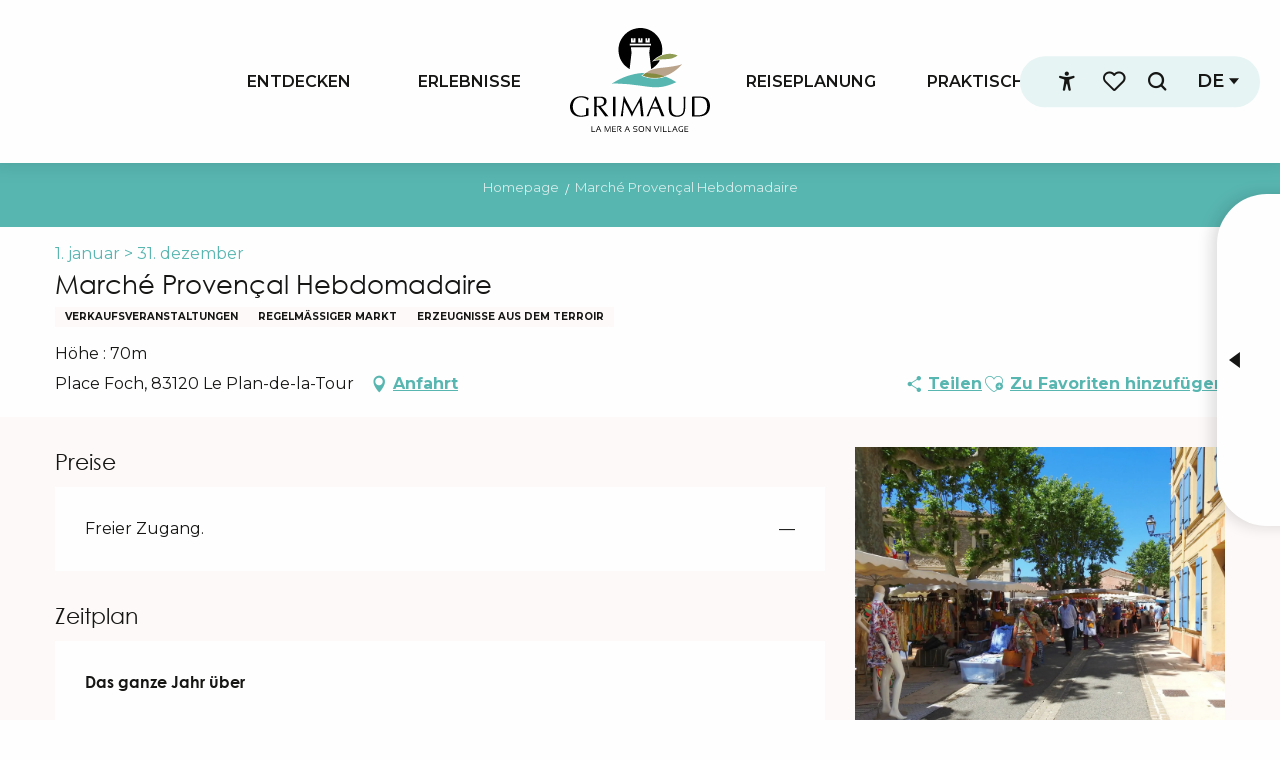

--- FILE ---
content_type: text/html; charset=UTF-8
request_url: https://www.visitgrimaud.de/angebote/marche-provencal-hebdomadaire-le-plan-de-la-tour-de-3137566/
body_size: 60264
content:
<!doctype html>
<html class="no-js" lang="de-DE"><head><script type="importmap">{"imports":{"jquery":"https:\/\/woody.cloudly.space\/app\/themes\/woody-theme\/src\/lib\/custom\/jquery@3.7.1.min.mjs","highcharts":"https:\/\/woody.cloudly.space\/app\/dist\/grimaud\/addons\/woody-library\/static\/lib\/highcharts-12.1.2\/code\/es-modules\/masters\/highcharts.src.js","woody_library_filter":"https:\/\/woody.cloudly.space\/app\/dist\/grimaud\/addons\/woody-library\/js\/filter.3dd4b7bece.js","woody_library_woody_component":"https:\/\/woody.cloudly.space\/app\/dist\/grimaud\/addons\/woody-library\/js\/modules\/components\/woody-component.f868fc8be0.mjs","woody_library_woody_controller":"https:\/\/woody.cloudly.space\/app\/dist\/grimaud\/addons\/woody-library\/js\/modules\/controllers\/woody-controller.2db0174bdc.mjs","woody_library_summary_map_manager":"https:\/\/woody.cloudly.space\/app\/dist\/grimaud\/addons\/woody-library\/js\/modules\/managers\/summary\/summary-map-manager.84afb4d49a.mjs","woody_library_summary_accordion_manager":"https:\/\/woody.cloudly.space\/app\/dist\/grimaud\/addons\/woody-library\/js\/modules\/managers\/summary\/summary-accordion-manager.9b68213f2a.mjs","woody_library_interactive_svg_component":"https:\/\/woody.cloudly.space\/app\/dist\/grimaud\/addons\/woody-library\/js\/modules\/components\/interactive-svg\/interactive-svg-component.88c1dab784.mjs","woody_library_card_uniq_component":"https:\/\/woody.cloudly.space\/app\/dist\/grimaud\/addons\/woody-library\/js\/modules\/components\/card\/card-uniq-component.c74c472f73.mjs","woody_library_card_toggler_component":"https:\/\/woody.cloudly.space\/app\/dist\/grimaud\/addons\/woody-library\/js\/modules\/components\/card\/card-toggler-component.077fbca673.mjs","woody_library_card_slider_component":"https:\/\/woody.cloudly.space\/app\/dist\/grimaud\/addons\/woody-library\/js\/modules\/components\/card\/card-slider-component.1fcbe821ee.mjs","woody_library_card_map_slider_component":"https:\/\/woody.cloudly.space\/app\/dist\/grimaud\/addons\/woody-library\/js\/modules\/components\/card\/card-map-slider-component.mjs","woody_library_card_map_manager":"https:\/\/woody.cloudly.space\/app\/dist\/grimaud\/addons\/woody-library\/js\/modules\/managers\/card\/card-map-manager.aa96fe0af2.mjs","woody_library_summary_controller":"https:\/\/woody.cloudly.space\/app\/dist\/grimaud\/addons\/woody-library\/js\/modules\/controllers\/summary\/summary-controller.56dc30afe7.mjs","woody_library_focus_controller":"https:\/\/woody.cloudly.space\/app\/dist\/grimaud\/addons\/woody-library\/js\/modules\/controllers\/focus\/focus-controller.779736d3ae.mjs","woody_library_focus_map_controller":"https:\/\/woody.cloudly.space\/app\/dist\/grimaud\/addons\/woody-library\/js\/modules\/controllers\/focus\/focus-map-controller.fa756137c4.mjs","woody_library_focus_svg_controller":"https:\/\/woody.cloudly.space\/app\/dist\/grimaud\/addons\/woody-library\/js\/modules\/controllers\/focus\/focus-svg-controller.e0e66f5917.mjs","woody_library_get_there_link_component":"https:\/\/woody.cloudly.space\/app\/dist\/grimaud\/addons\/woody-library\/js\/modules\/components\/get-there\/get-there-link-component.236c7b036d.mjs","woody_library_reveal_component":"https:\/\/woody.cloudly.space\/app\/dist\/grimaud\/addons\/woody-library\/js\/modules\/components\/reveal\/reveal-component.ae2427d122.mjs","woody_addon_touristicmaps_utils":"https:\/\/woody.cloudly.space\/app\/dist\/grimaud\/addons\/woody-addon-touristicmaps\/js\/utils\/woody-addon-touristicmaps-utils.7b4d5b3788.mjs","woody_addon_touristicmaps_map_manager":"https:\/\/woody.cloudly.space\/app\/dist\/grimaud\/addons\/woody-addon-touristicmaps\/js\/managers\/woody-addon-touristicmaps-map-manager.25def4f386.mjs","woody_addon_touristicmaps_map_component":"https:\/\/woody.cloudly.space\/app\/dist\/grimaud\/addons\/woody-addon-touristicmaps\/js\/components\/woody-addon-touristicmaps-map-component.3be29cb99e.mjs","woody_addon_touristicmaps_map_control":"https:\/\/woody.cloudly.space\/app\/dist\/grimaud\/addons\/woody-addon-touristicmaps\/js\/controls\/woody-addon-touristicmaps-map-control.3ad63029a2.mjs","woody_addon_touristicmaps_center_france_map_control":"https:\/\/woody.cloudly.space\/app\/dist\/grimaud\/addons\/woody-addon-touristicmaps\/js\/controls\/woody-addon-touristicmaps-center-france-map-control.bfd154a095.mjs","woody_addon_touristicmaps_search_city_map_control":"https:\/\/woody.cloudly.space\/app\/dist\/grimaud\/addons\/woody-addon-touristicmaps\/js\/controls\/woody-addon-touristicmaps-search-city-map-control.c837cfe0f5.mjs","woody_addon_roadbook_global":"https:\/\/woody.cloudly.space\/app\/dist\/grimaud\/addons\/woody-addon-roadbook\/js\/woody-addon-roadbook-global.bac59b597b.mjs","woody_addon_roadbook_elements":"https:\/\/woody.cloudly.space\/app\/dist\/grimaud\/addons\/woody-addon-roadbook\/js\/woody-addon-roadbook-elements.1ebf10e34f.mjs","woody_addon_roadbook_tools":"https:\/\/woody.cloudly.space\/app\/dist\/grimaud\/addons\/woody-addon-roadbook\/js\/woody-addon-roadbook-tools.4c62973343.mjs","woody_addon_roadbook_feed":"https:\/\/woody.cloudly.space\/app\/dist\/grimaud\/addons\/woody-addon-roadbook\/js\/woody-addon-roadbook-feed.9eef3d6cdb.mjs","woody_addon_roadbook_front":"https:\/\/woody.cloudly.space\/app\/dist\/grimaud\/addons\/woody-addon-roadbook\/js\/woody-addon-roadbook-front.e97c97cdf2.mjs","woody_addon_roadbook_django":"https:\/\/woody.cloudly.space\/app\/dist\/grimaud\/addons\/woody-addon-roadbook\/js\/woody-addon-roadbook-django.d8fae5bb70.mjs","woody_roadbook_sheet_list_controller":"https:\/\/woody.cloudly.space\/app\/dist\/grimaud\/addons\/woody-addon-roadbook\/js\/controllers\/woody-roadbook-sheet-list-controller.a3aea218c2.mjs","woody_roadbook_map_global_controller":"https:\/\/woody.cloudly.space\/app\/dist\/grimaud\/addons\/woody-addon-roadbook\/js\/controllers\/woody-roadbook-map-global-controller.ca5ca46b9e.mjs","woody_hawwwai_itinerary_elevation_chart_component":"https:\/\/woody.cloudly.space\/app\/dist\/grimaud\/addons\/woody-addon-hawwwai\/js\/components\/woody-hawwwai-itinerary-elevation-chart-component.1b7e9b6c9a.mjs","woody_hawwwai_itinerary_reveal_controller":"https:\/\/woody.cloudly.space\/app\/dist\/grimaud\/addons\/woody-addon-hawwwai\/js\/controllers\/woody-hawwwai-itinerary-reveal-controller.2d8a9d49dc.mjs","woody_hawwwai_itinerary_reveal_toggler_controller":"https:\/\/woody.cloudly.space\/app\/dist\/grimaud\/addons\/woody-addon-hawwwai\/js\/controllers\/woody-hawwwai-itinerary-reveal-toggler-controller.26149551a6.mjs","woody_hawwwai_itinerary_pois_controller":"https:\/\/woody.cloudly.space\/app\/dist\/grimaud\/addons\/woody-addon-hawwwai\/js\/controllers\/woody-hawwwai-itinerary-pois-controller.2dce389938.mjs","woody_lib_utils":"https:\/\/woody.cloudly.space\/app\/dist\/grimaud\/addons\/woody-lib-utils\/js\/woody-lib-utils.93266841fa.mjs","woody_addon_search_engine_component":"https:\/\/woody.cloudly.space\/app\/dist\/grimaud\/addons\/woody-addon-search\/js\/components\/woody-addon-search-engine-component.dc802f6a63.mjs","woody_addon_search_main":"https:\/\/woody.cloudly.space\/app\/dist\/grimaud\/addons\/woody-addon-search\/js\/woody-addon-search-main.6ea2fe98ba.mjs","woody_addon_search_engine_input_component":"https:\/\/woody.cloudly.space\/app\/dist\/grimaud\/addons\/woody-addon-search\/js\/components\/woody-addon-search-engine-input-component.1e6a90e877.mjs","woody_addon_search_engine_input_dropdown_component":"https:\/\/woody.cloudly.space\/app\/dist\/grimaud\/addons\/woody-addon-search\/js\/components\/woody-addon-search-engine-input-dropdown-component.c7e89a83ab.mjs","woody_addon_search_engine_filters_component":"https:\/\/woody.cloudly.space\/app\/dist\/grimaud\/addons\/woody-addon-search\/js\/components\/woody-addon-search-engine-filters-component.cc5fa80115.mjs","woody_addon_search_engine_results_component":"https:\/\/woody.cloudly.space\/app\/dist\/grimaud\/addons\/woody-addon-search\/js\/components\/woody-addon-search-engine-results-component.7fe4b9df50.mjs","woody_addon_search_data_controller":"https:\/\/woody.cloudly.space\/app\/dist\/grimaud\/addons\/woody-addon-search\/js\/controllers\/woody-addon-search-data-controller.a95f731a76.mjs","fuse.js":"https:\/\/woody.cloudly.space\/app\/dist\/grimaud\/addons\/woody-addon-search\/static\/js\/fuse-v6.4.1\/fuse.esm.min.js","woody_addon_devtools_main":"https:\/\/woody.cloudly.space\/app\/dist\/grimaud\/addons\/woody-addon-devtools\/js\/woody-addon-devtools-main.5ef617cfdb.mjs","woody_addon_devtools_tools":"https:\/\/woody.cloudly.space\/app\/dist\/grimaud\/addons\/woody-addon-devtools\/js\/woody-addon-devtools-tools.54d58a68c5.mjs","woody_addon_devtools_color_palette":"https:\/\/woody.cloudly.space\/app\/dist\/grimaud\/addons\/woody-addon-devtools\/js\/woody-addon-devtools-color-palette.a8a41da40b.mjs","woody_addon_devtools_style_shift":"https:\/\/woody.cloudly.space\/app\/dist\/grimaud\/addons\/woody-addon-devtools\/js\/woody-addon-devtools-style-shift.c4f6081742.mjs","woody_addon_devtools_fake_touristic_sheet":"https:\/\/woody.cloudly.space\/app\/dist\/grimaud\/addons\/woody-addon-devtools\/js\/woody-addon-devtools-fake-touristic-sheet.2cb516cd17.mjs","woody_addon_favorites_tools":"https:\/\/woody.cloudly.space\/app\/dist\/grimaud\/addons\/woody-addon-favorites\/js\/woody-addon-favorites-tools.493a0ea33a.mjs","woody_addon_favorites_btn":"https:\/\/woody.cloudly.space\/app\/dist\/grimaud\/addons\/woody-addon-favorites\/js\/woody-addon-favorites-btn.371d024552.mjs","woody_addon_favorites_cart":"https:\/\/woody.cloudly.space\/app\/dist\/grimaud\/addons\/woody-addon-favorites\/js\/woody-addon-favorites-cart.76fc575ef3.mjs","woody_addon_favorites_sections":"https:\/\/woody.cloudly.space\/app\/dist\/grimaud\/addons\/woody-addon-favorites\/js\/woody-addon-favorites-sections.3c8fc8f133.mjs"}}</script><title>Marché Provençal Hebdomadaire (Le Plan-de-la-Tour) | Der Charme der Provence und der Côte d&#039;Azur</title><script>window.globals={"ancestors":{"chapter1":"Offres SIT","chapter2":"FMA - March\u00e9 Proven\u00e7al Hebdomadaire (Le Plan-de-la-Tour) 3137566","chapter3":null},"current_lang":"de","current_locale":"de","current_locale_region":"de_DE","env":"prod","languages":["fr","en","de"],"post_id":13095,"post_image":"https:\/\/api.cloudly.space\/resize\/crop\/1200\/627\/60\/aHR0cHM6Ly9zdGF0aWMuYXBpZGFlLXRvdXJpc21lLmNvbS9maWxlc3RvcmUvb2JqZXRzLXRvdXJpc3RpcXVlcy9pbWFnZXMvNjYvMjQvMjMwMDkzNDYuanBn\/image.jpg","post_title":"FMA - March\u00e9 Proven\u00e7al Hebdomadaire (Le Plan-de-la-Tour) 3137566","post_type":"touristic_sheet","post_modified":"2026-01-02 14:19:01+01:00","sheet_id":3137566,"site_key":"grimaud","tags":{"places":[],"seasons":[],"themes":[],"targets":[]},"woody_options_pages":{"search_url":15021,"weather_url":6373,"favorites_url":6379},"search":{"api":{"uri":"https:\/\/api.tourism-system.com\/v2\/woody\/search\/de\/v2","args":{"size":15,"threshold":0.5}}},"tmaps":{"url_api":"https:\/\/api.touristicmaps.com\/lib\/mod.mjs","url_api_lazy":"https:\/\/api.touristicmaps.com\/lib\/lazy.mjs"},"hawwwai":{"sheet_options":{"nearby_distance_max":5000}}}</script><script>(function(e){e.eskalad=e.eskalad?e.eskalad:[],e.eskalad.product="woody",e.eskalad.site_key=e.globals.site_key!==void 0?e.globals.site_key:"empty",e.eskalad.timestamp=l("eskalad_timestamp"),e.eskalad.timestamp==null&&(e.eskalad.timestamp=Math.floor(Date.now()/1e3),s("eskalad_timestamp",e.eskalad.timestamp)),e.eskalad.cid=l("eskalad_cid"),e.eskalad.cid==null&&e.eskalad.timestamp!==void 0&&(e.eskalad.cid=e.eskalad.timestamp,c()),e.eskalad.ga_consent=!0;function c(){e.eskalad.cid.toString().search("\\.")<=0&&fetch("/api/clientid").then(a=>a.json()).then(a=>{a.cid!==void 0&&(e.eskalad.cid=a.cid+"."+e.eskalad.cid,s("eskalad_cid",e.eskalad.cid))}).catch(function(a){console.error("Eskalad fetch: "+a.message)})}function l(a){if(e.localStorage!==void 0&&e.localStorage)try{let t=e.localStorage.getItem(a);return t=t==null||isNaN(t)||t==null||t==""?void 0:t,t}catch(t){console.error(["[ESKALAD]",t])}}function s(a,t){if(e.localStorage!==void 0&&e.localStorage)try{e.localStorage.removeItem(a),e.localStorage.setItem(a,t)}catch(d){console.error(["[ESKALAD]",d])}}})(window);
</script><script src="https://cache.consentframework.com/js/pa/32284/c/KUx46/stub" referrerpolicy="origin" charset="utf-8"></script><script src="https://choices.consentframework.com/js/pa/32284/c/KUx46/cmp" referrerpolicy="origin" charset="utf-8" async></script><script>document.addEventListener("DOMContentLoaded",function(){document.querySelectorAll("a[href='#consentframework'],a[href='#cmp']").forEach(function(e){e.removeAttribute("target");e.setAttribute("href","javascript:window.Sddan.cmp.displayUI();")})});</script><meta name="facebook-domain-verification" content="j54mp2tpuvw92o02n8gqakiccgxejx" /><link rel="preconnect" href="https://cache.consentframework.com" crossorigin><link rel="preconnect" href="https://choices.consentframework.com" crossorigin><link rel="preconnect" href="https://fonts.gstatic.com" crossorigin><link rel="preconnect" href="https://fonts.googleapis.com" crossorigin><link rel="preconnect" href="https://www.googletagmanager.com" crossorigin><link rel="preconnect" href="https://woody.cloudly.space" crossorigin><link rel="preconnect" href="https://api.cloudly.space" crossorigin><script>window.dataLayer=window.dataLayer?window.dataLayer:[];window.dataLayer.push({"event":"globals","data":{"env":"prod","site_key":"grimaud","page":{"id_page":13095,"name":"FMA &#8211; March\u00e9 Proven\u00e7al Hebdomadaire (Le Plan-de-la-Tour) #3137566","page_type":"touristic_sheet","tags":{"places":[],"seasons":[],"themes":[],"targets":[]}},"lang":"de","rdbk":{"enable":false},"sheet":{"id_sheet":3137566,"id_sit":"sitra2i-GRIMAUD-5835396","id_reservation":null,"name":"March\u00e9 Proven\u00e7al Hebdomadaire - Le Plan-de-la-Tour","type":"F\u00eates et Manifestations","bordereau":"FMA","city":"Le Plan-de-la-Tour"}}});</script><script>(function(w,d,s,l,i) { w[l]=w[l]||[]; w[l].push({ 'gtm.start': new Date().getTime(),event: 'gtm.js' }); var f=d.getElementsByTagName(s)[0], j=d.createElement(s),dl=l!='dataLayer'? '&l='+l:''; j.async=true; j.src='https://www.googletagmanager.com/gtm.js?id='+i+dl; f.parentNode.insertBefore(j,f); })(window,document,'script','dataLayer','GTM-PBRNFWD');</script><link rel="canonical" href="https://www.visitgrimaud.de/angebote/marche-provencal-hebdomadaire-le-plan-de-la-tour-de-3137566/"/><meta charset="UTF-8"/><meta http-equiv="X-UA-Compatible" content="IE=edge"/><meta name="generator" content="Raccourci Agency - WP"/><meta name="viewport" content="width=device-width,initial-scale=1"/><meta name="robots" content="max-snippet:-1, max-image-preview:large, max-video-preview:-1"/><meta property="og:type" content="website"/><meta property="og:url" content="https://www.visitgrimaud.de/angebote/marche-provencal-hebdomadaire-le-plan-de-la-tour-de-3137566/"/><meta name="twitter:card" content="summary"/><meta property="og:site_name" content="Der Charme der Provence und der Côte d&#039;Azur"/><meta property="og:locale" content="de_DE"/><meta property="og:locale:alternate" content="fr_FR"/><meta property="og:locale:alternate" content="en_GB"/><meta name="description" property="og:description" content=""/><meta property="og:title" content="Marché Provençal Hebdomadaire - Le Plan-de-la-Tour"/><meta name="twitter:title" content="Marché Provençal Hebdomadaire - Le Plan-de-la-Tour"/><meta name="twitter:description" content=""/><meta name="format-detection" content="telephone=no"/><meta property="og:image" content="https://api.cloudly.space/resize/crop/1200/627/60/aHR0cHM6Ly9zdGF0aWMuYXBpZGFlLXRvdXJpc21lLmNvbS9maWxlc3RvcmUvb2JqZXRzLXRvdXJpc3RpcXVlcy9pbWFnZXMvNjYvMjQvMjMwMDkzNDYuanBn/image.jpg"/><meta name="twitter:image" content="https://api.cloudly.space/resize/crop/1024/512/60/aHR0cHM6Ly9zdGF0aWMuYXBpZGFlLXRvdXJpc21lLmNvbS9maWxlc3RvcmUvb2JqZXRzLXRvdXJpc3RpcXVlcy9pbWFnZXMvNjYvMjQvMjMwMDkzNDYuanBn/image.jpg"/><meta name="thumbnail" content="https://api.cloudly.space/resize/crop/1200/1200/60/aHR0cHM6Ly9zdGF0aWMuYXBpZGFlLXRvdXJpc21lLmNvbS9maWxlc3RvcmUvb2JqZXRzLXRvdXJpc3RpcXVlcy9pbWFnZXMvNjYvMjQvMjMwMDkzNDYuanBn/image.jpg"/><script type="application/ld+json" class="woody-schema-graph">{"@context":"https:\/\/schema.org","@graph":[{"@type":"WebSite","url":"https:\/\/www.visitgrimaud.de","name":"Der Charme der Provence und der C\u00f4te d&#039;Azur","description":"Genie\u00dfen Sie das Klima der C\u00f4te d&#039;Azur und die Geschichte der Provence in der Ortschaft Grimaud im Herzen des Golfs von Saint-Tropez","potentialAction":[{"@type":"SearchAction","target":"https:\/\/www.visitgrimaud.de\/suchen\/?query={search_term_string}","query-input":"required name=search_term_string"}]},{"@type":"WebPage","url":"https:\/\/www.visitgrimaud.de\/angebote\/marche-provencal-hebdomadaire-le-plan-de-la-tour-de-3137566\/","headline":"FMA \u2013 March\u00e9 Proven\u00e7al Hebdomadaire (Le Plan-de-la-Tour) #3137566 | Der Charme der Provence und der C\u00f4te d&#039;Azur","inLanguage":"de","datePublished":"2026-01-02 13:18:59","dateModified":"2026-01-02 13:19:01","description":""},{"@type":"Event","name":"March\u00e9 Proven\u00e7al Hebdomadaire","description":"","url":"https:\/\/www.visitgrimaud.de\/angebote\/marche-provencal-hebdomadaire-le-plan-de-la-tour-de-3137566\/","location":{"@type":"Place","name":"Adresse","address":{"@type":"PostalAddress","streetAddress":"Place Foch","addressLocality":"Le Plan-de-la-Tour","postalCode":"83120","addressCountry":"FRANCE"},"geo":{"@type":"GeoCoordinates","latitude":"43.338723","longitude":"6.546612"}},"startDate":"2026-01-01","endDate":"2026-12-31","eventAttendanceMode":"http:\/\/schema.org\/OfflineEventAttendanceMode","eventStatus":"http:\/\/schema.org\/EventScheduled","image":["https:\/\/static.apidae-tourisme.com\/filestore\/objets-touristiques\/images\/66\/24\/23009346.jpg"]}]}</script><style>img:is([sizes="auto" i], [sizes^="auto," i]) { contain-intrinsic-size: 3000px 1500px }</style><link rel="alternate" href="https://www.grimaud-provence.com/offres/marche-provencal-hebdomadaire-le-plan-de-la-tour-fr-3137566/" hreflang="fr" /><link rel="alternate" href="https://www.visitgrimaud.co.uk/offers/marche-provencal-hebdomadaire-le-plan-de-la-tour-en-3137566/" hreflang="en" /><link rel="alternate" href="https://www.visitgrimaud.de/angebote/marche-provencal-hebdomadaire-le-plan-de-la-tour-de-3137566/" hreflang="de" /><script>
window._wpemojiSettings = {"baseUrl":"https:\/\/s.w.org\/images\/core\/emoji\/16.0.1\/72x72\/","ext":".png","svgUrl":"https:\/\/s.w.org\/images\/core\/emoji\/16.0.1\/svg\/","svgExt":".svg","source":{"concatemoji":"https:\/\/www.visitgrimaud.de\/wp\/wp-includes\/js\/wp-emoji-release.min.js?ver=6.8.2"}};
/*! This file is auto-generated */
!function(s,n){var o,i,e;function c(e){try{var t={supportTests:e,timestamp:(new Date).valueOf()};sessionStorage.setItem(o,JSON.stringify(t))}catch(e){}}function p(e,t,n){e.clearRect(0,0,e.canvas.width,e.canvas.height),e.fillText(t,0,0);var t=new Uint32Array(e.getImageData(0,0,e.canvas.width,e.canvas.height).data),a=(e.clearRect(0,0,e.canvas.width,e.canvas.height),e.fillText(n,0,0),new Uint32Array(e.getImageData(0,0,e.canvas.width,e.canvas.height).data));return t.every(function(e,t){return e===a[t]})}function u(e,t){e.clearRect(0,0,e.canvas.width,e.canvas.height),e.fillText(t,0,0);for(var n=e.getImageData(16,16,1,1),a=0;a<n.data.length;a++)if(0!==n.data[a])return!1;return!0}function f(e,t,n,a){switch(t){case"flag":return n(e,"\ud83c\udff3\ufe0f\u200d\u26a7\ufe0f","\ud83c\udff3\ufe0f\u200b\u26a7\ufe0f")?!1:!n(e,"\ud83c\udde8\ud83c\uddf6","\ud83c\udde8\u200b\ud83c\uddf6")&&!n(e,"\ud83c\udff4\udb40\udc67\udb40\udc62\udb40\udc65\udb40\udc6e\udb40\udc67\udb40\udc7f","\ud83c\udff4\u200b\udb40\udc67\u200b\udb40\udc62\u200b\udb40\udc65\u200b\udb40\udc6e\u200b\udb40\udc67\u200b\udb40\udc7f");case"emoji":return!a(e,"\ud83e\udedf")}return!1}function g(e,t,n,a){var r="undefined"!=typeof WorkerGlobalScope&&self instanceof WorkerGlobalScope?new OffscreenCanvas(300,150):s.createElement("canvas"),o=r.getContext("2d",{willReadFrequently:!0}),i=(o.textBaseline="top",o.font="600 32px Arial",{});return e.forEach(function(e){i[e]=t(o,e,n,a)}),i}function t(e){var t=s.createElement("script");t.src=e,t.defer=!0,s.head.appendChild(t)}"undefined"!=typeof Promise&&(o="wpEmojiSettingsSupports",i=["flag","emoji"],n.supports={everything:!0,everythingExceptFlag:!0},e=new Promise(function(e){s.addEventListener("DOMContentLoaded",e,{once:!0})}),new Promise(function(t){var n=function(){try{var e=JSON.parse(sessionStorage.getItem(o));if("object"==typeof e&&"number"==typeof e.timestamp&&(new Date).valueOf()<e.timestamp+604800&&"object"==typeof e.supportTests)return e.supportTests}catch(e){}return null}();if(!n){if("undefined"!=typeof Worker&&"undefined"!=typeof OffscreenCanvas&&"undefined"!=typeof URL&&URL.createObjectURL&&"undefined"!=typeof Blob)try{var e="postMessage("+g.toString()+"("+[JSON.stringify(i),f.toString(),p.toString(),u.toString()].join(",")+"));",a=new Blob([e],{type:"text/javascript"}),r=new Worker(URL.createObjectURL(a),{name:"wpTestEmojiSupports"});return void(r.onmessage=function(e){c(n=e.data),r.terminate(),t(n)})}catch(e){}c(n=g(i,f,p,u))}t(n)}).then(function(e){for(var t in e)n.supports[t]=e[t],n.supports.everything=n.supports.everything&&n.supports[t],"flag"!==t&&(n.supports.everythingExceptFlag=n.supports.everythingExceptFlag&&n.supports[t]);n.supports.everythingExceptFlag=n.supports.everythingExceptFlag&&!n.supports.flag,n.DOMReady=!1,n.readyCallback=function(){n.DOMReady=!0}}).then(function(){return e}).then(function(){var e;n.supports.everything||(n.readyCallback(),(e=n.source||{}).concatemoji?t(e.concatemoji):e.wpemoji&&e.twemoji&&(t(e.twemoji),t(e.wpemoji)))}))}((window,document),window._wpemojiSettings);
</script><link rel='preload' as='style' onload='this.onload=null;this.rel="stylesheet"' id='addon-search-stylesheet-css' href='https://woody.cloudly.space/app/dist/grimaud/addons/woody-addon-search/css/woody-addon-search.3c0e3d2c84.css?ver=3.1.32' media='screen' /><noscript><link rel='stylesheet' id='addon-search-stylesheet-css' href='https://woody.cloudly.space/app/dist/grimaud/addons/woody-addon-search/css/woody-addon-search.3c0e3d2c84.css?ver=3.1.32' media='screen' /></noscript><link rel='preload' as='style' onload='this.onload=null;this.rel="stylesheet"' id='addon-touristicmaps-stylesheet-css' href='https://woody.cloudly.space/app/dist/grimaud/addons/woody-addon-touristicmaps/css/woody-addon-touristicmaps.42aea2a6d2.css?ver=2.0.19' media='all' /><noscript><link rel='stylesheet' id='addon-touristicmaps-stylesheet-css' href='https://woody.cloudly.space/app/dist/grimaud/addons/woody-addon-touristicmaps/css/woody-addon-touristicmaps.42aea2a6d2.css?ver=2.0.19' media='all' /></noscript><link rel='stylesheet' id='access-config-stylesheet-css' href='https://woody.cloudly.space/app/dist/grimaud/addons/woody-addon-accessibility/css/accessconfig.8a6ef5d070.css?ver=1.0.11' media='all' /><link rel='preload' as='style' onload='this.onload=null;this.rel="stylesheet"' id='addon-hawwwai-stylesheet-css' href='https://woody.cloudly.space/app/dist/grimaud/addons/woody-addon-hawwwai/css/front/woody-addon-hawwwai.ebf78ef83d.css?ver=3.4.107' media='all' /><noscript><link rel='stylesheet' id='addon-hawwwai-stylesheet-css' href='https://woody.cloudly.space/app/dist/grimaud/addons/woody-addon-hawwwai/css/front/woody-addon-hawwwai.ebf78ef83d.css?ver=3.4.107' media='all' /></noscript><link rel='preload' as='style' onload='this.onload=null;this.rel="stylesheet"' id='addon-hawwwai-stylesheet-iti-css' href='https://woody.cloudly.space/app/dist/grimaud/addons/woody-addon-hawwwai/css/front/woody-addon-hawwwai-iti.551a3c1b6d.css?ver=3.4.107' media='all' /><noscript><link rel='stylesheet' id='addon-hawwwai-stylesheet-iti-css' href='https://woody.cloudly.space/app/dist/grimaud/addons/woody-addon-hawwwai/css/front/woody-addon-hawwwai-iti.551a3c1b6d.css?ver=3.4.107' media='all' /></noscript><link rel='stylesheet' id='swiper-style-main-css' href='https://woody.cloudly.space/app/dist/grimaud/static/swiper/swiper-bundle.min.css?ver=12.0.2' media='screen' /><link rel='preload' as='style' onload='this.onload=null;this.rel="stylesheet"' id='google-font-montserrat300400500600700800-css' href='https://fonts.googleapis.com/css?family=Montserrat:300,400,500,600,700,800' media='all' /><noscript><link rel='stylesheet' id='google-font-montserrat300400500600700800-css' href='https://fonts.googleapis.com/css?family=Montserrat:300,400,500,600,700,800' media='all' /></noscript><link rel='stylesheet' id='main-stylesheet-chunk-0-css' href='https://woody.cloudly.space/app/dist/grimaud/css/main_chunk_1.f6a780ce3c.css' media='screen' /><link rel='stylesheet' id='main-stylesheet-chunk-1-css' href='https://woody.cloudly.space/app/dist/grimaud/css/main_chunk_2.984175ec96.css' media='screen' /><link rel='stylesheet' id='main-stylesheet-chunk-2-css' href='https://woody.cloudly.space/app/dist/grimaud/css/main_chunk_3.d6342efdfa.css' media='screen' /><link rel='preload' as='style' onload='this.onload=null;this.rel="stylesheet"' id='wicon-stylesheet-css' href='https://woody.cloudly.space/app/dist/grimaud/css/wicon.7cbbaa8a12.css' media='screen' /><noscript><link rel='stylesheet' id='wicon-stylesheet-css' href='https://woody.cloudly.space/app/dist/grimaud/css/wicon.7cbbaa8a12.css' media='screen' /></noscript><link rel='stylesheet' id='print-stylesheet-css' href='https://woody.cloudly.space/app/dist/grimaud/css/print.b7373b3b7a.css' media='print' /><script defer src="https://woody.cloudly.space/app/dist/grimaud/addons/woody-addon-search/js/woody-addon-search.3155b7e4dc.js?ver=3.1.32" id="addon-search-javascripts-js"></script><script defer src="https://woody.cloudly.space/app/themes/woody-theme/src/js/static/obf.min.js?ver=2.3.174" id="obf-js"></script><script defer src="https://woody.cloudly.space/app/dist/grimaud/addons/woody-addon-eskalad/js/events/eskalad.c2bde38840.js?ver=6.3.3" id="woody-addon-eskalad-js"></script><script defer src="https://woody.cloudly.space/app/dist/grimaud/addons/woody-addon-eskalad/js/events/eskalad-page.5d2af865c3.js?ver=6.3.3" id="woody-addon-eskalad-page-js"></script><script defer src="https://woody.cloudly.space/app/dist/grimaud/addons/woody-addon-accessibility/js/accessconfig.e8abd16e72.js?ver=1.0.11" id="access-config-js"></script><script id="jquery-js-before">
window.siteConfig = {"site_key":"grimaud","login":"public_grimaud_website","password":"8429c1c6b0e6577801023b1eb26f8548","token":"N2ExNjg1MDQ3MjNjOlJ4UlRXbEZXYjFORlcxNENRZ1Z1UVYxWFExMURWdz09OkQxVUREMXNFVXdKVkFsWlZBbFlHRGdnRUFBWUVVQUlHVlZNSFVBQUFCQXc9","mapProviderKeys":{"otmKey":"b43113938e6fff0edf9b5f77d777aea9ec6dc1a0002038d0e0241470fbb91968","gmKey":"AIzaSyB8Fozhi1FKU8oWYJROw8_FgOCbn3wdrhs"},"api_url":"https:\/\/api.tourism-system.com","api_render_url":"https:\/\/api.tourism-system.com","current_lang":"de","current_season":null,"languages":["fr","en","de"],"pll_options":{"browser":0,"rewrite":1,"hide_default":0,"force_lang":3,"redirect_lang":1,"media_support":1,"uninstall":0,"sync":["taxonomies"],"post_types":["touristic_sheet","short_link","woody_topic","woody_rdbk_leaflets","woody_rdbk_feeds","testimony","profile"],"taxonomies":["themes","places","seasons","targets","expression_category","profile_category","leaflet_category","visitor_category","accommodation_category","mobility_category","channel_category","trip_duration"],"domains":{"fr":"https:\/\/www.grimaud-provence.com","en":"https:\/\/www.visitgrimaud.co.uk","de":"https:\/\/www.visitgrimaud.de"},"version":"3.5.4","first_activation":1612857750,"media":{"duplicate":0},"default_lang":"fr","previous_version":"3.5.3"}};
window.useLeafletLibrary=1;window.DrupalAngularConfig=window.DrupalAngularConfig || {};window.DrupalAngularConfig.mapProviderKeys={"otmKey":"b43113938e6fff0edf9b5f77d777aea9ec6dc1a0002038d0e0241470fbb91968","gmKey":"AIzaSyB8Fozhi1FKU8oWYJROw8_FgOCbn3wdrhs"};
</script><script type="module" src="https://woody.cloudly.space/app/themes/woody-theme/src/lib/custom/jquery@3.7.1.min.mjs" id="jquery-js"></script><script defer src="https://woody.cloudly.space/app/themes/woody-theme/src/lib/custom/moment-with-locales@2.22.2.min.js" id="jsdelivr_moment-js"></script><script id="woody-addon-hawwwai-sheet-js-extra">
var __hw = {"SECTIONS.TOURISM.SHEET.PERIODS.TODAY":"Heute","SECTIONS.TOURISM.SHEET.PERIODS.HAPPENING":"Happening","SECTIONS.TOURISM.SHEET.PERIODS.ENDED":"Fertig","SECTIONS.TOURISM.SHEET.PERIODS.ENDED_FOR_TODAY":"Fertig f\u00fcr heute","SECTIONS.TOURISM.SHEET.PERIODS.FROM_TODAY":"Ab heute","SECTIONS.TOURISM.SHEET.PERIODS.FROM":"vom","SECTIONS.TOURISM.SHEET.PERIODS.UNTIL_TODAY":"bis heute","SECTIONS.TOURISM.SHEET.PERIODS.TO":"bis","SECTIONS.TOURISM.SHEET.PERIODS.UNTIL":"bis zum","SECTIONS.TOURISM.SHEET.PERIODS.UNTIL_LONG":"bis zum","SECTIONS.TOURISM.SHEET.PERIODS.ON":"der","SECTIONS.TOURISM.SHEET.PERIODS.OPENED":"Ge\u00f6ffnet","SECTIONS.TOURISM.SHEET.PERIODS.CLOSED":"Geschlossen","SECTIONS.TOURISM.SHEET.PERIODS.CLOSEDFORTODAY":"Geschlossen f\u00fcr heute","SECTIONS.TOURISM.SHEET.PERIODS.UNDEFINED":"Keine \u00d6ffnungszeiten hinterlegt","SECTIONS.TOURISM.SHEET.PERIODS.NOW":"Jetzt","GLOBAL.TIMES.TO":"To"};
</script><script type="module" src="https://woody.cloudly.space/app/dist/grimaud/addons/woody-addon-hawwwai/js/woody-addon-hawwwai-sheet.8b4192203b.mjs?ver=3.4.107" id="woody-addon-hawwwai-sheet-js"></script><script type="module" src="https://woody.cloudly.space/app/dist/grimaud/addons/woody-addon-favorites/js/woody-addon-favorites.c46dfed72b.mjs" id="addon-favorites-javascripts-js"></script><script defer src="https://woody.cloudly.space/app/dist/grimaud/static/swiper/swiper-bundle.min.js?ver=12.0.2" id="jsdelivr_swiper-js"></script><script defer src="https://woody.cloudly.space/app/themes/woody-theme/src/lib/npm/flatpickr/dist/flatpickr.min.js?ver=4.5.7" id="jsdelivr_flatpickr-js"></script><script defer src="https://woody.cloudly.space/app/themes/woody-theme/src/lib/npm/flatpickr/dist/l10n/de.js?ver=4.5.7" id="jsdelivr_flatpickr_l10n-js"></script><script defer src="https://woody.cloudly.space/app/themes/woody-theme/src/lib/custom/nouislider@10.1.0.min.js" id="jsdelivr_nouislider-js"></script><script defer src="https://woody.cloudly.space/app/themes/woody-theme/src/lib/custom/lazysizes@4.1.2.min.js" id="jsdelivr_lazysizes-js"></script><script defer src="https://woody.cloudly.space/app/themes/woody-theme/src/lib/custom/moment-timezone-with-data.min.js" id="jsdelivr_moment_tz-js"></script><script defer src="https://woody.cloudly.space/app/themes/woody-theme/src/lib/custom/js.cookie@2.2.1.min.js" id="jsdelivr_jscookie-js"></script><script defer src="https://woody.cloudly.space/app/themes/woody-theme/src/lib/custom/rellax@1.10.1.min.js" id="jsdelivr_rellax-js"></script><script defer src="https://woody.cloudly.space/app/themes/woody-theme/src/lib/custom/iframeResizer@4.3.7.min.js?ver=4.3.7" id="jsdelivr_iframeresizer-js"></script><script defer src="https://woody.cloudly.space/app/themes/woody-theme/src/lib/npm/plyr/dist/plyr.min.js?ver=3.6.8" id="jsdelivr_plyr-js"></script><script defer src="https://woody.cloudly.space/wp/wp-includes/js/dist/hooks.min.js?ver=4d63a3d491d11ffd8ac6" id="wp-hooks-js"></script><script defer src="https://woody.cloudly.space/wp/wp-includes/js/dist/i18n.min.js?ver=5e580eb46a90c2b997e6" id="wp-i18n-js"></script><script defer src="https://woody.cloudly.space/app/themes/woody-theme/src/js/static/i18n-ltr.min.js?ver=2.3.174" id="wp-i18n-ltr-js"></script><script id="main-modules-js-extra">
var WoodyMainJsModules = {"jquery":{"path":"https:\/\/www.visitgrimaud.de\/app\/themes\/woody-theme\/src\/lib\/custom\/jquery@3.7.1.min.mjs"},"highcharts":{"path":"https:\/\/www.visitgrimaud.de\/app\/dist\/grimaud\/addons\/woody-library\/static\/lib\/highcharts-12.1.2\/code\/es-modules\/masters\/highcharts.src.js"},"woody_library_filter":{"path":"https:\/\/www.visitgrimaud.de\/app\/dist\/grimaud\/addons\/woody-library\/js\/filter.3dd4b7bece.js"},"woody_library_woody_component":{"path":"https:\/\/www.visitgrimaud.de\/app\/dist\/grimaud\/addons\/woody-library\/js\/modules\/components\/woody-component.f868fc8be0.mjs"},"woody_library_woody_controller":{"path":"https:\/\/www.visitgrimaud.de\/app\/dist\/grimaud\/addons\/woody-library\/js\/modules\/controllers\/woody-controller.2db0174bdc.mjs"},"woody_library_summary_map_manager":{"path":"https:\/\/www.visitgrimaud.de\/app\/dist\/grimaud\/addons\/woody-library\/js\/modules\/managers\/summary\/summary-map-manager.84afb4d49a.mjs"},"woody_library_summary_accordion_manager":{"path":"https:\/\/www.visitgrimaud.de\/app\/dist\/grimaud\/addons\/woody-library\/js\/modules\/managers\/summary\/summary-accordion-manager.9b68213f2a.mjs"},"woody_library_interactive_svg_component":{"path":"https:\/\/www.visitgrimaud.de\/app\/dist\/grimaud\/addons\/woody-library\/js\/modules\/components\/interactive-svg\/interactive-svg-component.88c1dab784.mjs","component":"woody-interactive-svg"},"woody_library_card_uniq_component":{"path":"https:\/\/www.visitgrimaud.de\/app\/dist\/grimaud\/addons\/woody-library\/js\/modules\/components\/card\/card-uniq-component.c74c472f73.mjs","component":"woody-card-uniq"},"woody_library_card_toggler_component":{"path":"https:\/\/www.visitgrimaud.de\/app\/dist\/grimaud\/addons\/woody-library\/js\/modules\/components\/card\/card-toggler-component.077fbca673.mjs","component":"woody-card-toggler"},"woody_library_card_slider_component":{"path":"https:\/\/www.visitgrimaud.de\/app\/dist\/grimaud\/addons\/woody-library\/js\/modules\/components\/card\/card-slider-component.1fcbe821ee.mjs","component":"woody-card-slider"},"woody_library_card_map_slider_component":{"path":"https:\/\/www.visitgrimaud.de\/app\/dist\/grimaud\/addons\/woody-library\/js\/modules\/components\/card\/card-map-slider-component.mjs","component":"woody-card-map-slider"},"woody_library_card_map_manager":{"path":"https:\/\/www.visitgrimaud.de\/app\/dist\/grimaud\/addons\/woody-library\/js\/modules\/managers\/card\/card-map-manager.aa96fe0af2.mjs"},"woody_library_summary_controller":{"path":"https:\/\/www.visitgrimaud.de\/app\/dist\/grimaud\/addons\/woody-library\/js\/modules\/controllers\/summary\/summary-controller.56dc30afe7.mjs","controller":"woody_library_summary_controller"},"woody_library_focus_controller":{"path":"https:\/\/www.visitgrimaud.de\/app\/dist\/grimaud\/addons\/woody-library\/js\/modules\/controllers\/focus\/focus-controller.779736d3ae.mjs","controller":"woody_library_focus_controller"},"woody_library_focus_map_controller":{"path":"https:\/\/www.visitgrimaud.de\/app\/dist\/grimaud\/addons\/woody-library\/js\/modules\/controllers\/focus\/focus-map-controller.fa756137c4.mjs","controller":"woody_library_focus_map_controller"},"woody_library_focus_svg_controller":{"path":"https:\/\/www.visitgrimaud.de\/app\/dist\/grimaud\/addons\/woody-library\/js\/modules\/controllers\/focus\/focus-svg-controller.e0e66f5917.mjs","controller":"woody_library_focus_svg_controller"},"woody_library_get_there_link_component":{"path":"https:\/\/www.visitgrimaud.de\/app\/dist\/grimaud\/addons\/woody-library\/js\/modules\/components\/get-there\/get-there-link-component.236c7b036d.mjs","component":"woody-get-there-link"},"woody_library_reveal_component":{"path":"https:\/\/www.visitgrimaud.de\/app\/dist\/grimaud\/addons\/woody-library\/js\/modules\/components\/reveal\/reveal-component.ae2427d122.mjs","component":"woody-reveal"},"woody_addon_touristicmaps_utils":{"path":"https:\/\/www.visitgrimaud.de\/app\/dist\/grimaud\/addons\/woody-addon-touristicmaps\/js\/utils\/woody-addon-touristicmaps-utils.7b4d5b3788.mjs"},"woody_addon_touristicmaps_map_manager":{"path":"https:\/\/www.visitgrimaud.de\/app\/dist\/grimaud\/addons\/woody-addon-touristicmaps\/js\/managers\/woody-addon-touristicmaps-map-manager.25def4f386.mjs"},"woody_addon_touristicmaps_map_component":{"path":"https:\/\/www.visitgrimaud.de\/app\/dist\/grimaud\/addons\/woody-addon-touristicmaps\/js\/components\/woody-addon-touristicmaps-map-component.3be29cb99e.mjs","component":"woody-map"},"woody_addon_touristicmaps_map_control":{"path":"https:\/\/www.visitgrimaud.de\/app\/dist\/grimaud\/addons\/woody-addon-touristicmaps\/js\/controls\/woody-addon-touristicmaps-map-control.3ad63029a2.mjs"},"woody_addon_touristicmaps_center_france_map_control":{"path":"https:\/\/www.visitgrimaud.de\/app\/dist\/grimaud\/addons\/woody-addon-touristicmaps\/js\/controls\/woody-addon-touristicmaps-center-france-map-control.bfd154a095.mjs"},"woody_addon_touristicmaps_search_city_map_control":{"path":"https:\/\/www.visitgrimaud.de\/app\/dist\/grimaud\/addons\/woody-addon-touristicmaps\/js\/controls\/woody-addon-touristicmaps-search-city-map-control.c837cfe0f5.mjs"},"woody_addon_roadbook_global":{"path":"https:\/\/www.visitgrimaud.de\/app\/dist\/grimaud\/addons\/woody-addon-roadbook\/js\/woody-addon-roadbook-global.bac59b597b.mjs"},"woody_addon_roadbook_elements":{"path":"https:\/\/www.visitgrimaud.de\/app\/dist\/grimaud\/addons\/woody-addon-roadbook\/js\/woody-addon-roadbook-elements.1ebf10e34f.mjs"},"woody_addon_roadbook_tools":{"path":"https:\/\/www.visitgrimaud.de\/app\/dist\/grimaud\/addons\/woody-addon-roadbook\/js\/woody-addon-roadbook-tools.4c62973343.mjs"},"woody_addon_roadbook_feed":{"path":"https:\/\/www.visitgrimaud.de\/app\/dist\/grimaud\/addons\/woody-addon-roadbook\/js\/woody-addon-roadbook-feed.9eef3d6cdb.mjs"},"woody_addon_roadbook_front":{"path":"https:\/\/www.visitgrimaud.de\/app\/dist\/grimaud\/addons\/woody-addon-roadbook\/js\/woody-addon-roadbook-front.e97c97cdf2.mjs"},"woody_addon_roadbook_django":{"path":"https:\/\/www.visitgrimaud.de\/app\/dist\/grimaud\/addons\/woody-addon-roadbook\/js\/woody-addon-roadbook-django.d8fae5bb70.mjs"},"woody_roadbook_sheet_list_controller":{"path":"https:\/\/www.visitgrimaud.de\/app\/dist\/grimaud\/addons\/woody-addon-roadbook\/js\/controllers\/woody-roadbook-sheet-list-controller.a3aea218c2.mjs","controller":"woody_roadbook_sheet_list_controller"},"woody_roadbook_map_global_controller":{"path":"https:\/\/www.visitgrimaud.de\/app\/dist\/grimaud\/addons\/woody-addon-roadbook\/js\/controllers\/woody-roadbook-map-global-controller.ca5ca46b9e.mjs","controller":"woody_roadbook_map_global_controller"},"woody_hawwwai_itinerary_elevation_chart_component":{"path":"https:\/\/www.visitgrimaud.de\/app\/dist\/grimaud\/addons\/woody-addon-hawwwai\/js\/components\/woody-hawwwai-itinerary-elevation-chart-component.1b7e9b6c9a.mjs","component":"woody-hawwwai-itinerary-elevation-chart"},"woody_hawwwai_itinerary_reveal_controller":{"path":"https:\/\/www.visitgrimaud.de\/app\/dist\/grimaud\/addons\/woody-addon-hawwwai\/js\/controllers\/woody-hawwwai-itinerary-reveal-controller.2d8a9d49dc.mjs","controller":"woody_hawwwai_itinerary_reveal_controller"},"woody_hawwwai_itinerary_reveal_toggler_controller":{"path":"https:\/\/www.visitgrimaud.de\/app\/dist\/grimaud\/addons\/woody-addon-hawwwai\/js\/controllers\/woody-hawwwai-itinerary-reveal-toggler-controller.26149551a6.mjs","controller":"woody_hawwwai_itinerary_reveal_toggler_controller"},"woody_hawwwai_itinerary_pois_controller":{"path":"https:\/\/www.visitgrimaud.de\/app\/dist\/grimaud\/addons\/woody-addon-hawwwai\/js\/controllers\/woody-hawwwai-itinerary-pois-controller.2dce389938.mjs","controller":"woody_hawwwai_itinerary_pois_controller"}};
</script><script type="module" src="https://woody.cloudly.space/app/dist/grimaud/addons/woody-library/js/modules/main.9a249a7be1.mjs" id="main-modules-js"></script><script type="module" src="https://woody.cloudly.space/app/dist/grimaud/js/main.5d4daa2966.mjs" id="main-javascripts-js"></script><link rel="icon" type="image/x-icon" href="https://woody.cloudly.space/app/dist/grimaud/favicon/favicon/favicon.33190f5a56.ico"><link rel="icon" type="image/png" sizes="16x16" href="https://woody.cloudly.space/app/dist/grimaud/favicon/favicon/favicon-16x16.4b4bcc523f.png"><link rel="icon" type="image/png" sizes="32x32" href="https://woody.cloudly.space/app/dist/grimaud/favicon/favicon/favicon-32x32.e40ebd9e64.png"><link rel="icon" type="image/png" sizes="48x48" href="https://woody.cloudly.space/app/dist/grimaud/favicon/favicon/favicon-48x48.30980dbae7.png"><link rel="apple-touch-icon" sizes="57x57" href="https://woody.cloudly.space/app/dist/grimaud/favicon/favicon/apple-touch-icon-57x57.b9d035cb41.png"><link rel="apple-touch-icon" sizes="60x60" href="https://woody.cloudly.space/app/dist/grimaud/favicon/favicon/apple-touch-icon-60x60.a0fb80365e.png"><link rel="apple-touch-icon" sizes="72x72" href="https://woody.cloudly.space/app/dist/grimaud/favicon/favicon/apple-touch-icon-72x72.e3ae9fc037.png"><link rel="apple-touch-icon" sizes="76x76" href="https://woody.cloudly.space/app/dist/grimaud/favicon/favicon/apple-touch-icon-76x76.01e5aef5d2.png"><link rel="apple-touch-icon" sizes="114x114" href="https://woody.cloudly.space/app/dist/grimaud/favicon/favicon/apple-touch-icon-114x114.5ba503d8a7.png"><link rel="apple-touch-icon" sizes="120x120" href="https://woody.cloudly.space/app/dist/grimaud/favicon/favicon/apple-touch-icon-120x120.8fc1e3257a.png"><link rel="apple-touch-icon" sizes="144x144" href="https://woody.cloudly.space/app/dist/grimaud/favicon/favicon/apple-touch-icon-144x144.7c6555324e.png"><link rel="apple-touch-icon" sizes="152x152" href="https://woody.cloudly.space/app/dist/grimaud/favicon/favicon/apple-touch-icon-152x152.fb9e63217d.png"><link rel="apple-touch-icon" sizes="167x167" href="https://woody.cloudly.space/app/dist/grimaud/favicon/favicon/apple-touch-icon-167x167.0fc8af3c72.png"><link rel="apple-touch-icon" sizes="180x180" href="https://woody.cloudly.space/app/dist/grimaud/favicon/favicon/apple-touch-icon-180x180.4be8ab8577.png"><link rel="apple-touch-icon" sizes="1024x1024" href="https://woody.cloudly.space/app/dist/grimaud/favicon/favicon/apple-touch-icon-1024x1024.fe8eadfbf7.png"></head><body class="wp-singular touristic_sheet-template-default single single-touristic_sheet postid-13095 wp-theme-woody-theme wp-child-theme-grimaud prod apirender apirender-wordpress woody-hawwwai-sheet sheet-v2 sheet-fma">
            <noscript><iframe src="https://www.googletagmanager.com/ns.html?id=GTM-PBRNFWD" height="0" width="0" style="display:none;visibility:hidden"></iframe></noscript>
        
            
    
    <div class="main-wrapper flex-container flex-dir-column">
                                <div class="woody-component-headnavs">
    
    <a href="#" class="screen-reader-text skip-link woody-component-button primary normal" aria-label="Aller directement au contenu principal de la page">
     <span class="button-label"> Aller au contenu principal</span>
    </a>

    
                        <ul class="tools list-unstyled flex-container align-middle">
                                                                                                                                    <li >
                                                                    <a class="no-ext map-link hide-for-xlarge" href="https://www.visitgrimaud.de/interaktive-karte/" target="_self" title="" >
                                                                                    <span class="wicon wicon--04-carte"></span>
                                                                                                                    </a>
                                                            </li>
                                                                                                <li >
                                                                    <a class="no-ext calendar-link hide-for-xlarge" href="https://www.visitgrimaud.de/reiseplanung/veranstaltungen/veranstaltungskalender/" target="_self" title="" >
                                                                                    <span class="wicon wicon--03-calendar"></span>
                                                                                                                    </a>
                                                            </li>
                                                                                                <li class="access-tool"><div class="woody-component-accessibility-block" id="accessconfig" data-accessconfig-params='{ "Prefix": "a42-ac", "ContainerClass": "accessconfig-reveal", "ModalCloseButton": "", "ModalTitle": "", "FormFieldset": "", "FormFieldsetLegend": "", "FormRadio" : ""}'>
    <button aria-label="Accessibilité" title="Accessibilité" data-accessconfig-button="true" class="accessconfig-button wicon wicon-103-accessibilite">
        <span class="show-for-sr">Accessibilité</span>
    </button>
</div>
</li>
                                                                    <li class="favorites-tool"><div class="woody-component-favorites-block tpl_01">
            <a class="woody-favorites-cart" href="https://www.visitgrimaud.de/favoriten/" data-favtarget="https://www.visitgrimaud.de/favoriten/" title="Favoris" data-label="Favoris">
                                    <div>
                <i class="wicon wicon-060-favoris" aria-hidden="true"></i>
                <span class="show-for-sr">Voir les favoris</span>
                <span class="counter is-empty"></span>
            </div>
                </a>
    </div>
</li>
                                                    <li class="search-tool"><div class="search-toggler-wrapper woody-component-esSearch-block">
    <span role="button" aria-label="Suche" class="esSearch-button results-toggler" data-label="Suche" title="Suche" tabindex="0">
        <span class="wicon wicon-053-loupe-par-defaut search-icon"></span>
        <span class="button-label" data-label="Suche"></span>
    </span>
</div>
</li>
                                                    <li class="lang_switcher-tool"><div class="woody-lang_switcher woody-lang_switcher-reveal tpl_01" data-label="Sprache" role="button" aria-label="Choix de la langue"><div class="lang_switcher-button" data-label="Sprache"  tabindex="0"><div class="de" data-lang="de">de</div></div></div></li>
                                            </ul>
            
    

            <header role="banner" class="woody-component-header tpl_03 site-header" data-click-open="true" data-disable-hover="true" data-dropdown-menu="data-dropdown-menu" data-sticky-container="data-sticky-container">
    <div class="main-menu-wrapper">
        <nav class="top-bar title-bar" id="main-menu" role="navigation">
            <ul class="menu dropdown horizontal align-center align-middle fullwidth-dropdowns">
                                                            <li class=" is-dropdown-submenu-parent">
                                                                <a class="menuLink" href="https://www.visitgrimaud.de/entdecken/" target="_self" data-post-id="6017">
                                                                                                                                                                                                <span class="menuLink-title">Entdecken</span>
                                                                                                                                                </a>
                                                                                        <ul class="menu is-dropdown-submenu" data-link-parent="6017" data-title="Entdecken" aria-expanded="false">
                                    <li class="grid-container"><div class="grid_1col_tpl_01 grid-x align-middle submenu_discover grid-padding-x grid-padding-y"><div class="cell xmedium-down-order-9"><div class="submenu_wrapper grid-x align-center align-middle grid-padding-x grid-padding-y"><div class="cell xlarge-5 left-part text-right"><div class="grid-x grid-padding-x"><div class="cell medium-12 list-element"><div class="woody-component woody-component-nav-item-list tpl_01 "><a   href="https://www.visitgrimaud.de/entdecken/der-charme-eines-ortes/" data-post-id="" target="_self"><div class="menuLink-titles"><div class="menuLink-texts has-title"><span class="menuLink-title block-span">Der Charme eines Ortes</span></div></div></a></div></div><div class="cell medium-12 list-element"><div class="woody-component woody-component-nav-item-list tpl_01 "><a   href="https://www.visitgrimaud.de/entdecken/port-grimaud-eine-einzigartige-lagunenstadt/" data-post-id="" target="_self"><div class="menuLink-titles"><div class="menuLink-texts has-title"><span class="menuLink-title block-span">Port Grimaud</span></div></div></a></div></div><div class="cell medium-12 list-element"><div class="woody-component woody-component-nav-item-list tpl_01 "><a   href="https://www.visitgrimaud.de/entdecken/natur-soweit-das-auge-reicht/" data-post-id="" target="_self"><div class="menuLink-titles"><div class="menuLink-texts has-title"><span class="menuLink-title block-span">Natur, soweit das Auge reicht</span></div></div></a></div></div><div class="cell medium-12 flex-container align-right button-container"><a class="button primary submenu-button" href="https://www.visitgrimaud.de/entdecken/grimaud-1-3-oder-7-tage/" data-post-id="6117"><div class="menuLink-titles"><div class="menuLink-texts has-title"><span class="menuLink-title block-span">Grimaud: 1, 3 oder 7 Tage</span></div></div></a></div></div></div><div class="cell xlarge-5 right-part bg-white"><div class="grid-x grid-padding-x grid-padding-y padd-all-sm"><div class="cell xlarge-6 vignettes"><a class="woody-component woody-component-nav-item-image tpl_04 isRel bg-black bgimg-op-75 " href="https://www.visitgrimaud.de/entdecken/entdecken-sie-die-kuste/" data-post-id="6099" target="_self"><figure itemscope itemtype="http://schema.org/ImageObject"  class="isRel imageObject menuLinkMediaWrapper"
    ><noscript><img class="imageObject-img img-responsive" src="https://woody.cloudly.space/app/uploads/grimaud/2022/11/thumbs/plage-des-cigales-grimaud-cote-d-azur-29-640x640-crop-1667992613.jpg" alt="" itemprop="thumbnail"/></noscript><img class="imageObject-img img-responsive lazyload" src="https://woody.cloudly.space/app/themes/woody-theme/src/img/blank/ratio_square.webp" data-src="https://woody.cloudly.space/app/uploads/grimaud/2022/11/thumbs/plage-des-cigales-grimaud-cote-d-azur-29-640x640-crop-1667992613.jpg" data-sizes="auto" data-srcset="https://woody.cloudly.space/app/uploads/grimaud/2022/11/thumbs/plage-des-cigales-grimaud-cote-d-azur-29-360x360-crop-1667992613.jpg 360w, https://woody.cloudly.space/app/uploads/grimaud/2022/11/thumbs/plage-des-cigales-grimaud-cote-d-azur-29-640x640-crop-1667992613.jpg 640w, https://woody.cloudly.space/app/uploads/grimaud/2022/11/thumbs/plage-des-cigales-grimaud-cote-d-azur-29-1200x1200-crop-1667992612.jpg 1200w" alt="" itemprop="thumbnail"/><meta itemprop="datePublished" content="2022-11-09 11:15:53"></figure><div class="nav-item-section fullcenterbox"><div class="menuLink-titles"><div class="menuLink-texts has-title"><span class="menuLink-title block-span">Entdecken Sie die Küste</span></div></div></div></a></div><div class="cell xlarge-6 vignettes"><a class="woody-component woody-component-nav-item-image tpl_04 isRel bg-black bgimg-op-75 " href="https://www.visitgrimaud.de/entdecken/aromen-und-know-how-von-hier/" data-post-id="6107" target="_self"><figure aria-label="Bouillabaisse 6" itemscope itemtype="http://schema.org/ImageObject"  class="isRel imageObject menuLinkMediaWrapper"
    ><noscript><img class="imageObject-img img-responsive a42-ac-replace-img" src="https://woody.cloudly.space/app/uploads/grimaud/2025/01/thumbs/bouillabaisse-6-640x640-crop-1736417988.webp" alt="Bouillabaisse 6" itemprop="thumbnail"/></noscript><img class="imageObject-img img-responsive lazyload a42-ac-replace-img" src="https://woody.cloudly.space/app/themes/woody-theme/src/img/blank/ratio_square.webp" data-src="https://woody.cloudly.space/app/uploads/grimaud/2025/01/thumbs/bouillabaisse-6-640x640-crop-1736417988.webp" data-sizes="auto" data-srcset="https://woody.cloudly.space/app/uploads/grimaud/2025/01/thumbs/bouillabaisse-6-360x360-crop-1736417988.webp 360w, https://woody.cloudly.space/app/uploads/grimaud/2025/01/thumbs/bouillabaisse-6-640x640-crop-1736417988.webp 640w, https://woody.cloudly.space/app/uploads/grimaud/2025/01/thumbs/bouillabaisse-6-1200x1200-crop-1736417987.webp 1200w" alt="Bouillabaisse 6" itemprop="thumbnail"/><meta itemprop="datePublished" content="2025-01-09 10:18:10"><span class="hide imageObject-description" itemprop="description" data-nosnippet>Bouillabaisse 6</span><figcaption class="imageObject-caption flex-container align-middle isAbs bottom left hide" tabindex="0" data-nosnippet><span class="imageObject-icon copyright-icon flex-container align-center align-middle">©</span><span class="imageObject-text imageObject-description" itemprop="caption">Bouillabaisse 6</span></figcaption></figure><div class="nav-item-section fullcenterbox"><div class="menuLink-titles"><div class="menuLink-texts has-title"><span class="menuLink-title block-span">Aromen und Know-how von hier</span></div></div></div></a></div><div class="cell xlarge-6 vignettes"><a class="woody-component woody-component-nav-item-image tpl_04 isRel bg-black bgimg-op-75 " href="https://www.visitgrimaud.de/entdecken/natur-soweit-das-auge-reicht/pfade-zum-ausbrechen/" data-post-id="6039" target="_self"><figure itemscope itemtype="http://schema.org/ImageObject"  class="isRel imageObject menuLinkMediaWrapper"
    ><noscript><img class="imageObject-img img-responsive a42-ac-replace-img" src="https://woody.cloudly.space/app/uploads/grimaud/2023/06/thumbs/vignoble-provence-grimaud-var-29-640x640-crop-1687357349.jpg" alt="Vignoble Provence Grimaud Var 29" itemprop="thumbnail"/></noscript><img class="imageObject-img img-responsive lazyload a42-ac-replace-img" src="https://woody.cloudly.space/app/themes/woody-theme/src/img/blank/ratio_square.webp" data-src="https://woody.cloudly.space/app/uploads/grimaud/2023/06/thumbs/vignoble-provence-grimaud-var-29-640x640-crop-1687357349.jpg" data-sizes="auto" data-srcset="https://woody.cloudly.space/app/uploads/grimaud/2023/06/thumbs/vignoble-provence-grimaud-var-29-360x360-crop-1687357349.jpg 360w, https://woody.cloudly.space/app/uploads/grimaud/2023/06/thumbs/vignoble-provence-grimaud-var-29-640x640-crop-1687357349.jpg 640w, https://woody.cloudly.space/app/uploads/grimaud/2023/06/thumbs/vignoble-provence-grimaud-var-29-1200x1200-crop-1687357348.jpg 1200w" alt="Vignoble Provence Grimaud Var 29" itemprop="thumbnail"/><meta itemprop="datePublished" content="2023-06-21 14:21:16"><span class="hide imageObject-description" itemprop="description" data-nosnippet>Vignoble Provence Grimaud Var 29</span></figure><div class="nav-item-section fullcenterbox"><div class="menuLink-titles"><div class="menuLink-texts has-title"><span class="menuLink-title block-span">Pfade zum Ausbrechen</span></div></div></div></a></div><div class="cell xlarge-6 vignettes"><a class="woody-component woody-component-nav-item-image tpl_04 isRel bg-black bgimg-op-75 " href="https://www.visitgrimaud.de/entdecken/der-charme-eines-ortes/kulturerbe-und-denkmaeler/" data-post-id="58065" target="_self"><figure itemscope itemtype="http://schema.org/ImageObject"  class="isRel imageObject menuLinkMediaWrapper"
    ><noscript><img class="imageObject-img img-responsive a42-ac-replace-img" src="https://woody.cloudly.space/app/uploads/grimaud/2023/06/thumbs/grimaud-village-historique-var-78-640x640-crop-1687359855.jpg" alt="Grimaud Village Historique Var 78" itemprop="thumbnail"/></noscript><img class="imageObject-img img-responsive lazyload a42-ac-replace-img" src="https://woody.cloudly.space/app/themes/woody-theme/src/img/blank/ratio_square.webp" data-src="https://woody.cloudly.space/app/uploads/grimaud/2023/06/thumbs/grimaud-village-historique-var-78-640x640-crop-1687359855.jpg" data-sizes="auto" data-srcset="https://woody.cloudly.space/app/uploads/grimaud/2023/06/thumbs/grimaud-village-historique-var-78-360x360-crop-1687359855.jpg 360w, https://woody.cloudly.space/app/uploads/grimaud/2023/06/thumbs/grimaud-village-historique-var-78-640x640-crop-1687359855.jpg 640w, https://woody.cloudly.space/app/uploads/grimaud/2023/06/thumbs/grimaud-village-historique-var-78-1200x1200-crop-1687359855.jpg 1200w" alt="Grimaud Village Historique Var 78" itemprop="thumbnail"/><meta itemprop="datePublished" content="2023-06-21 15:03:11"><span class="hide imageObject-description" itemprop="description" data-nosnippet>Grimaud Village Historique Var 78</span></figure><div class="nav-item-section fullcenterbox"><div class="menuLink-titles"><div class="menuLink-texts has-title"><span class="menuLink-title block-span">Kulturerbe und Denkmäler</span></div></div></div></a></div></div></div></div></div></div></li>
                                </ul>
                                                    </li>
                                                                                <li class=" is-dropdown-submenu-parent">
                                                                <a class="menuLink" href="https://www.visitgrimaud.de/erlebnisse/" target="_self" data-post-id="6125">
                                                                                                                                                                                                <span class="menuLink-title">Erlebnisse</span>
                                                                                                                                                </a>
                                                                                        <ul class="menu is-dropdown-submenu" data-link-parent="6125" data-title="Erlebnisse" aria-expanded="false">
                                    <li class="grid-container"><div class="grid_1col_tpl_01 grid-x align-middle submenu_inspire grid-padding-x grid-padding-y"><div class="cell xmedium-down-order-9"><div class="submenu_wrapper grid-x align-center align-middle grid-padding-x grid-padding-y"><div class="cell xlarge-5 left-part text-right"><div class="grid-x grid-padding-x"><div class="cell medium-12 list-element"><div class="woody-component woody-component-nav-item-list tpl_01 "><a   href="https://www.visitgrimaud.de/erlebnisse/natur-uberall-und-jederzeit/" data-post-id="" target="_self"><div class="menuLink-titles"><div class="menuLink-texts has-title"><span class="menuLink-title block-span">Freizeitaktivitäten : vom Land aufs Meer</span></div></div></a></div></div><div class="cell medium-12 list-element"><div class="woody-component woody-component-nav-item-list tpl_01 "><a   href="https://www.visitgrimaud.de/erlebnisse/veranstaltungserlebnisse/" data-post-id="" target="_self"><div class="menuLink-titles"><div class="menuLink-texts has-title"><span class="menuLink-title block-span">Veranstaltungserlebnisse</span></div></div></a></div></div><div class="cell medium-12 list-element"><div class="woody-component woody-component-nav-item-list tpl_01 "><a   href="https://www.visitgrimaud.de/erlebnisse/platze-und-orte/" data-post-id="" target="_self"><div class="menuLink-titles"><div class="menuLink-texts has-title"><span class="menuLink-title block-span">Plätze und Orte</span></div></div></a></div></div><div class="cell medium-12 flex-container align-right button-container"><a class="button primary submenu-button" href="https://www.visitgrimaud.de/erlebnisse/man-spricht-von-uns/" data-post-id="6207"><div class="menuLink-titles"><div class="menuLink-texts has-title"><span class="menuLink-title block-span">Man spricht von uns</span></div></div></a></div></div></div><div class="cell xlarge-5 right-part bg-white"><div class="grid-x grid-padding-x grid-padding-y padd-all-sm"><div class="cell xlarge-6 vignettes"><a class="woody-component woody-component-nav-item-image tpl_04 isRel bg-black bgimg-op-75 " href="https://www.visitgrimaud.de/erlebnisse/mit-der-familie/" data-post-id="58208" target="_self"><figure aria-label="Les Grimaldines Festival Grimaud 6" itemscope itemtype="http://schema.org/ImageObject"  class="isRel imageObject menuLinkMediaWrapper"
    ><noscript><img class="imageObject-img img-responsive a42-ac-replace-img" src="https://woody.cloudly.space/app/uploads/grimaud/2025/01/thumbs/les-grimaldines-festival-grimaud-6-640x640-crop-1737641843.webp" alt="Les Grimaldines Festival Grimaud 6" itemprop="thumbnail"/></noscript><img class="imageObject-img img-responsive lazyload a42-ac-replace-img" src="https://woody.cloudly.space/app/themes/woody-theme/src/img/blank/ratio_square.webp" data-src="https://woody.cloudly.space/app/uploads/grimaud/2025/01/thumbs/les-grimaldines-festival-grimaud-6-640x640-crop-1737641843.webp" data-sizes="auto" data-srcset="https://woody.cloudly.space/app/uploads/grimaud/2025/01/thumbs/les-grimaldines-festival-grimaud-6-360x360-crop-1737641844.webp 360w, https://woody.cloudly.space/app/uploads/grimaud/2025/01/thumbs/les-grimaldines-festival-grimaud-6-640x640-crop-1737641843.webp 640w, https://woody.cloudly.space/app/uploads/grimaud/2025/01/thumbs/les-grimaldines-festival-grimaud-6-1200x1200-crop-1737641843.webp 1200w" alt="Les Grimaldines Festival Grimaud 6" itemprop="thumbnail"/><meta itemprop="datePublished" content="2025-01-23 14:16:24"><span class="hide imageObject-description" itemprop="description" data-nosnippet>Les Grimaldines Festival Grimaud 6</span><figcaption class="imageObject-caption flex-container align-middle isAbs bottom left hide" tabindex="0" data-nosnippet><span class="imageObject-icon copyright-icon flex-container align-center align-middle">©</span><span class="imageObject-text imageObject-description" itemprop="caption">Les Grimaldines Festival Grimaud 6</span></figcaption></figure><div class="nav-item-section fullcenterbox"><div class="menuLink-titles"><div class="menuLink-texts has-title"><span class="menuLink-title block-span">Mit der Familie</span></div></div></div></a></div><div class="cell xlarge-6 vignettes"><a class="woody-component woody-component-nav-item-image tpl_04 isRel bg-black bgimg-op-75 " href="https://www.visitgrimaud.de/erlebnisse/gourmet-abstecher/" data-post-id="6201" target="_self"><figure itemscope itemtype="http://schema.org/ImageObject"  class="isRel imageObject menuLinkMediaWrapper"
    ><noscript><img class="imageObject-img img-responsive a42-ac-replace-img" src="https://woody.cloudly.space/app/uploads/grimaud/2023/07/thumbs/restaurants-grimaud-golfe-saint-tropez-7-640x640-crop-1688462256.jpg" alt="Restaurants Grimaud Golfe Saint Tropez 7" itemprop="thumbnail"/></noscript><img class="imageObject-img img-responsive lazyload a42-ac-replace-img" src="https://woody.cloudly.space/app/themes/woody-theme/src/img/blank/ratio_square.webp" data-src="https://woody.cloudly.space/app/uploads/grimaud/2023/07/thumbs/restaurants-grimaud-golfe-saint-tropez-7-640x640-crop-1688462256.jpg" data-sizes="auto" data-srcset="https://woody.cloudly.space/app/uploads/grimaud/2023/07/thumbs/restaurants-grimaud-golfe-saint-tropez-7-360x360-crop-1688462256.jpg 360w, https://woody.cloudly.space/app/uploads/grimaud/2023/07/thumbs/restaurants-grimaud-golfe-saint-tropez-7-640x640-crop-1688462256.jpg 640w, https://woody.cloudly.space/app/uploads/grimaud/2023/07/thumbs/restaurants-grimaud-golfe-saint-tropez-7-1200x1200-crop-1688462255.jpg 1200w" alt="Restaurants Grimaud Golfe Saint Tropez 7" itemprop="thumbnail"/><meta itemprop="datePublished" content="2023-07-04 09:16:32"><span class="hide imageObject-description" itemprop="description" data-nosnippet>Restaurants Grimaud Golfe Saint Tropez 7</span></figure><div class="nav-item-section fullcenterbox"><div class="menuLink-titles"><div class="menuLink-texts has-title"><span class="menuLink-title block-span">Gourmet-Abstecher</span></div></div></div></a></div><div class="cell xlarge-6 vignettes"><a class="woody-component woody-component-nav-item-image tpl_04 isRel bg-black bgimg-op-75 " href="https://www.visitgrimaud.de/erlebnisse/urlaub-mit-hund-grimaud-golf-von-saint-tropez/" data-post-id="37916" target="_self"><figure aria-label="Voyager Avec Mon Chien Grimaud Golfe St Tropez 9" itemscope itemtype="http://schema.org/ImageObject"  class="isRel imageObject menuLinkMediaWrapper"
    ><noscript><img class="imageObject-img img-responsive a42-ac-replace-img" src="https://woody.cloudly.space/app/uploads/grimaud/2023/07/thumbs/voyager-avec-mon-chien-grimaud-golfe-st-tropez-9-640x640-crop-1689087581.jpg" alt="Voyager Avec Mon Chien Grimaud Golfe St Tropez 9" itemprop="thumbnail"/></noscript><img class="imageObject-img img-responsive lazyload a42-ac-replace-img" src="https://woody.cloudly.space/app/themes/woody-theme/src/img/blank/ratio_square.webp" data-src="https://woody.cloudly.space/app/uploads/grimaud/2023/07/thumbs/voyager-avec-mon-chien-grimaud-golfe-st-tropez-9-640x640-crop-1689087581.jpg" data-sizes="auto" data-srcset="https://woody.cloudly.space/app/uploads/grimaud/2023/07/thumbs/voyager-avec-mon-chien-grimaud-golfe-st-tropez-9-360x360-crop-1689087581.jpg 360w, https://woody.cloudly.space/app/uploads/grimaud/2023/07/thumbs/voyager-avec-mon-chien-grimaud-golfe-st-tropez-9-640x640-crop-1689087581.jpg 640w, https://woody.cloudly.space/app/uploads/grimaud/2023/07/thumbs/voyager-avec-mon-chien-grimaud-golfe-st-tropez-9-1200x1200-crop-1689087580.jpg 1200w" alt="Voyager Avec Mon Chien Grimaud Golfe St Tropez 9" itemprop="thumbnail"/><meta itemprop="datePublished" content="2023-07-11 14:58:39"><span class="hide imageObject-description" itemprop="description" data-nosnippet>Voyager Avec Mon Chien Grimaud Golfe St Tropez 9</span><figcaption class="imageObject-caption flex-container align-middle isAbs bottom left hide" tabindex="0" data-nosnippet><span class="imageObject-icon copyright-icon flex-container align-center align-middle">©</span><span class="imageObject-text imageObject-description" itemprop="caption">Voyager Avec Mon Chien Grimaud Golfe St Tropez 9</span></figcaption></figure><div class="nav-item-section fullcenterbox"><div class="menuLink-titles"><div class="menuLink-texts has-title"><span class="menuLink-title block-span">Der Urlaub mit meinem Hund</span></div></div></div></a></div><div class="cell xlarge-6 vignettes"><a class="woody-component woody-component-nav-item-image tpl_04 isRel bg-black bgimg-op-75 " href="https://www.visitgrimaud.de/erlebnisse/alle-erlebnisse/" data-post-id="6209" target="_self"><figure itemscope itemtype="http://schema.org/ImageObject"  class="isRel imageObject menuLinkMediaWrapper"
    ><noscript><img class="imageObject-img img-responsive a42-ac-replace-img" src="https://woody.cloudly.space/app/uploads/grimaud/2023/08/thumbs/balade-cheval-grimaud-5-640x640-crop-1693317349.jpg" alt="Balade Cheval Grimaud 5" itemprop="thumbnail"/></noscript><img class="imageObject-img img-responsive lazyload a42-ac-replace-img" src="https://woody.cloudly.space/app/themes/woody-theme/src/img/blank/ratio_square.webp" data-src="https://woody.cloudly.space/app/uploads/grimaud/2023/08/thumbs/balade-cheval-grimaud-5-640x640-crop-1693317349.jpg" data-sizes="auto" data-srcset="https://woody.cloudly.space/app/uploads/grimaud/2023/08/thumbs/balade-cheval-grimaud-5-360x360-crop-1693317350.jpg 360w, https://woody.cloudly.space/app/uploads/grimaud/2023/08/thumbs/balade-cheval-grimaud-5-640x640-crop-1693317349.jpg 640w, https://woody.cloudly.space/app/uploads/grimaud/2023/08/thumbs/balade-cheval-grimaud-5-1200x1200-crop-1693317348.jpg 1200w" alt="Balade Cheval Grimaud 5" itemprop="thumbnail"/><meta itemprop="datePublished" content="2023-08-29 13:54:04"><span class="hide imageObject-description" itemprop="description" data-nosnippet>Balade Cheval Grimaud 5</span></figure><div class="nav-item-section fullcenterbox"><div class="menuLink-titles"><div class="menuLink-texts has-title"><span class="menuLink-title block-span">Alle Erlebnisse</span></div></div></div></a></div></div></div></div></div></div></li>
                                </ul>
                                                    </li>
                                                                                <li class="is-brand-logo">
                                                                <a class="menuLogo" href="https://www.visitgrimaud.de/" target="_self" data-post-id="5609">
                                        <span class="no-visible-text menu-logo-site-name isAbs">Der Charme der Provence und der Côte d&#039;Azur</span>
                                                                        <span class="brand-logo"><svg xmlns="http://www.w3.org/2000/svg" viewBox="0 0 784.49 583.24">
    <defs>
        <style>
            .cls-1 {
                fill: #010101;
            }

            .cls-2 {
                fill: #58b6b1;
            }

            .cls-3 {
                fill: #848b3f;
            }

            .cls-4 {
                fill: #baa38b;
            }

            .cls-5 {
                fill: #909d54;
            }

        </style>
    </defs>
    <path class="cls-1" d="M400.6,0c3,.3,6,.6,9,1a119.92,119.92,0,0,1,61.2,25.5c23.4,18.6,38.2,42.6,44.4,71.8a123.16,123.16,0,0,1,.1,49.5,3,3,0,0,1-2.1,2.5,147,147,0,0,0-47.9,32.2c-2,2-3.8,4.2-5.6,6.2a7.76,7.76,0,0,1-.4.7c2-.9,3.8-1.6,5.5-2.4,5-2.4,10.4-3.2,15.8-4,7.4-1,14.9-1.8,22.3-2.6a.9.9,0,0,1,.5.1c-4.1,13.7-31.4,41.8-48.3,49.7-.3-2.8-.7-5.4-1-8.1-1.4-12.1-2.8-24.2-4.2-36.2-1.3-10.9-2.5-21.9-3.8-32.8-.5-4.2-1.2-8.4-1.4-12.6a72.23,72.23,0,0,1,.6-9.2c.9-7.4,1.9-14.7,2.8-22.1v-1.3H341.3c.3,2.4.5,4.8.8,7.1.9,7.4,2,14.8,2.7,22.3.3,2.9-.4,5.9-.7,8.9-1.1,10-2.3,20-3.5,30s-2.4,20.1-3.5,30.2l-2.7,23.1a7.75,7.75,0,0,0-.1.9c-1.5-.9-3-1.7-4.4-2.6-29.7-19-49-45.6-55.6-80.3-8-41.5,2.7-78.3,31.6-109.2C324.1,18.4,347,6.5,373.7,1.8,378,1,382.3.8,386.6.3l2.1-.3Zm53.3,88.7H335.2v9.4H453.9Zm-71.8-7.5h24.5V57.3H396.3V69.6h-4V57.3H382.1Zm-15.6.1v-24H356.2V69.6H352V57.4H341.9v24C350.2,81.3,358.3,81.3,366.5,81.3Zm80.7,0v-24H436.9V69.6h-4V57.3H422.7v24Z" transform="translate(-0.14 0)" />
    <path class="cls-2" d="M535.64,272.45h0l-.61.22-2.74,1-.49.17c-36.8,12.73-81.3,15.44-131.41-6,6.49-6.16,12.63-11.55,18.52-16.28C312,254.35,234.3,312.78,234.3,312.78a122.35,122.35,0,0,1,22.86-1.48A1084.14,1084.14,0,0,1,395.8,323.64c33.08,4.76,59.53,8.77,85.33,8.84h1.23c34.15-.09,67.31-7.2,113.35-28.82a327.22,327.22,0,0,0-59.82-31.3Z" transform="translate(-0.14 0)" />
    <path id="Tracé_16684" data-name="Tracé 16684" class="cls-3" d="M425.93,252.1h-.57c-5.83,4.11-11.94,8.85-18.4,14.35a187.31,187.31,0,0,0,67.28,12.88,177.14,177.14,0,0,0,55.41-9A303.07,303.07,0,0,0,426,252.11" transform="translate(-0.14 0)" />
    <path id="Tracé_16682" data-name="Tracé 16682" class="cls-4" d="M628,202.94S538.6,317.1,406.5,266.61c44.77-38,71.13-39.9,120.4-45C578,216.35,618.13,208,628,202.93Z" transform="translate(-0.14 0)" />
    <path id="Tracé_16684-2" data-name="Tracé 16684" class="cls-3" d="M425.93,252.1h-.57c-5.83,4.11-11.94,8.85-18.4,14.35a187.31,187.31,0,0,0,67.28,12.88,177.14,177.14,0,0,0,55.41-9A303.07,303.07,0,0,0,426,252.11" transform="translate(-0.14 0)" />
    <path class="cls-1" d="M349.7,470.9a18.08,18.08,0,0,0,1-1.7q23.1-42.3,46-84.6c.7-1.2,1.2-2.4,3-1.7q6.45,56.4,12.9,112.6H398.2c-1.1-13.2-2-26.6-3.3-40s-2.5-26.8-5.1-40.4a11,11,0,0,0-.8,1c-12,20.3-23.8,40.7-33.7,62.2-2.5,5.4-4.6,11.1-7,16.6a1.82,1.82,0,0,1-1.5,1,2.16,2.16,0,0,1-1.4-.9c-4.1-12.2-10-23.5-16.1-34.8-7.9-14.6-15.8-29.1-23.6-43.7a2.33,2.33,0,0,0-.9-1.1c-2.1,13.3-3.9,26.5-5.1,39.9s-2.2,26.9-3.4,40.2H284.5c7.2-37.1,11.5-74.9,16.6-112.6,2.8-.4,2.8-.4,4,2q18.3,35.85,36.7,71.6c2.2,4.3,4.6,8.5,6.9,12.8C349,469.8,349.3,470.2,349.7,470.9Z" transform="translate(-0.14 0)" />
    <path class="cls-1" d="M683.9,495.9V385c.1,0,.5-.1.8-.1,16.1-.1,32.3-.5,48.4-.3,8.9.1,17.8,1.2,26,5.1,11.5,5.5,18.9,14.7,22.4,26.8a71.54,71.54,0,0,1-1.7,46.8c-5.8,15.3-17.4,24.5-32.8,29.2a80.36,80.36,0,0,1-22.3,3.4c-13.3.1-26.5.1-39.8.2A5.76,5.76,0,0,0,683.9,495.9Zm13.8-7.1c3.1.2,5.6.4,8.1.5,10.2.5,20.3.5,30.3-2.1,16.1-4.2,26.7-14.1,30.5-30.4a79.71,79.71,0,0,0-1-39.7c-2.2-7.9-6.2-14.6-13.3-19.3-6.6-4.3-14.1-6.2-21.8-6.8-10.5-.9-20.9-.2-31.3.3-.9,0-1.4.3-1.4,1.4s-.1,2.2-.1,3.3c-.1,12.6-.4,25.2-.4,37.8,0,13.5.2,27.1.3,40.6C697.8,479.1,697.7,483.8,697.7,488.8Z" transform="translate(-0.14 0)" />
    <path class="cls-1" d="M172.6,441.4c14.4,18.1,28.8,36.1,43.3,54.4a31.76,31.76,0,0,0-4-.4q-6.6,0-13.2.3a2.49,2.49,0,0,1-2.8-1.3c-11.4-17.2-24.2-33.3-36.9-49.5-2.2-2.9-5-4.3-8.6-3.4a2.16,2.16,0,0,0-1.1,1.2c-.1,11.2-.1,22.4,0,33.5.1,5.9.4,11.9.6,17.8v1.4H135c.2-4.6.4-9.4.5-14.1.2-5.6.3-11.1.4-16.7.1-13.2.3-26.4.1-39.6-.1-13-.6-26-1-38.9,0-1,.2-1.3,1.2-1.2,13.2.1,26.4,0,39.6.4a36.55,36.55,0,0,1,17.1,4.4c7.3,3.9,11.1,10,12,18.2,1.6,16.3-8.7,25.4-19.9,29.8C181.2,439,177.1,440.1,172.6,441.4Zm-22.1-50.1c-.1,1.1-.4,1.9-.4,2.8-.2,13.8-.4,27.5-.7,41.3,0,.9.3,1.3,1.2,1.3,7.6.2,15.1,0,22.4-2,11.1-3,17-9.3,17.8-20s-3.6-19.3-15.5-22.4C167.2,390.1,158.9,390.9,150.5,391.3Z" transform="translate(-0.14 0)" />
    <path class="cls-1" d="M104.4,393.1c-1.3,4.7-2.6,9.3-3.9,14-.4-.4-.7-.8-1-1.1-7.1-9.5-16.8-14.6-28.4-16.3-8.3-1.2-16.6-1.1-24.6,1.7C33,396.1,24,405.6,19.5,419c-5.1,15.4-5.2,31,1.3,46,6.9,15.8,19.4,24.5,36.5,26.5a64,64,0,0,0,31.5-4.6c1.1-.4,1.4-1,1.5-2.2,0-7,.2-14,.2-21,0-4.3-.3-8.7-.4-13a2.77,2.77,0,0,1,.1-.9h13.4v41.4c-4.5,1.1-9.3,2.3-14.1,3.4a132.11,132.11,0,0,1-28,3.2c-13.5,0-26.6-2.1-38.1-9.7C10.3,479.5,3,467.3.9,451.9-.6,441.1,0,430.3,3.8,420c6.2-17,18.5-27.9,35.5-33.6,11.8-3.9,24-4.4,36.2-3.1a66,66,0,0,1,27.7,8.9A12.49,12.49,0,0,0,104.4,393.1Z" transform="translate(-0.14 0)" />
    <path class="cls-1" d="M636.6,385.2h10.1c0,2.6.1,5.2,0,7.8-.1,5.4-.5,10.8-.5,16.2-.1,9.6,0,19.2-.2,28.8-.2,9.8-.4,19.7-2.4,29.4-3.5,17.1-15.8,26.9-31.5,29.7a72.63,72.63,0,0,1-29-.7c-14.6-3.3-23.7-12.4-27.3-26.9a87.09,87.09,0,0,1-2.2-24.4c.2-4.2.2-8.4.2-12.5.1-9,.2-18.1.1-27.1,0-6.3-.3-12.5-.4-18.8v-1.4h14.7V395c-.1,8-.2,16.1-.3,24.1-.1,9.1-.3,18.2-.3,27.2,0,7.6.3,15.3,2.6,22.7A29.8,29.8,0,0,0,596,490.3c6.6.7,13.1.6,19.4-1.5,11.2-3.7,17.7-11.7,19.8-23a105.27,105.27,0,0,0,1.8-16.9c.3-12.2.2-24.3.2-36.5,0-8.1-.3-16.2-.5-24.3C636.6,387,636.6,386.1,636.6,385.2Z" transform="translate(-0.14 0)" />
    <path class="cls-1" d="M439.8,495.7a50.6,50.6,0,0,0-5.3-.6,48.8,48.8,0,0,0-5.2.6c.2-.6.3-1,.5-1.5q24.45-55.05,48.9-110.2c.5-1.2,1.3-1.3,2.4-1.4s1.6.6,1.9,1.5q23,55.2,45.9,110.2c.2.4.3.8.4,1H513.2c-1.4-4-2.8-8.4-4.5-12.7-3.7-9.6-7.6-19.2-11.4-28.8a2,2,0,0,0-2.2-1.5c-10.3,0-20.6-.1-30.9-.2-2,0-4.1.2-6.1.2a2.1,2.1,0,0,0-2.3,1.5c-5.1,13.2-10.2,26.5-15.3,39.7A14.16,14.16,0,0,1,439.8,495.7Zm37-90.9c-5.9,13.7-11.6,27-17.4,40.3h34.3C488,431.7,482.5,418.5,476.8,404.8Z" transform="translate(-0.14 0)" />
    <path class="cls-5" d="M603.5,154.3c-4.5,2.8-8.5,5.5-12.7,7.9a85.17,85.17,0,0,1-38,11.6c-9.2.6-18.3,1-27.5,1.4-16,.8-32,1.9-47.8,4.5-1.4.2-2.8.5-4.5.8.4-.5.6-.8.8-1,18-15.7,38.2-27.1,61.6-32.2S581.2,144.8,603.5,154.3Z" transform="translate(-0.14 0)" />
    <path class="cls-1" d="M255,495.4H240.5c1.3-36.6,1-73.5,0-110.3H255Q254.1,440.3,255,495.4Z" transform="translate(-0.14 0)" />
    <path class="cls-1" d="M223.5,556.9c-3.3,8-6.7,16-10,24-.4,1.1-.8,1.8-2.3,1.8a2.42,2.42,0,0,1-2.5-1.8c-3.1-7.5-6.3-14.9-9.4-22.3a3.57,3.57,0,0,0-1.1-1.7v22.9c0,3.2-.1,3.3-3.5,2.7V550.2a33.81,33.81,0,0,1,4.5.1c.4,0,.9.7,1.1,1.2l10.2,24c.2.5.4,1,.8,1.8.6-1.4,1.1-2.5,1.5-3.5,3-7.2,6-14.3,8.8-21.5.6-1.6,1.4-2.3,3.1-2a20.83,20.83,0,0,0,2.5,0v32.4h-3.4V557A.77.77,0,0,1,223.5,556.9Z" transform="translate(-0.14 0)" />
    <path class="cls-1" d="M450.8,550.3v32.1c-2.6.8-3.8.5-5.3-1.6-5.8-8-11.6-16-17.7-24.5v26.2H424V550.4c2.8-.8,3.8-.5,5.4,1.7,5.3,7.2,10.6,14.5,15.9,21.7a8,8,0,0,0,1.8,1.9c0-.6.1-1.1.1-1.7V552.4c0-2.4,0-2.4,2.3-2.3A3.92,3.92,0,0,0,450.8,550.3Z" transform="translate(-0.14 0)" />
    <path class="cls-1" d="M400.1,583.1a41,41,0,0,1-4.9-.6,12.46,12.46,0,0,1-10.1-9.9,28.1,28.1,0,0,1-.1-11.9c1.3-6,5-9.6,11.1-10.3a31.65,31.65,0,0,1,8.7.1c5.6,1,9,4.6,10.2,10.1a25.5,25.5,0,0,1,.1,11c-1.4,7.2-5.9,11.1-13.3,11.4H400A.1.1,0,0,1,400.1,583.1Zm.2-29.8c-6.6,0-10.4,3.2-11.3,9.7a32.76,32.76,0,0,0,0,7c.7,5.7,4,8.8,9.7,9.5,7.1.8,12-3.1,12.5-10.3a38.73,38.73,0,0,0,0-5.9C410.7,556.9,406.7,553.3,400.3,553.3Z" transform="translate(-0.14 0)" />
    <path class="cls-1" d="M279.2,567.5c3.5,5,7,10,10.6,15.2-1.9,0-3.4.1-5,0-.4,0-.8-.6-1-1-2.9-4.3-5.9-8.5-8.7-12.9a5.39,5.39,0,0,1-.5-2.8c0-.3.7-.7,1.1-.9,1.5-.6,3.1-1,4.6-1.7a5.28,5.28,0,0,0,3.1-4.2c.5-3.1-.8-5.3-3.8-5.5-3.3-.2-6.6-.1-10.1-.1v28.9h-3.9V550.2c.5,0,.9-.1,1.3-.1,4.7,0,9.4-.1,14,.1,4.4.2,6.8,3,6.9,7.5,0,3.7-2,6.2-5,7.9A30.4,30.4,0,0,1,279.2,567.5Z" transform="translate(-0.14 0)" />
    <path class="cls-1" d="M144.7,582.7c2.3-5.7,4.5-11.1,6.7-16.5,2-4.9,4-9.8,5.9-14.7.4-1,.9-1.5,2-1.4a14.77,14.77,0,0,1,2.1.1,2.07,2.07,0,0,1,1.3.9l12.6,30.6a5.63,5.63,0,0,1,.2,1c-1.2,0-2.4.1-3.5,0a2.35,2.35,0,0,1-1.1-1.1c-1.1-2.5-2.1-5.1-3-7.7-.4-1-.9-1.5-2-1.4-3.9.1-7.7.1-11.6,0-1.1,0-1.6.3-1.9,1.3-.9,2.4-1.9,4.7-2.7,7.1a2.36,2.36,0,0,1-2.9,1.9A12.79,12.79,0,0,0,144.7,582.7Zm9.6-13.7h11.6c-1.9-4.9-3.8-9.5-5.8-14.7C158,559.4,156.2,564.1,154.3,569Z" transform="translate(-0.14 0)" />
    <path class="cls-1" d="M603.7,582.7c-1.5,0-2.7.1-3.8,0-.4,0-.9-.6-1-1-1.1-2.6-2.2-5.3-3.2-8a1.63,1.63,0,0,0-1.7-1.2H582.1c-1,0-1.4.4-1.8,1.3-.9,2.4-2,4.7-2.7,7.1a2.36,2.36,0,0,1-2.9,1.9,13.28,13.28,0,0,0-2,0,18.49,18.49,0,0,1,.9-2.3c3.9-9.6,7.8-19.1,11.7-28.7a2.07,2.07,0,0,1,2.3-1.5c2.8.1,2.8,0,3.9,2.6,2.8,7,5.7,13.9,8.5,20.9C601.1,576.6,602.4,579.5,603.7,582.7ZM582.2,569h11.6c-1.9-4.9-3.8-9.6-5.8-14.7C585.9,559.5,584.1,564.1,582.2,569Z" transform="translate(-0.14 0)" />
    <path class="cls-1" d="M336.5,582.5c-.3.1-.3.2-.4.2-3.9.4-3.9.4-5.3-3.3-.7-1.9-1.5-3.8-2.2-5.7a1.52,1.52,0,0,0-1.6-1.2H314.9a1.4,1.4,0,0,0-1.6,1.2c-.9,2.4-2,4.7-2.7,7.1a2.45,2.45,0,0,1-3,2,11.88,11.88,0,0,0-1.9,0,8.64,8.64,0,0,1,.5-1.5c4-9.9,8.1-19.8,12-29.6a1.86,1.86,0,0,1,2-1.4c3,0,3.1,0,4.2,2.8,3.9,9.4,7.7,18.8,11.5,28.2A3.37,3.37,0,0,1,336.5,582.5ZM315.1,569h11.6c-1.9-4.9-3.8-9.6-5.8-14.7C318.9,559.4,317,564.1,315.1,569Z" transform="translate(-0.14 0)" />
    <path class="cls-1" d="M355.1,581.8v-3.6a81.29,81.29,0,0,0,8.4,1.3,19.81,19.81,0,0,0,6.4-.5,5.38,5.38,0,0,0,4-6.1c-.3-2.9-1.8-4.4-5-4.7-2.1-.2-4.2,0-6.3-.1a9,9,0,0,1-6.6-2.6c-4-4.4-2.1-12.4,3.4-14.5,3.6-1.3,7.4-1.2,11.1-.9,1.4.1,2.8.5,4.2.7s2.3.8,2,2.5a7.57,7.57,0,0,0-.1,1.5,76.41,76.41,0,0,0-7.9-1.3,21.69,21.69,0,0,0-6.7.5c-3.5.9-5,4.3-3.6,7.7.9,2.2,2.8,2.8,5,2.9,2.5.1,5,0,7.4.3,4.1.5,6.4,2.9,6.9,6.8.7,4.8-1.1,8.5-4.9,10.2-3.6,1.5-7.3,1.3-11.1,1C359.5,582.6,357.3,582.1,355.1,581.8Z" transform="translate(-0.14 0)" />
    <path class="cls-1" d="M633.4,554.9a24.18,24.18,0,0,0-11.2-1.3c-5.2.7-8.7,3.5-9.4,8.7a24.29,24.29,0,0,0,.3,9.3c1.3,5.9,6.4,8.8,13.1,8.1,1-.1,2-.3,3.2-.5V568.3c.3-.1.4-.2.6-.2,3.5-.2,3.5-.2,3.5,3.3v9.1a2.09,2.09,0,0,1-1.1,1.5,22.34,22.34,0,0,1-15.5-.3,12.31,12.31,0,0,1-7.6-8.4,25.23,25.23,0,0,1-.6-11.9c1.4-7,6-10.9,13.5-11.2,3-.1,6.1.4,9.2.6,1.6.1,2.5.9,2.2,2.7C633.4,553.8,633.5,554.2,633.4,554.9Z" transform="translate(-0.14 0)" />
    <path class="cls-1" d="M256.4,564.5v3.4H242.3c-1.2,0-1.5.4-1.5,1.5.1,3.3,0,6.6,0,10h16.6v3.3H236.9V550.4h20.2v3.2H240.9v11C246,564.5,251.1,564.5,256.4,564.5Z" transform="translate(-0.14 0)" />
    <path class="cls-1" d="M662.3,550.3v3.2H646v11h15.5v3.3c-.6,0-1.2.1-1.7.1H647.6c-1.2,0-1.8.3-1.7,1.7.1,3.2,0,6.5,0,9.9h16.7v3.2H642.1V550.4C648.8,550.3,655.5,550.3,662.3,550.3Z" transform="translate(-0.14 0)" />
    <path class="cls-1" d="M500.8,550.3c-1.5,3.8-3,7.4-4.5,11.1l-8.1,19.8a2.07,2.07,0,0,1-2.3,1.5c-2.9-.1-2.9,0-4-2.7l-11.4-27.9c-.2-.5-.4-1.1-.7-1.9a21,21,0,0,1,3.6.1c.5.1.9.8,1.2,1.3,3.4,8.3,6.8,16.6,10.1,24.9.2.5.4,1,.8,1.8.5-1.2.9-2.1,1.2-3,3-7.6,6-15.1,9-22.7,1-2.5,1-2.5,3.6-2.4C499.8,550.2,500.2,550.3,500.8,550.3Z" transform="translate(-0.14 0)" />
    <path class="cls-1" d="M521.7,550.3h3.9v29h16.3v3.3H521.7Z" transform="translate(-0.14 0)" />
    <path class="cls-1" d="M548.8,582.6V550.3h3.8v29H569v3.2C562.3,582.6,555.6,582.6,548.8,582.6Z" transform="translate(-0.14 0)" />
    <path class="cls-1" d="M141.1,582.6H120.9V550.3h3.8v29h16.4Z" transform="translate(-0.14 0)" />
    <path class="cls-1" d="M507.8,550.3h3.7v32.3h-3.7Z" transform="translate(-0.14 0)" />
</svg>
</span>
                                                                    </a>
                                                    </li>
                                                                                <li class=" is-dropdown-submenu-parent">
                                                                <a class="menuLink" href="https://www.visitgrimaud.de/reiseplanung/" target="_self" data-post-id="6211">
                                                                                                                                                                                                <span class="menuLink-title">Reiseplanung</span>
                                                                                                                                                </a>
                                                                                        <ul class="menu is-dropdown-submenu" data-link-parent="6211" data-title="Reiseplanung" aria-expanded="false">
                                    <li class="grid-container"><div class="grid_1col_tpl_01 grid-x align-middle submenu_prepare grid-padding-x grid-padding-y"><div class="cell xmedium-down-order-9"><div class="submenu_wrapper grid-x align-center align-middle grid-padding-x grid-padding-y"><div class="cell xlarge-5 left-part text-right"><div class="grid-x grid-padding-x"><div class="cell medium-12 list-element"><div class="woody-component woody-component-nav-item-list tpl_01 "><a   href="https://www.visitgrimaud.de/reiseplanung/unterkunfte/" data-post-id="" target="_self"><div class="menuLink-titles"><div class="menuLink-texts has-title"><span class="menuLink-title block-span">Unterkünfte</span></div></div></a></div></div><div class="cell medium-12 list-element"><div class="woody-component woody-component-nav-item-list tpl_01 "><a   href="https://www.visitgrimaud.de/reiseplanung/restaurants/" data-post-id="" target="_self"><div class="menuLink-titles"><div class="menuLink-texts has-title"><span class="menuLink-title block-span">Restaurants</span></div></div></a></div></div><div class="cell medium-12 list-element"><div class="woody-component woody-component-nav-item-list tpl_01 "><a   href="https://www.visitgrimaud.de/reiseplanung/aktivitaten-und-freizeit/strande/" data-post-id="" target="_self"><div class="menuLink-titles"><div class="menuLink-texts has-title"><span class="menuLink-title block-span">Strände</span></div></div></a></div></div><div class="cell medium-12 flex-container align-right button-container"><a class="button primary submenu-button" href="https://www.visitgrimaud.de/reiseplanung/veranstaltungen/ticketing/" data-post-id="6267"><div class="menuLink-titles"><div class="menuLink-texts has-title"><span class="menuLink-title block-span">Ticketing</span></div></div></a></div></div></div><div class="cell xlarge-5 right-part bg-white"><div class="grid-x grid-padding-x grid-padding-y padd-all-sm"><div class="cell xlarge-6 vignettes"><a class="woody-component woody-component-nav-item-image tpl_04 isRel bg-black bgimg-op-75 " href="https://www.visitgrimaud.de/reiseplanung/veranstaltungen/" data-post-id="6233" target="_self"><figure itemscope itemtype="http://schema.org/ImageObject"  class="isRel imageObject menuLinkMediaWrapper"
    ><noscript><img class="imageObject-img img-responsive a42-ac-replace-img" src="https://woody.cloudly.space/app/uploads/grimaud/2023/06/thumbs/les-grimaldines-grimaud-entre-amis-44-640x640-crop-1687783734.jpg" alt="Les Grimaldines Grimaud Entre Amis 44" itemprop="thumbnail"/></noscript><img class="imageObject-img img-responsive lazyload a42-ac-replace-img" src="https://woody.cloudly.space/app/themes/woody-theme/src/img/blank/ratio_square.webp" data-src="https://woody.cloudly.space/app/uploads/grimaud/2023/06/thumbs/les-grimaldines-grimaud-entre-amis-44-640x640-crop-1687783734.jpg" data-sizes="auto" data-srcset="https://woody.cloudly.space/app/uploads/grimaud/2023/06/thumbs/les-grimaldines-grimaud-entre-amis-44-360x360-crop-1687783734.jpg 360w, https://woody.cloudly.space/app/uploads/grimaud/2023/06/thumbs/les-grimaldines-grimaud-entre-amis-44-640x640-crop-1687783734.jpg 640w, https://woody.cloudly.space/app/uploads/grimaud/2023/06/thumbs/les-grimaldines-grimaud-entre-amis-44-1200x1200-crop-1687783733.jpg 1200w" alt="Les Grimaldines Grimaud Entre Amis 44" itemprop="thumbnail"/><meta itemprop="datePublished" content="2023-06-26 12:47:22"><span class="hide imageObject-description" itemprop="description" data-nosnippet>Les Grimaldines Grimaud Entre Amis 44</span></figure><div class="nav-item-section fullcenterbox"><div class="menuLink-titles"><div class="menuLink-texts has-title"><span class="menuLink-title block-span">Veranstaltungen</span></div></div></div></a></div><div class="cell xlarge-6 vignettes"><a class="woody-component woody-component-nav-item-image tpl_04 isRel bg-black bgimg-op-75 " href="https://www.visitgrimaud.de/reiseplanung/aktivitaten-und-freizeit/" data-post-id="6271" target="_self"><figure itemscope itemtype="http://schema.org/ImageObject"  class="isRel imageObject menuLinkMediaWrapper"
    ><noscript><img class="imageObject-img img-responsive a42-ac-replace-img" src="https://woody.cloudly.space/app/uploads/grimaud/2023/06/thumbs/balade-cheval-provence-grimaud-var-11-640x640-crop-1687357042.jpg" alt="Balade Cheval Provence Grimaud Var 11" itemprop="thumbnail"/></noscript><img class="imageObject-img img-responsive lazyload a42-ac-replace-img" src="https://woody.cloudly.space/app/themes/woody-theme/src/img/blank/ratio_square.webp" data-src="https://woody.cloudly.space/app/uploads/grimaud/2023/06/thumbs/balade-cheval-provence-grimaud-var-11-640x640-crop-1687357042.jpg" data-sizes="auto" data-srcset="https://woody.cloudly.space/app/uploads/grimaud/2023/06/thumbs/balade-cheval-provence-grimaud-var-11-360x360-crop-1687357042.jpg 360w, https://woody.cloudly.space/app/uploads/grimaud/2023/06/thumbs/balade-cheval-provence-grimaud-var-11-640x640-crop-1687357042.jpg 640w, https://woody.cloudly.space/app/uploads/grimaud/2023/06/thumbs/balade-cheval-provence-grimaud-var-11-1200x1200-crop-1687357041.jpg 1200w" alt="Balade Cheval Provence Grimaud Var 11" itemprop="thumbnail"/><meta itemprop="datePublished" content="2023-06-21 14:16:19"><span class="hide imageObject-description" itemprop="description" data-nosnippet>Balade Cheval Provence Grimaud Var 11</span></figure><div class="nav-item-section fullcenterbox"><div class="menuLink-titles"><div class="menuLink-texts has-title"><span class="menuLink-title block-span">Aktivitäten und Freizeit</span></div></div></div></a></div><div class="cell xlarge-6 vignettes"><a class="woody-component woody-component-nav-item-image tpl_04 isRel bg-black bgimg-op-75 " href="https://www.visitgrimaud.de/reiseplanung/ausgehen/" data-post-id="6269" target="_self"><figure aria-label="Ausgehen In Grimaud Golf Saint Tropez 5" itemscope itemtype="http://schema.org/ImageObject"  class="isRel imageObject menuLinkMediaWrapper"
    ><noscript><img class="imageObject-img img-responsive a42-ac-replace-img" src="https://woody.cloudly.space/app/uploads/grimaud/2025/06/thumbs/sortir-a-grimaud-golfe-saint-tropez-5-640x640-crop-1750079858.webp" alt="Ausgehen In Grimaud Golf Saint Tropez 5" itemprop="thumbnail"/></noscript><img class="imageObject-img img-responsive lazyload a42-ac-replace-img" src="https://woody.cloudly.space/app/themes/woody-theme/src/img/blank/ratio_square.webp" data-src="https://woody.cloudly.space/app/uploads/grimaud/2025/06/thumbs/sortir-a-grimaud-golfe-saint-tropez-5-640x640-crop-1750079858.webp" data-sizes="auto" data-srcset="https://woody.cloudly.space/app/uploads/grimaud/2025/06/thumbs/sortir-a-grimaud-golfe-saint-tropez-5-360x360-crop-1750079858.webp 360w, https://woody.cloudly.space/app/uploads/grimaud/2025/06/thumbs/sortir-a-grimaud-golfe-saint-tropez-5-640x640-crop-1750079858.webp 640w, https://woody.cloudly.space/app/uploads/grimaud/2025/06/thumbs/sortir-a-grimaud-golfe-saint-tropez-5-1200x1200-crop-1750079857.webp 1200w" alt="Ausgehen In Grimaud Golf Saint Tropez 5" itemprop="thumbnail"/><meta itemprop="datePublished" content="2025-06-16 13:16:17"><span class="hide imageObject-description" itemprop="description" data-nosnippet>Ausgehen In Grimaud Golf Saint Tropez 5</span><figcaption class="imageObject-caption flex-container align-middle isAbs bottom left hide" tabindex="0" data-nosnippet><span class="imageObject-icon copyright-icon flex-container align-center align-middle">©</span><span class="imageObject-text imageObject-description" itemprop="caption">Ausgehen In Grimaud Golf Saint Tropez 5</span></figcaption></figure><div class="nav-item-section fullcenterbox"><div class="menuLink-titles"><div class="menuLink-texts has-title"><span class="menuLink-title block-span">Ausgehen</span></div></div></div></a></div><div class="cell xlarge-6 vignettes"><a class="woody-component woody-component-nav-item-image tpl_04 isRel bg-black bgimg-op-75 " href="https://www.visitgrimaud.de/reiseplanung/aktivitaten-und-freizeit/freizeit-zu-gunstigen-preisen/" data-post-id="6275" target="_self"><figure itemscope itemtype="http://schema.org/ImageObject"  class="isRel imageObject menuLinkMediaWrapper"
    ><noscript><img class="imageObject-img img-responsive" src="https://woody.cloudly.space/app/uploads/grimaud/2022/09/thumbs/activites-mer-grimaud-cote-d-azur-10-640x640-crop-1663322528.jpg" alt="" itemprop="thumbnail"/></noscript><img class="imageObject-img img-responsive lazyload" src="https://woody.cloudly.space/app/themes/woody-theme/src/img/blank/ratio_square.webp" data-src="https://woody.cloudly.space/app/uploads/grimaud/2022/09/thumbs/activites-mer-grimaud-cote-d-azur-10-640x640-crop-1663322528.jpg" data-sizes="auto" data-srcset="https://woody.cloudly.space/app/uploads/grimaud/2022/09/thumbs/activites-mer-grimaud-cote-d-azur-10-360x360-crop-1663322528.jpg 360w, https://woody.cloudly.space/app/uploads/grimaud/2022/09/thumbs/activites-mer-grimaud-cote-d-azur-10-640x640-crop-1663322528.jpg 640w, https://woody.cloudly.space/app/uploads/grimaud/2022/09/thumbs/activites-mer-grimaud-cote-d-azur-10-1200x1200-crop-1663322527.jpg 1200w" alt="" itemprop="thumbnail"/><meta itemprop="datePublished" content="2022-09-16 10:01:33"></figure><div class="nav-item-section fullcenterbox"><div class="menuLink-titles"><div class="menuLink-texts has-title"><span class="menuLink-title block-span">Freizeit zu günstigen Preisen</span></div></div></div></a></div></div></div></div></div></div></li>
                                </ul>
                                                    </li>
                                                                                <li class=" is-dropdown-submenu-parent">
                                                                <a class="menuLink" href="https://www.visitgrimaud.de/praktische/" target="_self" data-post-id="6285">
                                                                                                                                                                                                <span class="menuLink-title">Praktische</span>
                                                                                                                                                </a>
                                                                                        <ul class="menu is-dropdown-submenu" data-link-parent="6285" data-title="Praktische" aria-expanded="false">
                                    <li class="grid-container"><div class="grid_1col_tpl_01 grid-x align-middle submenu_practical grid-padding-x grid-padding-y"><div class="cell xmedium-down-order-9"><div class="submenu_wrapper grid-x align-center align-middle grid-padding-x grid-padding-y"><div class="cell xlarge-5 left-part text-right"><div class="grid-x grid-padding-x"><div class="cell medium-12 list-element"><div class="woody-component woody-component-nav-item-list tpl_01 "><a   href="https://www.visitgrimaud.de/praktische/kontakt/" data-post-id="" target="_self"><div class="menuLink-titles"><div class="menuLink-texts has-title"><span class="menuLink-title block-span">Kontakt</span></div></div></a></div></div><div class="cell medium-12 list-element"><div class="woody-component woody-component-nav-item-list tpl_01 "><a   href="https://www.visitgrimaud.de/praktische/ankommen-und-unterwegs/" data-post-id="" target="_self"><div class="menuLink-titles"><div class="menuLink-texts has-title"><span class="menuLink-title block-span">Wie kommt man zu uns ?</span></div></div></a></div></div><div class="cell medium-12 list-element"><div class="woody-component woody-component-nav-item-list tpl_01 "><a   href="https://www.visitgrimaud.de/praktische/broschuren/" data-post-id="" target="_self"><div class="menuLink-titles"><div class="menuLink-texts has-title"><span class="menuLink-title block-span">Broschüren</span></div></div></a></div></div><div class="cell medium-12 list-element"><div class="woody-component woody-component-nav-item-list tpl_01 "><a   href="https://www.visitgrimaud.de/praktische/gut-zu-wissen/" data-post-id="" target="_self"><div class="menuLink-titles"><div class="menuLink-texts has-title"><span class="menuLink-title block-span">Gut zu wissen</span></div></div></a></div></div><div class="cell medium-12 flex-container align-right button-container"><a class="button primary submenu-button" href="https://www.visitgrimaud.de/praktische/geschafte-und-dienstleistungen/" data-post-id="6289"><div class="menuLink-titles"><div class="menuLink-texts has-title"><span class="menuLink-title block-span">Geschäfte und Dienstleistungen</span></div></div></a></div></div></div><div class="cell xlarge-5 right-part bg-white"><div class="grid-x grid-padding-x grid-padding-y padd-all-sm"><div class="cell xlarge-6 vignettes"><a class="woody-component woody-component-nav-item-image tpl_04 isRel bg-black bgimg-op-75 " href="https://www.visitgrimaud.de/praktische/shop/" data-post-id="6313" target="_self"><figure aria-label="Boutique Grimaud Tourismus 1" itemscope itemtype="http://schema.org/ImageObject"  class="isRel imageObject menuLinkMediaWrapper"
    ><noscript><img class="imageObject-img img-responsive a42-ac-replace-img" src="https://woody.cloudly.space/app/uploads/grimaud/2025/07/thumbs/boutique-grimaud-tourisme-1-640x640-crop-1753971668.webp" alt="Boutique Grimaud Tourismus 1" itemprop="thumbnail"/></noscript><img class="imageObject-img img-responsive lazyload a42-ac-replace-img" src="https://woody.cloudly.space/app/themes/woody-theme/src/img/blank/ratio_square.webp" data-src="https://woody.cloudly.space/app/uploads/grimaud/2025/07/thumbs/boutique-grimaud-tourisme-1-640x640-crop-1753971668.webp" data-sizes="auto" data-srcset="https://woody.cloudly.space/app/uploads/grimaud/2025/07/thumbs/boutique-grimaud-tourisme-1-360x360-crop-1753971669.webp 360w, https://woody.cloudly.space/app/uploads/grimaud/2025/07/thumbs/boutique-grimaud-tourisme-1-640x640-crop-1753971668.webp 640w, https://woody.cloudly.space/app/uploads/grimaud/2025/07/thumbs/boutique-grimaud-tourisme-1-1200x1200-crop-1753971667.webp 1200w" alt="Boutique Grimaud Tourismus 1" itemprop="thumbnail"/><meta itemprop="datePublished" content="2025-07-31 14:19:56"><span class="hide imageObject-description" itemprop="description" data-nosnippet>Boutique Grimaud Tourismus 1</span><figcaption class="imageObject-caption flex-container align-middle isAbs bottom left hide" tabindex="0" data-nosnippet><span class="imageObject-icon copyright-icon flex-container align-center align-middle">©</span><span class="imageObject-text imageObject-description" itemprop="caption">Boutique Grimaud Tourismus 1</span></figcaption></figure><div class="nav-item-section fullcenterbox"><div class="menuLink-titles"><div class="menuLink-texts has-title"><span class="menuLink-title block-span">Shop</span></div></div></div></a></div><div class="cell xlarge-6 vignettes"><a class="woody-component woody-component-nav-item-image tpl_04 isRel bg-black bgimg-op-75 " href="https://www.visitgrimaud.de/praktische/nutzliche-nummern/" data-post-id="6297" target="_self"><figure itemscope itemtype="http://schema.org/ImageObject"  class="isRel imageObject menuLinkMediaWrapper"
    ><noscript><img class="imageObject-img img-responsive a42-ac-replace-img" src="https://woody.cloudly.space/app/uploads/grimaud/2023/06/thumbs/grimaud-village-historique-var-91-640x640-crop-1687773414.jpg" alt="Grimaud Village Historique Var 91" itemprop="thumbnail"/></noscript><img class="imageObject-img img-responsive lazyload a42-ac-replace-img" src="https://woody.cloudly.space/app/themes/woody-theme/src/img/blank/ratio_square.webp" data-src="https://woody.cloudly.space/app/uploads/grimaud/2023/06/thumbs/grimaud-village-historique-var-91-640x640-crop-1687773414.jpg" data-sizes="auto" data-srcset="https://woody.cloudly.space/app/uploads/grimaud/2023/06/thumbs/grimaud-village-historique-var-91-360x360-crop-1687773414.jpg 360w, https://woody.cloudly.space/app/uploads/grimaud/2023/06/thumbs/grimaud-village-historique-var-91-640x640-crop-1687773414.jpg 640w, https://woody.cloudly.space/app/uploads/grimaud/2023/06/thumbs/grimaud-village-historique-var-91-1200x1200-crop-1687773413.jpg 1200w" alt="Grimaud Village Historique Var 91" itemprop="thumbnail"/><meta itemprop="datePublished" content="2023-06-26 09:55:58"><span class="hide imageObject-description" itemprop="description" data-nosnippet>Grimaud Village Historique Var 91</span></figure><div class="nav-item-section fullcenterbox"><div class="menuLink-titles"><div class="menuLink-texts has-title"><span class="menuLink-title block-span">Nützliche Nummern</span></div></div></div></a></div><div class="cell xlarge-6 vignettes"><a class="woody-component woody-component-nav-item-image tpl_04 isRel bg-black bgimg-op-75 " href="https://www.visitgrimaud.de/webcam/" data-post-id="6375" target="_self"><figure itemscope itemtype="http://schema.org/ImageObject"  class="isRel imageObject menuLinkMediaWrapper"
    ><noscript><img class="imageObject-img img-responsive a42-ac-replace-img" src="https://woody.cloudly.space/app/uploads/grimaud/2025/10/thumbs/webcam-grimaud-chateau-1-640x640-crop-1761120974.webp" alt="Webcam Grimaud Chateau 1" itemprop="thumbnail"/></noscript><img class="imageObject-img img-responsive lazyload a42-ac-replace-img" src="https://woody.cloudly.space/app/themes/woody-theme/src/img/blank/ratio_square.webp" data-src="https://woody.cloudly.space/app/uploads/grimaud/2025/10/thumbs/webcam-grimaud-chateau-1-640x640-crop-1761120974.webp" data-sizes="auto" data-srcset="https://woody.cloudly.space/app/uploads/grimaud/2025/10/thumbs/webcam-grimaud-chateau-1-360x360-crop-1761120974.webp 360w, https://woody.cloudly.space/app/uploads/grimaud/2025/10/thumbs/webcam-grimaud-chateau-1-640x640-crop-1761120974.webp 640w, https://woody.cloudly.space/app/uploads/grimaud/2025/10/thumbs/webcam-grimaud-chateau-1-1200x1200-crop-1761120973.webp 1200w" alt="Webcam Grimaud Chateau 1" itemprop="thumbnail"/><meta itemprop="datePublished" content="2025-10-22 08:14:49"><span class="hide imageObject-description" itemprop="description" data-nosnippet>Webcam Grimaud Chateau 1</span></figure><div class="nav-item-section fullcenterbox"><div class="menuLink-titles"><div class="menuLink-texts has-title"><span class="menuLink-title block-span">Webcam</span></div></div></div></a></div><div class="cell xlarge-6 vignettes"><a class="woody-component woody-component-nav-item-image tpl_04 isRel bg-black bgimg-op-75 " href="https://www.visitgrimaud.de/praktische/urlaub-und-behinderung/" data-post-id="6293" target="_self"><figure itemscope itemtype="http://schema.org/ImageObject"  class="isRel imageObject menuLinkMediaWrapper"
    ><noscript><img class="imageObject-img img-responsive a42-ac-replace-img" src="https://woody.cloudly.space/app/uploads/grimaud/2023/06/thumbs/accessibilite-grimaud-3-640x640-crop-1687443867.jpg" alt="Accessibilite Grimaud 3" itemprop="thumbnail"/></noscript><img class="imageObject-img img-responsive lazyload a42-ac-replace-img" src="https://woody.cloudly.space/app/themes/woody-theme/src/img/blank/ratio_square.webp" data-src="https://woody.cloudly.space/app/uploads/grimaud/2023/06/thumbs/accessibilite-grimaud-3-640x640-crop-1687443867.jpg" data-sizes="auto" data-srcset="https://woody.cloudly.space/app/uploads/grimaud/2023/06/thumbs/accessibilite-grimaud-3-360x360-crop-1687443867.jpg 360w, https://woody.cloudly.space/app/uploads/grimaud/2023/06/thumbs/accessibilite-grimaud-3-640x640-crop-1687443867.jpg 640w, https://woody.cloudly.space/app/uploads/grimaud/2023/06/thumbs/accessibilite-grimaud-3-1200x1200-crop-1687443866.jpg 1200w" alt="Accessibilite Grimaud 3" itemprop="thumbnail"/><meta itemprop="datePublished" content="2023-06-22 14:22:52"><span class="hide imageObject-description" itemprop="description" data-nosnippet>Accessibilite Grimaud 3</span></figure><div class="nav-item-section fullcenterbox"><div class="menuLink-titles"><div class="menuLink-texts has-title"><span class="menuLink-title block-span">Urlaub und Behinderung</span></div></div></div></a></div></div></div></div></div></div></li>
                                </ul>
                                                    </li>
                                                </ul>
                    </nav>
    </div>
</header>

    </div>

	<div class="woody-component-stickybar">
		<ul class="menu vertical menu-stickybar">
        <li>
        <a href="https://www.visitgrimaud.de/wetter/" target="_self" class="stickybar-link flex-dir-column">
            <span class="wicon wicon--06-meteo"></span>
            <span class="link-title">Wetter</span>
        </a>
    </li>
        <li>
        <a href="https://www.visitgrimaud.de/interaktive-karte/" target="_self" class="stickybar-link flex-dir-column">
            <span class="wicon wicon--04-carte"></span>
            <span class="link-title">Karte</span>
        </a>
    </li>
        <li>
        <a href="https://www.visitgrimaud.de/webcam/" target="_self" class="stickybar-link flex-dir-column">
            <span class="wicon wicon--08-webcam"></span>
            <span class="link-title">Webcam</span>
        </a>
    </li>
        <li>
        <a href="https://www.visitgrimaud.de/reiseplanung/veranstaltungen/veranstaltungskalender/" target="_self" class="stickybar-link flex-dir-column">
            <span class="wicon wicon--03-calendar"></span>
            <span class="link-title">Veranstaltungen</span>
        </a>
    </li>
    </ul>
<span class="wicon wicon--09-prev arrow"></span>
	</div>




                        
        <div class="site-content">
                                <script type="text/javascript">
            const hwConfig = {"options":{"tourism":true,"avatar":false,"showgallery":true,"samecontacts":false,"hidephones":true,"remindernavbar":true,"realtimeopenings":true,"deliveryoffice_priority":false,"city_trip":false,"planner":false,"print":false,"share":false,"sso":false,"send":false,"central":true,"bookinglink":true,"bookingcontact":false,"sso_options":{"tickets":false,"trips":false},"wishlist":true,"proprio":false,"near":true,"blablacar":false,"map":{"osm":false},"googlecalendar":true,"interpolate_periods":true,"comments":false,"legalinfos":true,"addreviews":true,"fallback":true,"nosearchlink":false,"bestpriceguaranteed":true,"analytics_off":true,"widget_fairguest":false,"help_label":false,"mail_contact":false,"displayed_contacts":{"establishment":true,"booking":false,"owner":false},"contactOptin":{"optinPresta":true,"optinOt":true},"widgets":{"tripadvisor":false,"guestsuite":false},"sheet_model_v2":true,"calltoaction_sidebarmap":false},"confMap":["blablacar","near"],"interactiveMap":{"groups":[]},"bookingConfig":{"playlists":[]},"wishlistConfig":{"icon":"icon-font-heart-2"},"site_key":"grimaud","token":"grimaud_v2","destinationApiId":"60216ed06e40a595248b4568","destinationName":"Office de Tourisme de Grimaud","timezone":"Europe\/Paris","services":{"contact":"grimaud","feedback":"grimaud"},"accountName":"grimaud_v2","lang":"de","roadbook":false,"onlyLang":false,"season":null,"apiAccount":{"metadata":{"type":"node","dataType":"listPlaylists","name":"grimaud_v2","id":"grimaud_v2","token":"grimaud","fields":{"version":"2","thesaurus_tag":"MTH.LOC.GRIMAUD"}}}};
            const HwSheet = {"bordereau":"FMA","sousBordereau":null,"contractCode":null,"sitSourceData":{"logo":"https:\/\/api.tourism-system.com\/static\/assets\/images\/logo-apidae.svg","link":"http:\/\/www.golfe-sainttropez.fr\/","sourceIdentifier":"5835396","sitSource":"apidae","modified":"2024-05-31T10:15:40.251+00:00","creator":"Communaut\u00e9 de communes du golfe de Saint Tropez"},"businessName":"March\u00e9 Proven\u00e7al Hebdomadaire","sheetId":"3137566","legalInformations":[],"covidDescription":null,"lightCovidDescription":null,"covidCharterStatus":null,"covidServices":null,"covidOpenings":[],"specialClosures":[],"labelRatings":[],"extralabels":null,"chains":[],"tagCorner":null,"territoryLabelBrands":[],"specialLabels":[],"labels":{"simpleLabels":{"_title":null,"_labels":[]},"tourismHandicap":{"_title":null,"_labels":[],"_display":{"06.05.01":false,"06.05.02":false,"06.05.03":false,"06.05.04":false}}},"slogan":null,"description":null,"lightDescription":null,"passDescription":null,"deals":null,"goodDealsDescription":null,"subTitle":null,"groupsDescription":{"description":null,"label":""},"thalassoData":null,"additionals":{"others":[]},"ageRangeActivity":[],"servicesOffers":[],"mainServices":null,"langs":[{"lang":"fr","_lang":null,"_url":"https:\/\/api.tourism-system.com\/static\/assets\/images\/flags\/32\/fr.png"}],"wishlistConfig":{"iconOn":"heart-2","iconOff":"heart-2","title":"Add to my selection"},"dataCustomers":[],"type":"Verkaufsveranstaltungen","criterias":[{"criterion":"428.02.01.03.04.04","_criterion":"Verkaufsveranstaltungen"},{"criterion":"428.02.01.03.01.09","_criterion":"Regelm\u00e4\u00dfiger Markt"},{"criterion":"428.02.01.03.03.10","_criterion":"Erzeugnisse aus dem Terroir"}],"distance":null,"geolocations":{"type":"08.02.02.03","longitude":"6.546612","latitude":"43.338723","altitude":"70"},"locality":"Le Plan-de-la-Tour","addressComplement":null,"accessPoints":null,"environmentPoints":null,"contacts":{"establishment":{"type":"04.03.13","_type":"Einrichtung\/Ort\/Arbeitsweise","businessName":null,"address1":"Place Foch","address2":null,"address3":null,"commune":"Le Plan-de-la-Tour","deliveryOffice":null,"inseeCode":"83094","zipCode":"83120","cedex":null,"country":"FRANCE","civility":null,"peopleFirstName":null,"peopleLastName":null,"phones":["+33 (0)4 94 55 07 55"],"descriptionPhones":[null],"descriptionWebsites":[""],"fax":null,"websites":["http:\/\/www.leplandelatour.fr"],"function":null},"owner":{"type":"04.03.30","_type":null,"businessName":null,"address1":null,"address2":null,"address3":null,"commune":null,"deliveryOffice":null,"inseeCode":null,"zipCode":null,"cedex":null,"country":null,"civility":null,"peopleFirstName":null,"peopleLastName":null,"phones":null,"descriptionPhones":null,"descriptionWebsites":null,"fax":null,"websites":null},"booking":{"type":"04.03.33","_type":null,"businessName":null,"address1":null,"address2":null,"address3":null,"commune":null,"deliveryOffice":null,"inseeCode":null,"zipCode":null,"cedex":null,"country":null,"civility":null,"peopleFirstName":null,"peopleLastName":null,"phones":null,"descriptionPhones":null,"descriptionWebsites":null,"fax":null,"websites":null},"group":{"type":"99.04.03.01","_type":null,"businessName":null,"address1":null,"address2":null,"address3":null,"commune":null,"deliveryOffice":null,"inseeCode":null,"zipCode":null,"cedex":null,"country":null,"civility":null,"peopleFirstName":null,"peopleLastName":null,"phones":null,"descriptionPhones":null,"descriptionWebsites":null,"fax":null,"websites":null}},"contactsMultiples":{"establishments":[{"type":"04.03.13","_type":"Einrichtung\/Ort\/Arbeitsweise","businessName":null,"address1":"Place Foch","address2":null,"address3":null,"commune":"Le Plan-de-la-Tour","deliveryOffice":null,"inseeCode":"83094","zipCode":"83120","cedex":null,"country":"FRANCE","civility":null,"peopleFirstName":null,"peopleLastName":null,"function":null,"phones":["+33 (0)4 94 55 07 55"],"hasEmail":true,"descriptionPhones":[null],"descriptionWebsites":[""],"fax":null,"websites":["http:\/\/www.leplandelatour.fr"],"position":1}],"owners":null,"bookings":null,"groups":null},"contactLabel":null,"mailContact":null,"hasCentraleDispo":false,"hasTsAvailabilities":false,"availabilities":{"periods":[{"year":2026,"datedebut":"2026-01-01","datefin":"2026-12-31","disponibilite":"[base64]"}],"updateDateAvailability":""},"centralResa":null,"bookingUrl":null,"user":[],"practicalInfos":null,"sfBeachType":[],"sfArtWorksRoadData":[],"sfEventPlaces":[],"sfGolfCourse":[],"hashtag":null,"sfInternalCriterias":["428.20.03.16.40"],"chefName":null,"accessibleLink":null,"tripadvisorLink":null,"sfMaBoiteInvite":[],"sfThematicDescription":[],"sfTourismHandicapDordogne":[],"sfMenuUrl":null,"sfSpecificExternalLink":null,"sfExternalGrc":null,"widgets":{"sfWidgetTripAdvisor":null,"sfWidgetGuestSuite":null,"sfWidgetPictoAccess":null,"sfWidgetAccesLibre":null,"sfWidgetOpenEdit":null,"sfWidgetAntidots":null,"proInfirmis":[]},"capacities":[],"arrangementsDefault":[],"arrangementsHallWithLayouts":[],"arrangementLayouts":[],"referenceTariff":{"currency":"\u20ac"},"tariffs":[{"type":"428.13.04.01.21","_type":"Freier Zugang.","currency":"\u20ac","periods":{"startDate":"2026-01-01","endDate":"2026-12-31","_displayYear":false,"_isAllYear":true,"_formatedStartDate":"1. Jan. 2026","_formatedEndDate":"31. Dez. 2026"}}],"tariffComplement":null,"tariffFree":null,"tariffPeriods":[{"startDate":"2026-01-01","endDate":"2026-12-31","_displayYear":false,"_isAllYear":true,"_formatedStartDate":"1. Jan. 2026","_formatedEndDate":"31. Dez. 2026"}],"paymentMethods":[],"openingPeriods":{"periods":[{"type":"09.01.05","startDate":"2026-01-01T00:00:00+01:00","endDate":"2026-12-31T23:59:59+01:00","days":[{"type":"09.03.02","days":[{"day":"09.02.05","schedules":[{"startTime":"08:30:00","endTime":"12:30:00"}]}]}],"_startDate":"2026-01-01","_endDate":"2026-12-31","_isAllYear":true,"_isOneDay":false,"_formated_days":[{"day":"09.02.05","schedules":[{"startTime":"08:30:00","endTime":"12:30:00"}]}],"_hasClosure":false,"_isMultipleOneDays":true,"_multipleDay":{"code":"09.02.05","label":"Donnerstag"}}],"hasHours":true,"hasOnlyOneDayPeriods":false,"nextDates":[{"date":"2026-01-29","day":"09.02.05","schedules":[{"startTime":"08:30:00","endTime":"12:30:00"}]}],"description":null,"hasInnerDescription":false,"registrationEventpro":null},"fmaInsert":[{"startDate":"2026-01-01T00:00:00+01:00","endDate":"2026-12-31T23:59:59+01:00","startDateFormated":{"day-label":"Donnerstag","day-number":"1.","month-label":"Januar","year-label":"2026","full":{"date":"2026-01-01 00:00:00.000000","timezone_type":1,"timezone":"+01:00"}},"endDateFormated":{"day-label":"Donnerstag","day-number":"31.","month-label":"Dezember","year-label":"2026","full":{"date":"2026-12-31 23:59:59.000000","timezone_type":1,"timezone":"+01:00"}},"startTime":null,"endTime":null,"startTime2":null,"endTime2":null,"startTime3":null,"endTime3":null,"onlyOneDay":false}],"dates":[{"isWeekly":false,"oneday":false,"over":"Beendet","start":{"startDate":"2026-01-01T00:00:00+01:00","label":"vom","day":"1.","month":"Januar","shortMonth":"Jan","startTime":null},"end":{"endDate":"2026-12-31T23:59:59+01:00","label":"bis zum","weekday":"Donnerstag","day":"31.","year":null,"month":"Dezember","shortMonth":"Dez"}}],"mainImg":{"url":{"landscape":"https:\/\/api.cloudly.space\/resize\/cropratioresize\/460\/345\/60\/aHR0cHM6Ly9zdGF0aWMuYXBpZGFlLXRvdXJpc21lLmNvbS9maWxlc3RvcmUvb2JqZXRzLXRvdXJpc3RpcXVlcy9pbWFnZXMvNjYvMjQvMjMwMDkzNDYuanBn\/image.jpg","portrait":"https:\/\/api.cloudly.space\/resize\/cropratioresize\/460\/690\/60\/aHR0cHM6Ly9zdGF0aWMuYXBpZGFlLXRvdXJpc21lLmNvbS9maWxlc3RvcmUvb2JqZXRzLXRvdXJpc3RpcXVlcy9pbWFnZXMvNjYvMjQvMjMwMDkzNDYuanBn\/image.jpg","square":"https:\/\/api.cloudly.space\/resize\/cropratioresize\/690\/690\/60\/aHR0cHM6Ly9zdGF0aWMuYXBpZGFlLXRvdXJpc21lLmNvbS9maWxlc3RvcmUvb2JqZXRzLXRvdXJpc3RpcXVlcy9pbWFnZXMvNjYvMjQvMjMwMDkzNDYuanBn\/image.jpg","manual":"https:\/\/api.cloudly.space\/resize\/cropratioresize\/%width%\/%height%\/60\/aHR0cHM6Ly9zdGF0aWMuYXBpZGFlLXRvdXJpc21lLmNvbS9maWxlc3RvcmUvb2JqZXRzLXRvdXJpc3RpcXVlcy9pbWFnZXMvNjYvMjQvMjMwMDkzNDYuanBn\/image.jpg"},"title":"March\u00e9 Proven\u00e7al Hebdomadaire","alt":"March\u00e9 Proven\u00e7al Hebdomadaire"},"allImgs":[{"landscape":"https:\/\/api.cloudly.space\/resize\/cropratioresize\/460\/345\/60\/aHR0cHM6Ly9zdGF0aWMuYXBpZGFlLXRvdXJpc21lLmNvbS9maWxlc3RvcmUvb2JqZXRzLXRvdXJpc3RpcXVlcy9pbWFnZXMvNjYvMjQvMjMwMDkzNDYuanBn\/image.jpg","portrait":"https:\/\/api.cloudly.space\/resize\/cropratioresize\/460\/690\/60\/aHR0cHM6Ly9zdGF0aWMuYXBpZGFlLXRvdXJpc21lLmNvbS9maWxlc3RvcmUvb2JqZXRzLXRvdXJpc3RpcXVlcy9pbWFnZXMvNjYvMjQvMjMwMDkzNDYuanBn\/image.jpg","square":"https:\/\/api.cloudly.space\/resize\/cropratioresize\/690\/690\/60\/aHR0cHM6Ly9zdGF0aWMuYXBpZGFlLXRvdXJpc21lLmNvbS9maWxlc3RvcmUvb2JqZXRzLXRvdXJpc3RpcXVlcy9pbWFnZXMvNjYvMjQvMjMwMDkzNDYuanBn\/image.jpg","manual":"https:\/\/api.cloudly.space\/resize\/cropratioresize\/%width%\/%height%\/60\/aHR0cHM6Ly9zdGF0aWMuYXBpZGFlLXRvdXJpc21lLmNvbS9maWxlc3RvcmUvb2JqZXRzLXRvdXJpc3RpcXVlcy9pbWFnZXMvNjYvMjQvMjMwMDkzNDYuanBn\/image.jpg"}],"gallery":[{"type":"03.01.01","URL":"https:\/\/static.apidae-tourisme.com\/filestore\/objets-touristiques\/images\/66\/24\/23009346.jpg","name":{"fr":"March\u00e9"},"caption":{"fr":"proven\u00e7al"},"copyright":"@mjka","_thumbURL":"https:\/\/static.apidae-tourisme.com\/filestore\/objets-touristiques\/images\/66\/24\/23009346.jpg","_facebookURL":"https:\/\/api.cloudly.space\/resize\/crop\/1200\/627\/60\/aHR0cHM6Ly9zdGF0aWMuYXBpZGFlLXRvdXJpc21lLmNvbS9maWxlc3RvcmUvb2JqZXRzLXRvdXJpc3RpcXVlcy9pbWFnZXMvNjYvMjQvMjMwMDkzNDYuanBn\/image.jpg","_twitterURL":"https:\/\/api.cloudly.space\/resize\/crop\/1024\/512\/60\/aHR0cHM6Ly9zdGF0aWMuYXBpZGFlLXRvdXJpc21lLmNvbS9maWxlc3RvcmUvb2JqZXRzLXRvdXJpc3RpcXVlcy9pbWFnZXMvNjYvMjQvMjMwMDkzNDYuanBn\/image.jpg","_thumbnailURL":"https:\/\/api.cloudly.space\/resize\/crop\/1200\/1200\/60\/aHR0cHM6Ly9zdGF0aWMuYXBpZGFlLXRvdXJpc21lLmNvbS9maWxlc3RvcmUvb2JqZXRzLXRvdXJpc3RpcXVlcy9pbWFnZXMvNjYvMjQvMjMwMDkzNDYuanBn\/image.jpg","_copyright":"@mjka","_name":"March\u00e9","_caption":"proven\u00e7al"}],"sortedGallery":[],"mosaicMedias":[{"type":"03.01.01","URL":"https:\/\/static.apidae-tourisme.com\/filestore\/objets-touristiques\/images\/66\/24\/23009346.jpg","name":{"fr":"March\u00e9"},"caption":{"fr":"proven\u00e7al"},"copyright":"@mjka","_thumbURL":"https:\/\/static.apidae-tourisme.com\/filestore\/objets-touristiques\/images\/66\/24\/23009346.jpg","_facebookURL":"https:\/\/api.cloudly.space\/resize\/crop\/1200\/627\/60\/aHR0cHM6Ly9zdGF0aWMuYXBpZGFlLXRvdXJpc21lLmNvbS9maWxlc3RvcmUvb2JqZXRzLXRvdXJpc3RpcXVlcy9pbWFnZXMvNjYvMjQvMjMwMDkzNDYuanBn\/image.jpg","_twitterURL":"https:\/\/api.cloudly.space\/resize\/crop\/1024\/512\/60\/aHR0cHM6Ly9zdGF0aWMuYXBpZGFlLXRvdXJpc21lLmNvbS9maWxlc3RvcmUvb2JqZXRzLXRvdXJpc3RpcXVlcy9pbWFnZXMvNjYvMjQvMjMwMDkzNDYuanBn\/image.jpg","_thumbnailURL":"https:\/\/api.cloudly.space\/resize\/crop\/1200\/1200\/60\/aHR0cHM6Ly9zdGF0aWMuYXBpZGFlLXRvdXJpc21lLmNvbS9maWxlc3RvcmUvb2JqZXRzLXRvdXJpc3RpcXVlcy9pbWFnZXMvNjYvMjQvMjMwMDkzNDYuanBn\/image.jpg","_copyright":"@mjka","_name":"March\u00e9","_caption":"proven\u00e7al"}],"medias":{"videos":[],"photos":[{"type":"03.01.01","URL":"https:\/\/static.apidae-tourisme.com\/filestore\/objets-touristiques\/images\/66\/24\/23009346.jpg","name":{"fr":"March\u00e9"},"caption":{"fr":"proven\u00e7al"},"copyright":"@mjka","_name":"March\u00e9"}]},"customLogos":[],"panoramas":[],"documents":[],"audiofiles":[],"shouldDisplayFairguest":false,"fairguestReview":null,"microDataJSON":{"@context":"http:\/\/schema.org\/","@type":"Event","name":"March\u00e9 Proven\u00e7al Hebdomadaire","description":"","url":"https:\/\/www.visitgrimaud.de\/angebote\/marche-provencal-hebdomadaire-le-plan-de-la-tour-de-3137566\/","location":{"@type":"Place","name":"Adresse","address":{"@type":"PostalAddress","streetAddress":"Place Foch","addressLocality":"Le Plan-de-la-Tour","postalCode":"83120","addressCountry":"FRANCE"},"geo":{"@type":"GeoCoordinates","latitude":"43.338723","longitude":"6.546612"}},"startDate":"2026-01-01","endDate":"2026-12-31","eventAttendanceMode":"http:\/\/schema.org\/OfflineEventAttendanceMode","eventStatus":"http:\/\/schema.org\/EventScheduled","image":["https:\/\/static.apidae-tourisme.com\/filestore\/objets-touristiques\/images\/66\/24\/23009346.jpg"]},"targetBlank":true,"canonical":"https:\/\/www.visitgrimaud.de\/angebote\/marche-provencal-hebdomadaire-le-plan-de-la-tour-de-3137566\/","socials":[],"dataItinerary":{"itinerary":[]},"itineraryLength":[],"locomotions":[],"linkedSheetIds":[],"itemData":[]};
        </script>

		
    <main class="content-type-page " id="main-content">
        <div class="content-wrapper">
                                                <div class="mobile-header hide-for-xlarge title-bar">
                        <div class="brand-logo obf" data-obf="aHR0cHM6Ly93d3cudmlzaXRncmltYXVkLmRlLw==">
                            <svg xmlns="http://www.w3.org/2000/svg" viewBox="0 0 784.49 583.24">
    <defs>
        <style>
            .cls-1 {
                fill: #010101;
            }

            .cls-2 {
                fill: #58b6b1;
            }

            .cls-3 {
                fill: #848b3f;
            }

            .cls-4 {
                fill: #baa38b;
            }

            .cls-5 {
                fill: #909d54;
            }

        </style>
    </defs>
    <path class="cls-1" d="M400.6,0c3,.3,6,.6,9,1a119.92,119.92,0,0,1,61.2,25.5c23.4,18.6,38.2,42.6,44.4,71.8a123.16,123.16,0,0,1,.1,49.5,3,3,0,0,1-2.1,2.5,147,147,0,0,0-47.9,32.2c-2,2-3.8,4.2-5.6,6.2a7.76,7.76,0,0,1-.4.7c2-.9,3.8-1.6,5.5-2.4,5-2.4,10.4-3.2,15.8-4,7.4-1,14.9-1.8,22.3-2.6a.9.9,0,0,1,.5.1c-4.1,13.7-31.4,41.8-48.3,49.7-.3-2.8-.7-5.4-1-8.1-1.4-12.1-2.8-24.2-4.2-36.2-1.3-10.9-2.5-21.9-3.8-32.8-.5-4.2-1.2-8.4-1.4-12.6a72.23,72.23,0,0,1,.6-9.2c.9-7.4,1.9-14.7,2.8-22.1v-1.3H341.3c.3,2.4.5,4.8.8,7.1.9,7.4,2,14.8,2.7,22.3.3,2.9-.4,5.9-.7,8.9-1.1,10-2.3,20-3.5,30s-2.4,20.1-3.5,30.2l-2.7,23.1a7.75,7.75,0,0,0-.1.9c-1.5-.9-3-1.7-4.4-2.6-29.7-19-49-45.6-55.6-80.3-8-41.5,2.7-78.3,31.6-109.2C324.1,18.4,347,6.5,373.7,1.8,378,1,382.3.8,386.6.3l2.1-.3Zm53.3,88.7H335.2v9.4H453.9Zm-71.8-7.5h24.5V57.3H396.3V69.6h-4V57.3H382.1Zm-15.6.1v-24H356.2V69.6H352V57.4H341.9v24C350.2,81.3,358.3,81.3,366.5,81.3Zm80.7,0v-24H436.9V69.6h-4V57.3H422.7v24Z" transform="translate(-0.14 0)" />
    <path class="cls-2" d="M535.64,272.45h0l-.61.22-2.74,1-.49.17c-36.8,12.73-81.3,15.44-131.41-6,6.49-6.16,12.63-11.55,18.52-16.28C312,254.35,234.3,312.78,234.3,312.78a122.35,122.35,0,0,1,22.86-1.48A1084.14,1084.14,0,0,1,395.8,323.64c33.08,4.76,59.53,8.77,85.33,8.84h1.23c34.15-.09,67.31-7.2,113.35-28.82a327.22,327.22,0,0,0-59.82-31.3Z" transform="translate(-0.14 0)" />
    <path id="Tracé_16684" data-name="Tracé 16684" class="cls-3" d="M425.93,252.1h-.57c-5.83,4.11-11.94,8.85-18.4,14.35a187.31,187.31,0,0,0,67.28,12.88,177.14,177.14,0,0,0,55.41-9A303.07,303.07,0,0,0,426,252.11" transform="translate(-0.14 0)" />
    <path id="Tracé_16682" data-name="Tracé 16682" class="cls-4" d="M628,202.94S538.6,317.1,406.5,266.61c44.77-38,71.13-39.9,120.4-45C578,216.35,618.13,208,628,202.93Z" transform="translate(-0.14 0)" />
    <path id="Tracé_16684-2" data-name="Tracé 16684" class="cls-3" d="M425.93,252.1h-.57c-5.83,4.11-11.94,8.85-18.4,14.35a187.31,187.31,0,0,0,67.28,12.88,177.14,177.14,0,0,0,55.41-9A303.07,303.07,0,0,0,426,252.11" transform="translate(-0.14 0)" />
    <path class="cls-1" d="M349.7,470.9a18.08,18.08,0,0,0,1-1.7q23.1-42.3,46-84.6c.7-1.2,1.2-2.4,3-1.7q6.45,56.4,12.9,112.6H398.2c-1.1-13.2-2-26.6-3.3-40s-2.5-26.8-5.1-40.4a11,11,0,0,0-.8,1c-12,20.3-23.8,40.7-33.7,62.2-2.5,5.4-4.6,11.1-7,16.6a1.82,1.82,0,0,1-1.5,1,2.16,2.16,0,0,1-1.4-.9c-4.1-12.2-10-23.5-16.1-34.8-7.9-14.6-15.8-29.1-23.6-43.7a2.33,2.33,0,0,0-.9-1.1c-2.1,13.3-3.9,26.5-5.1,39.9s-2.2,26.9-3.4,40.2H284.5c7.2-37.1,11.5-74.9,16.6-112.6,2.8-.4,2.8-.4,4,2q18.3,35.85,36.7,71.6c2.2,4.3,4.6,8.5,6.9,12.8C349,469.8,349.3,470.2,349.7,470.9Z" transform="translate(-0.14 0)" />
    <path class="cls-1" d="M683.9,495.9V385c.1,0,.5-.1.8-.1,16.1-.1,32.3-.5,48.4-.3,8.9.1,17.8,1.2,26,5.1,11.5,5.5,18.9,14.7,22.4,26.8a71.54,71.54,0,0,1-1.7,46.8c-5.8,15.3-17.4,24.5-32.8,29.2a80.36,80.36,0,0,1-22.3,3.4c-13.3.1-26.5.1-39.8.2A5.76,5.76,0,0,0,683.9,495.9Zm13.8-7.1c3.1.2,5.6.4,8.1.5,10.2.5,20.3.5,30.3-2.1,16.1-4.2,26.7-14.1,30.5-30.4a79.71,79.71,0,0,0-1-39.7c-2.2-7.9-6.2-14.6-13.3-19.3-6.6-4.3-14.1-6.2-21.8-6.8-10.5-.9-20.9-.2-31.3.3-.9,0-1.4.3-1.4,1.4s-.1,2.2-.1,3.3c-.1,12.6-.4,25.2-.4,37.8,0,13.5.2,27.1.3,40.6C697.8,479.1,697.7,483.8,697.7,488.8Z" transform="translate(-0.14 0)" />
    <path class="cls-1" d="M172.6,441.4c14.4,18.1,28.8,36.1,43.3,54.4a31.76,31.76,0,0,0-4-.4q-6.6,0-13.2.3a2.49,2.49,0,0,1-2.8-1.3c-11.4-17.2-24.2-33.3-36.9-49.5-2.2-2.9-5-4.3-8.6-3.4a2.16,2.16,0,0,0-1.1,1.2c-.1,11.2-.1,22.4,0,33.5.1,5.9.4,11.9.6,17.8v1.4H135c.2-4.6.4-9.4.5-14.1.2-5.6.3-11.1.4-16.7.1-13.2.3-26.4.1-39.6-.1-13-.6-26-1-38.9,0-1,.2-1.3,1.2-1.2,13.2.1,26.4,0,39.6.4a36.55,36.55,0,0,1,17.1,4.4c7.3,3.9,11.1,10,12,18.2,1.6,16.3-8.7,25.4-19.9,29.8C181.2,439,177.1,440.1,172.6,441.4Zm-22.1-50.1c-.1,1.1-.4,1.9-.4,2.8-.2,13.8-.4,27.5-.7,41.3,0,.9.3,1.3,1.2,1.3,7.6.2,15.1,0,22.4-2,11.1-3,17-9.3,17.8-20s-3.6-19.3-15.5-22.4C167.2,390.1,158.9,390.9,150.5,391.3Z" transform="translate(-0.14 0)" />
    <path class="cls-1" d="M104.4,393.1c-1.3,4.7-2.6,9.3-3.9,14-.4-.4-.7-.8-1-1.1-7.1-9.5-16.8-14.6-28.4-16.3-8.3-1.2-16.6-1.1-24.6,1.7C33,396.1,24,405.6,19.5,419c-5.1,15.4-5.2,31,1.3,46,6.9,15.8,19.4,24.5,36.5,26.5a64,64,0,0,0,31.5-4.6c1.1-.4,1.4-1,1.5-2.2,0-7,.2-14,.2-21,0-4.3-.3-8.7-.4-13a2.77,2.77,0,0,1,.1-.9h13.4v41.4c-4.5,1.1-9.3,2.3-14.1,3.4a132.11,132.11,0,0,1-28,3.2c-13.5,0-26.6-2.1-38.1-9.7C10.3,479.5,3,467.3.9,451.9-.6,441.1,0,430.3,3.8,420c6.2-17,18.5-27.9,35.5-33.6,11.8-3.9,24-4.4,36.2-3.1a66,66,0,0,1,27.7,8.9A12.49,12.49,0,0,0,104.4,393.1Z" transform="translate(-0.14 0)" />
    <path class="cls-1" d="M636.6,385.2h10.1c0,2.6.1,5.2,0,7.8-.1,5.4-.5,10.8-.5,16.2-.1,9.6,0,19.2-.2,28.8-.2,9.8-.4,19.7-2.4,29.4-3.5,17.1-15.8,26.9-31.5,29.7a72.63,72.63,0,0,1-29-.7c-14.6-3.3-23.7-12.4-27.3-26.9a87.09,87.09,0,0,1-2.2-24.4c.2-4.2.2-8.4.2-12.5.1-9,.2-18.1.1-27.1,0-6.3-.3-12.5-.4-18.8v-1.4h14.7V395c-.1,8-.2,16.1-.3,24.1-.1,9.1-.3,18.2-.3,27.2,0,7.6.3,15.3,2.6,22.7A29.8,29.8,0,0,0,596,490.3c6.6.7,13.1.6,19.4-1.5,11.2-3.7,17.7-11.7,19.8-23a105.27,105.27,0,0,0,1.8-16.9c.3-12.2.2-24.3.2-36.5,0-8.1-.3-16.2-.5-24.3C636.6,387,636.6,386.1,636.6,385.2Z" transform="translate(-0.14 0)" />
    <path class="cls-1" d="M439.8,495.7a50.6,50.6,0,0,0-5.3-.6,48.8,48.8,0,0,0-5.2.6c.2-.6.3-1,.5-1.5q24.45-55.05,48.9-110.2c.5-1.2,1.3-1.3,2.4-1.4s1.6.6,1.9,1.5q23,55.2,45.9,110.2c.2.4.3.8.4,1H513.2c-1.4-4-2.8-8.4-4.5-12.7-3.7-9.6-7.6-19.2-11.4-28.8a2,2,0,0,0-2.2-1.5c-10.3,0-20.6-.1-30.9-.2-2,0-4.1.2-6.1.2a2.1,2.1,0,0,0-2.3,1.5c-5.1,13.2-10.2,26.5-15.3,39.7A14.16,14.16,0,0,1,439.8,495.7Zm37-90.9c-5.9,13.7-11.6,27-17.4,40.3h34.3C488,431.7,482.5,418.5,476.8,404.8Z" transform="translate(-0.14 0)" />
    <path class="cls-5" d="M603.5,154.3c-4.5,2.8-8.5,5.5-12.7,7.9a85.17,85.17,0,0,1-38,11.6c-9.2.6-18.3,1-27.5,1.4-16,.8-32,1.9-47.8,4.5-1.4.2-2.8.5-4.5.8.4-.5.6-.8.8-1,18-15.7,38.2-27.1,61.6-32.2S581.2,144.8,603.5,154.3Z" transform="translate(-0.14 0)" />
    <path class="cls-1" d="M255,495.4H240.5c1.3-36.6,1-73.5,0-110.3H255Q254.1,440.3,255,495.4Z" transform="translate(-0.14 0)" />
    <path class="cls-1" d="M223.5,556.9c-3.3,8-6.7,16-10,24-.4,1.1-.8,1.8-2.3,1.8a2.42,2.42,0,0,1-2.5-1.8c-3.1-7.5-6.3-14.9-9.4-22.3a3.57,3.57,0,0,0-1.1-1.7v22.9c0,3.2-.1,3.3-3.5,2.7V550.2a33.81,33.81,0,0,1,4.5.1c.4,0,.9.7,1.1,1.2l10.2,24c.2.5.4,1,.8,1.8.6-1.4,1.1-2.5,1.5-3.5,3-7.2,6-14.3,8.8-21.5.6-1.6,1.4-2.3,3.1-2a20.83,20.83,0,0,0,2.5,0v32.4h-3.4V557A.77.77,0,0,1,223.5,556.9Z" transform="translate(-0.14 0)" />
    <path class="cls-1" d="M450.8,550.3v32.1c-2.6.8-3.8.5-5.3-1.6-5.8-8-11.6-16-17.7-24.5v26.2H424V550.4c2.8-.8,3.8-.5,5.4,1.7,5.3,7.2,10.6,14.5,15.9,21.7a8,8,0,0,0,1.8,1.9c0-.6.1-1.1.1-1.7V552.4c0-2.4,0-2.4,2.3-2.3A3.92,3.92,0,0,0,450.8,550.3Z" transform="translate(-0.14 0)" />
    <path class="cls-1" d="M400.1,583.1a41,41,0,0,1-4.9-.6,12.46,12.46,0,0,1-10.1-9.9,28.1,28.1,0,0,1-.1-11.9c1.3-6,5-9.6,11.1-10.3a31.65,31.65,0,0,1,8.7.1c5.6,1,9,4.6,10.2,10.1a25.5,25.5,0,0,1,.1,11c-1.4,7.2-5.9,11.1-13.3,11.4H400A.1.1,0,0,1,400.1,583.1Zm.2-29.8c-6.6,0-10.4,3.2-11.3,9.7a32.76,32.76,0,0,0,0,7c.7,5.7,4,8.8,9.7,9.5,7.1.8,12-3.1,12.5-10.3a38.73,38.73,0,0,0,0-5.9C410.7,556.9,406.7,553.3,400.3,553.3Z" transform="translate(-0.14 0)" />
    <path class="cls-1" d="M279.2,567.5c3.5,5,7,10,10.6,15.2-1.9,0-3.4.1-5,0-.4,0-.8-.6-1-1-2.9-4.3-5.9-8.5-8.7-12.9a5.39,5.39,0,0,1-.5-2.8c0-.3.7-.7,1.1-.9,1.5-.6,3.1-1,4.6-1.7a5.28,5.28,0,0,0,3.1-4.2c.5-3.1-.8-5.3-3.8-5.5-3.3-.2-6.6-.1-10.1-.1v28.9h-3.9V550.2c.5,0,.9-.1,1.3-.1,4.7,0,9.4-.1,14,.1,4.4.2,6.8,3,6.9,7.5,0,3.7-2,6.2-5,7.9A30.4,30.4,0,0,1,279.2,567.5Z" transform="translate(-0.14 0)" />
    <path class="cls-1" d="M144.7,582.7c2.3-5.7,4.5-11.1,6.7-16.5,2-4.9,4-9.8,5.9-14.7.4-1,.9-1.5,2-1.4a14.77,14.77,0,0,1,2.1.1,2.07,2.07,0,0,1,1.3.9l12.6,30.6a5.63,5.63,0,0,1,.2,1c-1.2,0-2.4.1-3.5,0a2.35,2.35,0,0,1-1.1-1.1c-1.1-2.5-2.1-5.1-3-7.7-.4-1-.9-1.5-2-1.4-3.9.1-7.7.1-11.6,0-1.1,0-1.6.3-1.9,1.3-.9,2.4-1.9,4.7-2.7,7.1a2.36,2.36,0,0,1-2.9,1.9A12.79,12.79,0,0,0,144.7,582.7Zm9.6-13.7h11.6c-1.9-4.9-3.8-9.5-5.8-14.7C158,559.4,156.2,564.1,154.3,569Z" transform="translate(-0.14 0)" />
    <path class="cls-1" d="M603.7,582.7c-1.5,0-2.7.1-3.8,0-.4,0-.9-.6-1-1-1.1-2.6-2.2-5.3-3.2-8a1.63,1.63,0,0,0-1.7-1.2H582.1c-1,0-1.4.4-1.8,1.3-.9,2.4-2,4.7-2.7,7.1a2.36,2.36,0,0,1-2.9,1.9,13.28,13.28,0,0,0-2,0,18.49,18.49,0,0,1,.9-2.3c3.9-9.6,7.8-19.1,11.7-28.7a2.07,2.07,0,0,1,2.3-1.5c2.8.1,2.8,0,3.9,2.6,2.8,7,5.7,13.9,8.5,20.9C601.1,576.6,602.4,579.5,603.7,582.7ZM582.2,569h11.6c-1.9-4.9-3.8-9.6-5.8-14.7C585.9,559.5,584.1,564.1,582.2,569Z" transform="translate(-0.14 0)" />
    <path class="cls-1" d="M336.5,582.5c-.3.1-.3.2-.4.2-3.9.4-3.9.4-5.3-3.3-.7-1.9-1.5-3.8-2.2-5.7a1.52,1.52,0,0,0-1.6-1.2H314.9a1.4,1.4,0,0,0-1.6,1.2c-.9,2.4-2,4.7-2.7,7.1a2.45,2.45,0,0,1-3,2,11.88,11.88,0,0,0-1.9,0,8.64,8.64,0,0,1,.5-1.5c4-9.9,8.1-19.8,12-29.6a1.86,1.86,0,0,1,2-1.4c3,0,3.1,0,4.2,2.8,3.9,9.4,7.7,18.8,11.5,28.2A3.37,3.37,0,0,1,336.5,582.5ZM315.1,569h11.6c-1.9-4.9-3.8-9.6-5.8-14.7C318.9,559.4,317,564.1,315.1,569Z" transform="translate(-0.14 0)" />
    <path class="cls-1" d="M355.1,581.8v-3.6a81.29,81.29,0,0,0,8.4,1.3,19.81,19.81,0,0,0,6.4-.5,5.38,5.38,0,0,0,4-6.1c-.3-2.9-1.8-4.4-5-4.7-2.1-.2-4.2,0-6.3-.1a9,9,0,0,1-6.6-2.6c-4-4.4-2.1-12.4,3.4-14.5,3.6-1.3,7.4-1.2,11.1-.9,1.4.1,2.8.5,4.2.7s2.3.8,2,2.5a7.57,7.57,0,0,0-.1,1.5,76.41,76.41,0,0,0-7.9-1.3,21.69,21.69,0,0,0-6.7.5c-3.5.9-5,4.3-3.6,7.7.9,2.2,2.8,2.8,5,2.9,2.5.1,5,0,7.4.3,4.1.5,6.4,2.9,6.9,6.8.7,4.8-1.1,8.5-4.9,10.2-3.6,1.5-7.3,1.3-11.1,1C359.5,582.6,357.3,582.1,355.1,581.8Z" transform="translate(-0.14 0)" />
    <path class="cls-1" d="M633.4,554.9a24.18,24.18,0,0,0-11.2-1.3c-5.2.7-8.7,3.5-9.4,8.7a24.29,24.29,0,0,0,.3,9.3c1.3,5.9,6.4,8.8,13.1,8.1,1-.1,2-.3,3.2-.5V568.3c.3-.1.4-.2.6-.2,3.5-.2,3.5-.2,3.5,3.3v9.1a2.09,2.09,0,0,1-1.1,1.5,22.34,22.34,0,0,1-15.5-.3,12.31,12.31,0,0,1-7.6-8.4,25.23,25.23,0,0,1-.6-11.9c1.4-7,6-10.9,13.5-11.2,3-.1,6.1.4,9.2.6,1.6.1,2.5.9,2.2,2.7C633.4,553.8,633.5,554.2,633.4,554.9Z" transform="translate(-0.14 0)" />
    <path class="cls-1" d="M256.4,564.5v3.4H242.3c-1.2,0-1.5.4-1.5,1.5.1,3.3,0,6.6,0,10h16.6v3.3H236.9V550.4h20.2v3.2H240.9v11C246,564.5,251.1,564.5,256.4,564.5Z" transform="translate(-0.14 0)" />
    <path class="cls-1" d="M662.3,550.3v3.2H646v11h15.5v3.3c-.6,0-1.2.1-1.7.1H647.6c-1.2,0-1.8.3-1.7,1.7.1,3.2,0,6.5,0,9.9h16.7v3.2H642.1V550.4C648.8,550.3,655.5,550.3,662.3,550.3Z" transform="translate(-0.14 0)" />
    <path class="cls-1" d="M500.8,550.3c-1.5,3.8-3,7.4-4.5,11.1l-8.1,19.8a2.07,2.07,0,0,1-2.3,1.5c-2.9-.1-2.9,0-4-2.7l-11.4-27.9c-.2-.5-.4-1.1-.7-1.9a21,21,0,0,1,3.6.1c.5.1.9.8,1.2,1.3,3.4,8.3,6.8,16.6,10.1,24.9.2.5.4,1,.8,1.8.5-1.2.9-2.1,1.2-3,3-7.6,6-15.1,9-22.7,1-2.5,1-2.5,3.6-2.4C499.8,550.2,500.2,550.3,500.8,550.3Z" transform="translate(-0.14 0)" />
    <path class="cls-1" d="M521.7,550.3h3.9v29h16.3v3.3H521.7Z" transform="translate(-0.14 0)" />
    <path class="cls-1" d="M548.8,582.6V550.3h3.8v29H569v3.2C562.3,582.6,555.6,582.6,548.8,582.6Z" transform="translate(-0.14 0)" />
    <path class="cls-1" d="M141.1,582.6H120.9V550.3h3.8v29h16.4Z" transform="translate(-0.14 0)" />
    <path class="cls-1" d="M507.8,550.3h3.7v32.3h-3.7Z" transform="translate(-0.14 0)" />
</svg>

                        </div>
                    </div>
                            
                            <div class="woody-component woody-component-teaser trip-info-banner tpl_01       ">
        <div class="woody-component-breadcrumb breadcrumb-wrapper padd-all-sm"><ol vocab="https://schema.org/" typeof="BreadcrumbList" class="flex-container align-middle wrap grid-container"><li property="itemListElement" typeof="ListItem"><a property="item" typeof="WebPage" href="https://www.visitgrimaud.de/"><span property="name">Homepage</span></a><meta property="position" content="1"></li><span class="wicon wicon-034-fleche-suivant"></span><li property="itemListElement" typeof="ListItem"><span property="item" typeof="WebPage" itemid="https://www.visitgrimaud.de/angebote/marche-provencal-hebdomadaire-le-plan-de-la-tour-de-3137566/"><span property="name">Marché Provençal Hebdomadaire</span></span><meta property="position" content="2"></li></ol></div>
    <div class="grid-container isRel">
        <div class="grid-x">
                                                    </div>
    </div>
</div>

                                    <!-- Sheet Header -->
                    <header>
                        <div class="grid-container">
                                                            <div class="woody-component woody-component-sheet-teaser tpl_01 no-sessions" data-equalizer="data-equalizer"><div class="grid-x grid-padding-y"><div class="cell flex-container flex-dir-column teaser-container"><div class=" grid-x grid-margin-x flex-container align-stretch padd-bottom-sm"><div class="cell  flex-container flex-dir-column"><span class="sheet-teaser-pretitle text-primary">
                        1. januar  > 31. dezember
                    </span><div class="flex-container grid-gap-sm"><h1 class="h3 sheet-teaser-title flex-container flex-dir-column xmedium-flex-dir-row"><span class="medium-down-order-1">Marché Provençal Hebdomadaire</span></h1></div><ul class="criterias-list list-unstyled flex-container wrap"><li class="bg-lightgray global-radius criterion-428-02-01-03-04-04">Verkaufsveranstaltungen</li><li class="bg-lightgray global-radius criterion-428-02-01-03-01-09">Regelmäßiger Markt</li><li class="bg-lightgray global-radius criterion-428-02-01-03-03-10">Erzeugnisse aus dem Terroir</li></ul></div></div><span>Höhe : 70m</span><div class="grid-x"><div class="cell small-12 xmedium-6 xlarge-8 localisation-container flex-container align-middle xmedium-align-middle isRel xmedium-down-marg-right-sm flex-dir-column xmedium-flex-dir-row"><span class="localisation-address">Place Foch, 83120 Le Plan-de-la-Tour</span><button class="get-there-link cta-sheet-link xmedium-marg-left-sm button-pane eskalad" data-open="show-get-there-links-697aab4292b3e" data-event="get_there_links" data-name="Clic lien M'y rendre" data-label="M'y rendre"><span class="wicon wicon-039-pin" aria-hidden="true"></span><span class="cta-sheet-link-label">Anfahrt</span></button><div class="tiny reveal sheet-reveal get-there-links-reveal padd-all-md" id="show-get-there-links-697aab4292b3e" data-reveal role="dialog" tabindex="0"><button class="close-button" data-close aria-label="Fermer la fenêtre" type="button"><span aria-hidden="true">&times;</span></button><span class="h4">Öffne die Route in</span><ul class="sheet-reveal-list list-unstyled flex-container wrap marg-top-md"><li class="sheet-reveal-item"><a class="flex-container align-middle padd-all-sm global-radius text-black" href="https://www.google.com/maps/dir/?api=1&destination=43.338723,6.546612" target="_blank" rel="nofollow"><img data-src="https://woody.cloudly.space/app/dist/grimaud/img/brands/google-maps.svg" height="40" width="40" class="lazyload marg-right-sm"><span>Google Maps</span></a></li><li class="sheet-reveal-item"><a class="flex-container align-middle padd-all-sm global-radius text-black" href="http://maps.apple.com/?q=43.338723,6.546612" target="_blank" rel="nofollow"><img data-src="https://woody.cloudly.space/app/dist/grimaud/img/brands/apple-plans.svg" height="40" width="40" class="lazyload marg-right-sm"><span>Apple Plans</span></a></li><li class="sheet-reveal-item"><a class="flex-container align-middle padd-all-sm global-radius text-black" href="https://www.waze.com/ul?ll=43.338723%2C6.546612&navigate=yes&zoom=17" target="_blank" rel="nofollow"><img data-src="https://woody.cloudly.space/app/dist/grimaud/img/brands/waze.svg" height="40" width="40" class="lazyload marg-right-sm"><span>Waze</span></a></li><li class="sheet-reveal-item"><a class="flex-container align-middle padd-all-sm global-radius text-black" href="https://fr.mappy.com/itineraire#/voiture/48.8566,2.3522/43.338723,6.546612/car/feuille_de_route/8" target="_blank" rel="nofollow"><img data-src="https://woody.cloudly.space/app/dist/grimaud/img/brands/mappy.svg" height="40" width="40" class="lazyload marg-right-sm"><span>Mappy</span></a></li></ul></div></div><div class="cell small-12 xmedium-6 xlarge-4 share-container flex-container align-middle"><button class="share-button-link cta-sheet-link" data-open="show-sharing-links"><span class="wicon wicon-084-partage" aria-hidden="true"></span><span class="cta-sheet-link-label">Teilen</span></button><div class="favorites-container flex-container align-middle"><a href="#" role="button" class="button-add-to-favs is-false flex-container"  aria-describedby="live-status" aria-pressed="false"><i class="wicon wicon-058-favoris-plus false" title=" Ajouter" aria-label=" Ajouter" aria-hidden="true"></i><i class="wicon wicon-059-favoris-moins true" title=" Supprimer" aria-label=" Supprimer" aria-hidden="true"></i><span id="favs-sr-button-info" class="show-for-sr">Ajouter aux favoris</span></a><span id="live-region-favs" role="status" class="show-for-sr" aria-live="polite" aria-atomic="true"></span><a class="add-favorites-button-link cta-sheet-link button-add-to-favs show-for-xmedium" href="#"><span class="cta-sheet-link-label">Zu Favoriten hinzufügen</span></a></div></div><div class="tiny reveal sheet-reveal sharing-links-reveal padd-all-md" id="show-sharing-links" data-reveal role="dialog" tabindex="0"><button class="close-button" data-close aria-label="Fermer la fenêtre" type="button"><span aria-hidden="true">&times;</span></button><span class="h4">Diesen Eintrag teilen</span><div class="grid-x align-middle marg-top-sm"><div class="cell small-2"><figure itemscope itemtype="http://schema.org/ImageObject"  class="isRel imageObject global-radius aspect-ratio-square"
    ><noscript><img class="imageObject-img img-responsive a42-ac-replace-img" src="https://api.cloudly.space/resize/cropratio/640/640/75/aHR0cHM6Ly9zdGF0aWMuYXBpZGFlLXRvdXJpc21lLmNvbS9maWxlc3RvcmUvb2JqZXRzLXRvdXJpc3RpcXVlcy9pbWFnZXMvNjYvMjQvMjMwMDkzNDYuanBn/image.webp" alt="Marché" itemprop="thumbnail"/></noscript><img class="imageObject-img img-responsive lazyload a42-ac-replace-img" src="https://woody.cloudly.space/app/themes/woody-theme/src/img/blank/ratio_square.webp" data-src="https://api.cloudly.space/resize/cropratio/640/640/75/aHR0cHM6Ly9zdGF0aWMuYXBpZGFlLXRvdXJpc21lLmNvbS9maWxlc3RvcmUvb2JqZXRzLXRvdXJpc3RpcXVlcy9pbWFnZXMvNjYvMjQvMjMwMDkzNDYuanBn/image.webp" data-sizes="auto" data-srcset="https://api.cloudly.space/resize/cropratio/360/360/75/aHR0cHM6Ly9zdGF0aWMuYXBpZGFlLXRvdXJpc21lLmNvbS9maWxlc3RvcmUvb2JqZXRzLXRvdXJpc3RpcXVlcy9pbWFnZXMvNjYvMjQvMjMwMDkzNDYuanBn/image.webp 360w, https://api.cloudly.space/resize/cropratio/640/640/75/aHR0cHM6Ly9zdGF0aWMuYXBpZGFlLXRvdXJpc21lLmNvbS9maWxlc3RvcmUvb2JqZXRzLXRvdXJpc3RpcXVlcy9pbWFnZXMvNjYvMjQvMjMwMDkzNDYuanBn/image.webp 640w, https://api.cloudly.space/resize/cropratio/1200/1200/75/aHR0cHM6Ly9zdGF0aWMuYXBpZGFlLXRvdXJpc21lLmNvbS9maWxlc3RvcmUvb2JqZXRzLXRvdXJpc3RpcXVlcy9pbWFnZXMvNjYvMjQvMjMwMDkzNDYuanBn/image.webp 1200w" alt="Marché" itemprop="thumbnail"/></figure></div><div class="cell small-10 padd-left-sm"><span>Marché Provençal Hebdomadaire</span></div></div><ul class="sheet-reveal-list list-unstyled flex-container wrap marg-top-md"><li class="sheet-reveal-item"><a class="flex-container align-middle padd-all-sm global-radius text-black" href="mailto:?body=https://www.visitgrimaud.de/angebote/marche-provencal-hebdomadaire-le-plan-de-la-tour-de-3137566/" target="_blank" rel="nofollow"><span class="wicon wicon-044-enveloppe marg-right-sm" style="color: #000000"></span><span>E-mail</span></a></li><li class="sheet-reveal-item"><a class="flex-container align-middle padd-all-sm global-radius text-black" href="whatsapp://send?text=https://www.visitgrimaud.de/angebote/marche-provencal-hebdomadaire-le-plan-de-la-tour-de-3137566/" target="_blank" rel="nofollow"><span class="wicon wicon-065-whatsapp marg-right-sm" style="color: #00C125"></span><span>WhatsApp</span></a></li><li class="sheet-reveal-item"><a class="flex-container align-middle padd-all-sm global-radius text-black" href="https://facebook.com/sharer/sharer.php?u=https://www.visitgrimaud.de/angebote/marche-provencal-hebdomadaire-le-plan-de-la-tour-de-3137566/" target="_blank" rel="nofollow"><span class="wicon wicon-000-facebook marg-right-sm" style="color: #4967AA"></span><span>Facebook</span></a></li><li class="sheet-reveal-item"><a class="flex-container align-middle padd-all-sm global-radius text-black" href="https://twitter.com/intent/tweet/?url=https://www.visitgrimaud.de/angebote/marche-provencal-hebdomadaire-le-plan-de-la-tour-de-3137566/" target="_blank" rel="nofollow"><span class="wicon wicon-002-twitter marg-right-sm" style="color: #1E9BF0"></span><span>X</span></a></li><li class="sheet-reveal-item"><a class="flex-container align-middle padd-all-sm global-radius text-black" href="https://www.linkedin.com/shareArticle?mini=true&url=https://www.visitgrimaud.de/angebote/marche-provencal-hebdomadaire-le-plan-de-la-tour-de-3137566/" target="_blank" rel="nofollow"><span class="wicon wicon-006-linkedin marg-right-sm" style="color: #0D66C2"></span><span>LinkedIn</span></a></li><li class="sheet-reveal-item"><a class="flex-container align-middle padd-all-sm global-radius text-black" href="https://pinterest.com/pin/create/button/?url=https://www.visitgrimaud.de/angebote/marche-provencal-hebdomadaire-le-plan-de-la-tour-de-3137566/" target="_blank" rel="nofollow"><span class="wicon wicon-005-pinterest marg-right-sm" style="color: #E60023"></span><span>Pinterest</span></a></li></ul></div></div></div></div></div>
                                                    </div>
                    </header>
                
                                    <!-- Sheet Main Content -->
                    <div class="new_sheet bg-lightgray padd-top-sm padd-bottom-sm">
                        <div class="grid-container">

                            <!-- Sheet Main Content Sections -->
                                                                                                <!-- Sheet Main Content Section with aside -->
                                    <div class="grid-x grid-margin-x grid-margin-y large-flex-dir-row-reverse">
                                        <div class="cell large-4">
                                            <aside class="grid-y sticky-sheet-sidebar">
                                                                                                    <div class="sheet-part sheet-part-poster grid-x grid-padding-y" id="sheetPart-poster">
                                                        <div class="cell">
                                                            <div class="woody-component woody-component-sheet-poster tpl_01 no-sessions" data-equalizer="data-equalizer"><div class="gallery-wrapper isRel"><div class=""><span
        class="mediaCard tpl_01"
        role="button"
        title="provençal"
                data-wgsrc="https://api.cloudly.space/resize/clip/1920/1920/75/aHR0cHM6Ly9zdGF0aWMuYXBpZGFlLXRvdXJpc21lLmNvbS9maWxlc3RvcmUvb2JqZXRzLXRvdXJpc3RpcXVlcy9pbWFnZXMvNjYvMjQvMjMwMDkzNDYuanBn/image.webp"
        data-wgembedsrc=""
        data-wgthumb="https://api.cloudly.space/resize/crop/360/203/75/aHR0cHM6Ly9zdGF0aWMuYXBpZGFlLXRvdXJpc21lLmNvbS9maWxlc3RvcmUvb2JqZXRzLXRvdXJpc3RpcXVlcy9pbWFnZXMvNjYvMjQvMjMwMDkzNDYuanBn/image.webp"
        data-wgtype="img"
        data-wgid="page-gallery"
    ><figure itemscope itemtype="http://schema.org/ImageObject"  class="isRel imageObject thumb"
     tabindex="0"><img class="imageObject-img img-responsive a42-ac-replace-img" src="https://api.cloudly.space/resize/clip/1920/1920/75/aHR0cHM6Ly9zdGF0aWMuYXBpZGFlLXRvdXJpc21lLmNvbS9maWxlc3RvcmUvb2JqZXRzLXRvdXJpc3RpcXVlcy9pbWFnZXMvNjYvMjQvMjMwMDkzNDYuanBn/image.webp" alt="provençal" srcset="https://api.cloudly.space/resize/clip/360/360/75/aHR0cHM6Ly9zdGF0aWMuYXBpZGFlLXRvdXJpc21lLmNvbS9maWxlc3RvcmUvb2JqZXRzLXRvdXJpc3RpcXVlcy9pbWFnZXMvNjYvMjQvMjMwMDkzNDYuanBn/image.webp 360w, https://api.cloudly.space/resize/clip/640/640/75/aHR0cHM6Ly9zdGF0aWMuYXBpZGFlLXRvdXJpc21lLmNvbS9maWxlc3RvcmUvb2JqZXRzLXRvdXJpc3RpcXVlcy9pbWFnZXMvNjYvMjQvMjMwMDkzNDYuanBn/image.webp 640w, https://api.cloudly.space/resize/clip/1200/1200/75/aHR0cHM6Ly9zdGF0aWMuYXBpZGFlLXRvdXJpc21lLmNvbS9maWxlc3RvcmUvb2JqZXRzLXRvdXJpc3RpcXVlcy9pbWFnZXMvNjYvMjQvMjMwMDkzNDYuanBn/image.webp 1200w, https://api.cloudly.space/resize/clip/1920/1920/75/aHR0cHM6Ly9zdGF0aWMuYXBpZGFlLXRvdXJpc21lLmNvbS9maWxlc3RvcmUvb2JqZXRzLXRvdXJpc3RpcXVlcy9pbWFnZXMvNjYvMjQvMjMwMDkzNDYuanBn/image.webp 1920w" itemprop="thumbnail" /><figcaption class="imageObject-caption flex-container align-middle isAbs bottom left" tabindex="0" data-nosnippet><span class="imageObject-icon copyright-icon flex-container align-center align-middle">©</span><span class="imageObject-text imageObject-author" itemprop="copyrightHolder">@mjka</span></figcaption></figure></span></div></div></div>
                                                        </div>
                                                    </div>
                                                                                                    <div class="sheet-part sheet-part-sidebar grid-x grid-padding-y" id="sheetPart-sidebar">
                                                        <div class="cell">
                                                            <div class="woody-component woody-component-sheet-sidebar tpl_01 bg-white isRel padd-all-md no-sessions"><aside class="sheet-sidebar"><ul class="sheet-sidebar-list list-unstyled flex-container flex-dir-column"><li class="sheet-sidebar-part sheet-sidebar-part-dynamic"><ul class="list-unstyled"><li class="sheet-sidebar-item sheet-sidebar-item-opening"><div class="sheet-opening grid-x text-center" event-ended periods="&#x5B;&#x7B;&quot;type&quot;&#x3A;&quot;09.01.05&quot;,&quot;startDate&quot;&#x3A;&quot;2026-01-01T00&#x3A;00&#x3A;00&#x2B;01&#x3A;00&quot;,&quot;endDate&quot;&#x3A;&quot;2026-12-31T23&#x3A;59&#x3A;59&#x2B;01&#x3A;00&quot;,&quot;days&quot;&#x3A;&#x5B;&#x7B;&quot;type&quot;&#x3A;&quot;09.03.02&quot;,&quot;days&quot;&#x3A;&#x5B;&#x7B;&quot;day&quot;&#x3A;&quot;09.02.05&quot;,&quot;schedules&quot;&#x3A;&#x5B;&#x7B;&quot;startTime&quot;&#x3A;&quot;08&#x3A;30&#x3A;00&quot;,&quot;endTime&quot;&#x3A;&quot;12&#x3A;30&#x3A;00&quot;&#x7D;&#x5D;&#x7D;&#x5D;&#x7D;&#x5D;,&quot;_startDate&quot;&#x3A;&quot;2026-01-01&quot;,&quot;_endDate&quot;&#x3A;&quot;2026-12-31&quot;,&quot;_isAllYear&quot;&#x3A;true,&quot;_isOneDay&quot;&#x3A;false,&quot;_formated_days&quot;&#x3A;&#x5B;&#x7B;&quot;day&quot;&#x3A;&quot;09.02.05&quot;,&quot;schedules&quot;&#x3A;&#x5B;&#x7B;&quot;startTime&quot;&#x3A;&quot;08&#x3A;30&#x3A;00&quot;,&quot;endTime&quot;&#x3A;&quot;12&#x3A;30&#x3A;00&quot;&#x7D;&#x5D;&#x7D;&#x5D;,&quot;_hasClosure&quot;&#x3A;false,&quot;_isMultipleOneDays&quot;&#x3A;true,&quot;_multipleDay&quot;&#x3A;&#x7B;&quot;code&quot;&#x3A;&quot;09.02.05&quot;,&quot;label&quot;&#x3A;&quot;Donnerstag&quot;&#x7D;&#x7D;&#x5D;" data-nosnippet><span class="over-event-label flex-container align-center text-center text-white padd-all-sm hide">Event over</span><a class="full-width " href="#sheetPart-opening" target="_self"><div class="cell dynamic-opening-periods flex-container flex-dir-column marg-bottom-sm" dynamic-openings
                    guessclosed="true"                                        periods="&#x5B;&#x7B;&quot;type&quot;&#x3A;&quot;09.01.05&quot;,&quot;startDate&quot;&#x3A;&quot;2026-01-01T00&#x3A;00&#x3A;00&#x2B;01&#x3A;00&quot;,&quot;endDate&quot;&#x3A;&quot;2026-12-31T23&#x3A;59&#x3A;59&#x2B;01&#x3A;00&quot;,&quot;days&quot;&#x3A;&#x5B;&#x7B;&quot;type&quot;&#x3A;&quot;09.03.02&quot;,&quot;days&quot;&#x3A;&#x5B;&#x7B;&quot;day&quot;&#x3A;&quot;09.02.05&quot;,&quot;schedules&quot;&#x3A;&#x5B;&#x7B;&quot;startTime&quot;&#x3A;&quot;08&#x3A;30&#x3A;00&quot;,&quot;endTime&quot;&#x3A;&quot;12&#x3A;30&#x3A;00&quot;&#x7D;&#x5D;&#x7D;&#x5D;&#x7D;&#x5D;,&quot;_startDate&quot;&#x3A;&quot;2026-01-01&quot;,&quot;_endDate&quot;&#x3A;&quot;2026-12-31&quot;,&quot;_isAllYear&quot;&#x3A;true,&quot;_isOneDay&quot;&#x3A;false,&quot;_formated_days&quot;&#x3A;&#x5B;&#x7B;&quot;day&quot;&#x3A;&quot;09.02.05&quot;,&quot;schedules&quot;&#x3A;&#x5B;&#x7B;&quot;startTime&quot;&#x3A;&quot;08&#x3A;30&#x3A;00&quot;,&quot;endTime&quot;&#x3A;&quot;12&#x3A;30&#x3A;00&quot;&#x7D;&#x5D;&#x7D;&#x5D;,&quot;_hasClosure&quot;&#x3A;false,&quot;_isMultipleOneDays&quot;&#x3A;true,&quot;_multipleDay&quot;&#x3A;&#x7B;&quot;code&quot;&#x3A;&quot;09.02.05&quot;,&quot;label&quot;&#x3A;&quot;Donnerstag&quot;&#x7D;&#x7D;&#x5D;" bordereau="FMA" style="display: none;"><span class="opening-state flex-container flex-dir-column"><span class="opening-state--text"></span><span class="opening-time text-black"></span></span><span class="opening-extra-info" style="display: none;"></span><span class="opening-unguaranteed" style="display: none;">Warnung: Ungesicherte Stunden</span></div></a></div></li><li class="sheet-sidebar-item sheet-sidebar-item-event"><div class="sheet-item-event grid-x"><div class="cell"><div class="date-item date-multipleday" date-start="2026-01-01T00:00:00+01:00" date-end="2026-12-31T23:59:59+01:00"><div class="flex-container align-center align-middle"><div class="date-format flex-container flex-dir-column align-middle text-center"><span class="date-day-label">ab</span><span class="date-day-number text-primary">1.</span><span class="date-month">Januar</span></div><div class="date-separator padd-left-sm padd-right-sm"><span class="wicon wicon-025-suivant"></span></div><div class="date-format flex-container flex-dir-column align-middle text-center"><span class="date-day-label">bis zum</span><span class="date-day-number text-primary">31.</span><span class="date-month">Dezember
                                </span></div></div></div></div><div class="cell flex-container align-center marg-top-sm"><a class="cta-sheet-link" href="https://www.google.com/calendar/render?action=TEMPLATE&dates=20260129T083000%2F20260129T083000&details=&sf=true&output=xml&location=Place+Foch+++83120+Le+Plan-de-la-Tour" target="_blank" google-calendar rel="noindex,nofollow"><span class="wicon wicon-018-agenda"></span><span class="cta-sheet-link-label">Zu Google Kalender hinzufügen</span></a></div></div></li></ul></li><li class="sheet-sidebar-part sheet-sidebar-part-contact"><ul class="list-unstyled"><li class="sheet-sidebar-item sheet-sidebar-item-contact"><div class="sheet-contact flex-container flex-dir-column grid-gap-sm"><ul class="phones-list list-unstyled isRel full-width"><li><button class="phone-button button primary full-width marg-all-none eskalad reveal-phone-button delete-when-reveal" data-event="reveal_phone" data-name="Clic numéro de téléphone" data-label="Contact type établissement - +33(0)494550755" aria-label="Voir le numéro de téléphone en entier"><span class="flex-container align-middle"><span class="wicon wicon-043-phone"></span><span class="button-label">+33 (0)4 94 55 07 &nbsp;<span class="hidden-number">▒▒</span></span></span></button><a class="phone-button button primary hide full-width marg-all-none eskalad reveal-phone" href="tel:+33(0)494550755" rel="noindex,nofollow" data-event="reveal_phone" data-name="Clic numéro de téléphone" data-label="Contact type établissement - +33(0)494550755" aria-label="Voir le numéro de téléphone en entier"><span class="flex-container align-middle"><span class="wicon wicon-043-phone"></span><span class="button-label" data-label="+33 (0)4 94 55 07 55">+33 (0)4 94 55 07 55</span></span></a></li></ul><button class="button secondary full-width marg-all-none eskalad" data-open="show-contact-form-697aab4293228" data-fs-tracking="MAILTO" data-event="contact_form_opened" data-name="Formulaire de contact (ouvert)" data-label="Contact type établissement - "><span class="wicon wicon-044-enveloppe"></span><span class="button-label" data-label="Kontaktieren Sie uns">Kontaktieren Sie uns</span></button><div class="small reveal sheet-reveal contact-form-reveal padd-all-md" id="show-contact-form-697aab4293228" data-reveal role="dialog" tabindex="0"><button class="close-button" data-close aria-label="Close reveal" type="button"><span aria-hidden="true">&times;</span></button><div class="grid-x grid-padding-x grid-padding-y"><div class="cell contactForm-wrapper"><div><span class="h4">Kontaktieren Sie der veranstalter</span><div class="padd-top-sm"><form id="sheetContactForm" data-form-type="contact" data-contact-code="04.03.13" data-contact-position="1"><div class="grid-x grid-padding-x"><div class="cell medium-6"><div class="flex-container align-justify align-bottom"><div><label for="stayStartDate">Zeitraum 
                                            <input type="date" id="stayStartDate" name="stayStartDate" ></label></div><div><label for="stayEndDate"><input type="date" id="stayEndDate" name="stayEndDate" ></label></div></div></div><div class="cell medium-6"><label for="civility">Anrede <sup>*</sup><select id="civility" name="civility" required><option value="" disabled selected>--- Ihre Anrede ---</option><option value="M">Herr</option><option value="F">Frau</option></select></label></div><div class="cell medium-6"><label for="name">Name <sup>*</sup><input type="text" id="name" name="name" placeholder="Ihr Name" required /></label></div><div class="cell medium-6"><label for="firstname">Vorname <sup>*</sup><input type="text" id="firstname" name="firstname" placeholder="Ihr Vorname" required /></label></div><div class="cell medium-6"><label for="email">E-Mail <sup>*</sup><input type="email" id="email" name="email" placeholder="Ihre E-Mail-Adresse" required /></label></div><div class="cell medium-6"><label for="phone">Telefon 
                                        <div class="flex-container align-justify align-bottom"><select style="width: 35%;" id="phone_code" name="phone_code" ><option value="france|+33" >Frankreich (+33)</option><option value="australia|+61" >Australien (+61)</option><option value="belgium|+32" >Belgien (+32)</option><option value="brazil|+55" >Brasilien (+55)</option><option value="canada|+1" >Kanada (+1)</option><option value="germany|+49"  selected="selected">Deutschland (+49)</option><option value="india|+91" >Indien (+91)</option><option value="italy|+39" >Italien (+39)</option><option value="japan|+81" >Japan (+81)</option><option value="netherlands|+31" >Niederlande (+31)</option><option value="russia|+7" >Russland (+7)</option><option value="spain|+34" >Spanien (+34)</option><option value="switzerland|+41" >Schweiz (+41)</option><option value="united-kingdom|+44" >Vereinigtes Königreich (+44)</option><option value="united-states|+1" >Vereinigte Staaten (+1)</option><option value="afghanistan|+93" >Afghanistan (+93)</option><option value="south-africa|+27" >Südafrika (+27)</option><option value="albania|+355" >Albanien (+355)</option><option value="algeria|+213" >Algerien (+213)</option><option value="andorra|+376" >Andorra (+376)</option><option value="angola|+244" >Angola (+244)</option><option value="anguilla|+1264" >Anguilla (+1264)</option><option value="antigua-and-barbuda|+1268" >Antigua und Barbuda (+1268)</option><option value="saudi-arabia|+966" >Saudi-Arabien (+966)</option><option value="argentina|+54" >Argentinien (+54)</option><option value="armenia|+374" >Armenien (+374)</option><option value="austria|+43" >Österreich (+43)</option><option value="azerbaijan|+994" >Aserbaidschan (+994)</option><option value="bahamas|+1242" >Bahamas (+1242)</option><option value="bahrain|+973" >Bahrain (+973)</option><option value="bangladesh|+880" >Bangladesch (+880)</option><option value="barbados|+1246" >Barbados (+1246)</option><option value="belize|+501" >Belize (+501)</option><option value="benin|+229" >Benin (+229)</option><option value="bermuda|+1441" >Bermuda (+1441)</option><option value="bhutan|+975" >Bhutan (+975)</option><option value="belarus|+375" >Weißrussland (+375)</option><option value="bolivia|+591" >Bolivien (+591)</option><option value="bosnia-and-herzegovina|+387" >Bosnien und Herzegowina (+387)</option><option value="botswana|+267" >Botswana (+267)</option><option value="brunei|+673" >Brunei (+673)</option><option value="bulgaria|+359" >Bulgarien (+359)</option><option value="burkina-faso|+226" >Burkina Faso (+226)</option><option value="burundi|+257" >Burundi (+257)</option><option value="cambodia|+855" >Kambodscha (+855)</option><option value="cameroon|+237" >Kamerun (+237)</option><option value="cape-verde|+238" >Kap Verde (+238)</option><option value="chile|+56" >Chile (+56)</option><option value="china|+86" >China (+86)</option><option value="cyprus|+357" >Zypern (+357)</option><option value="colombia|+57" >Kolumbien (+57)</option><option value="comoros|+269" >Komoren (+269)</option><option value="north-korea|+850" >Nordkorea (+850)</option><option value="south-korea|+82" >Südkorea (+82)</option><option value="costa-rica|+506" >Costa Rica (+506)</option><option value="ivory-coast|+225" >Elfenbeinküste (+225)</option><option value="croatia|+385" >Kroatien (+385)</option><option value="cuba|+53" >Kuba (+53)</option><option value="denmark|+45" >Dänemark (+45)</option><option value="djibouti|+253" >Dschibuti (+253)</option><option value="dominica|+1767" >Dominica (+1767)</option><option value="egypt|+20" >Ägypten (+20)</option><option value="united-arab-emirates|+971" >Vereinigte Arabische Emirate (+971)</option><option value="ecuador|+593" >Ecuador (+593)</option><option value="eritrea|+291" >Eritrea (+291)</option><option value="estonia|+372" >Estland (+372)</option><option value="ethiopia|+251" >Äthiopien (+251)</option><option value="fiji|+679" >Fidschi (+679)</option><option value="finland|+358" >Finnland (+358)</option><option value="gabon|+241" >Gabun (+241)</option><option value="gambia|+220" >Gambia (+220)</option><option value="georgia|+995" >Georgien (+995)</option><option value="ghana|+233" >Ghana (+233)</option><option value="gibraltar|+350" >Gibraltar (+350)</option><option value="greece|+30" >Griechenland (+30)</option><option value="grenada|+1473" >Grenada (+1473)</option><option value="greenland|+299" >Grönland (+299)</option><option value="guadeloupe|+590" >Guadeloupe (+590)</option><option value="guatemala|+502" >Guatemala (+502)</option><option value="guinea|+224" >Guinea (+224)</option><option value="equatorial-guinea|+240" >Äquatorialguinea (+240)</option><option value="guinea-bissau|+245" >Guinea-Bissau (+245)</option><option value="guyana|+592" >Guyana (+592)</option><option value="haiti|+509" >Haiti (+509)</option><option value="honduras|+504" >Honduras (+504)</option><option value="hungary|+36" >Ungarn (+36)</option><option value="cayman-islands|+1345" >Kaimaninseln (+1345)</option><option value="marshall-islands|+692" >Marshallinseln (+692)</option><option value="solomon-islands|+677" >Salomonen (+677)</option><option value="indonesia|+62" >Indonesien (+62)</option><option value="iraq|+964" >Irak (+964)</option><option value="iran|+98" >Iran (+98)</option><option value="ireland|+353" >Irland (+353)</option><option value="iceland|+354" >Island (+354)</option><option value="israel|+972" >Israel (+972)</option><option value="jamaica|+1876" >Jamaika (+1876)</option><option value="jordan|+962" >Jordanien (+962)</option><option value="kazakhstan|+7" >Kasachstan (+7)</option><option value="kenya|+254" >Kenia (+254)</option><option value="kyrgyzstan|+996" >Kirgisistan (+996)</option><option value="kiribati|+686" >Kiribati (+686)</option><option value="kuwait|+965" >Kuwait (+965)</option><option value="laos|+856" >Laos (+856)</option><option value="lesotho|+266" >Lesotho (+266)</option><option value="latvia|+371" >Lettland (+371)</option><option value="lebanon|+961" >Libanon (+961)</option><option value="liberia|+231" >Liberia (+231)</option><option value="libya|+218" >Libyen (+218)</option><option value="liechtenstein|+423" >Liechtenstein (+423)</option><option value="lithuania|+370" >Litauen (+370)</option><option value="luxembourg|+352" >Luxemburg (+352)</option><option value="macao|+853" >Macao (+853)</option><option value="madagascar|+261" >Madagaskar (+261)</option><option value="malaysia|+60" >Malaysia (+60)</option><option value="malawi|+265" >Malawi (+265)</option><option value="maldives|+960" >Malediven (+960)</option><option value="mali|+223" >Mali (+223)</option><option value="malta|+356" >Malta (+356)</option><option value="morocco|+212" >Marokko (+212)</option><option value="mauritius|+230" >Mauritius (+230)</option><option value="mauritania|+222" >Mauretanien (+222)</option><option value="mexico|+52" >Mexiko (+52)</option><option value="micronesia|+691" >Mikronesien (+691)</option><option value="moldova|+373" >Moldawien (+373)</option><option value="monaco|+377" >Monaco (+377)</option><option value="mongolia|+976" >Mongolei (+976)</option><option value="montenegro|+382" >Montenegro (+382)</option><option value="mozambique|+258" >Mosambik (+258)</option><option value="myanmar|+95" >Myanmar (+95)</option><option value="namibia|+264" >Namibia (+264)</option><option value="nauru|+674" >Nauru (+674)</option><option value="nepal|+977" >Nepal (+977)</option><option value="nicaragua|+505" >Nicaragua (+505)</option><option value="niger|+227" >Niger (+227)</option><option value="nigeria|+234" >Nigeria (+234)</option><option value="norway|+47" >Norwegen (+47)</option><option value="new-caledonia|+687" >Neukaledonien (+687)</option><option value="new-zealand|+64" >Neuseeland (+64)</option><option value="oman|+968" >Oman (+968)</option><option value="uganda|+256" >Uganda (+256)</option><option value="uzbekistan|+998" >Usbekistan (+998)</option><option value="pakistan|+92" >Pakistan (+92)</option><option value="palau|+680" >Palau (+680)</option><option value="panama|+507" >Panama (+507)</option><option value="papua-new-guinea|+675" >Papua-Neuguinea (+675)</option><option value="paraguay|+595" >Paraguay (+595)</option><option value="peru|+51" >Peru (+51)</option><option value="philippines|+63" >Philippinen (+63)</option><option value="poland|+48" >Polen (+48)</option><option value="puerto-rico|+1787" >Puerto Rico (+1787)</option><option value="portugal|+351" >Portugal (+351)</option><option value="qatar|+974" >Katar (+974)</option><option value="central-african-republic|+236" >Zentralafrikanische Republik (+236)</option><option value="democratic-republic-of-the-congo|+243" >Demokratische Republik Kongo (+243)</option><option value="dominican-republic|+1809" >Dominikanische Republik (+1809)</option><option value="republic-of-the-congo|+242" >Republik Kongo (+242)</option><option value="czech-republic|+420" >Tschechische Republik (+420)</option><option value="romania|+40" >Rumänien (+40)</option><option value="rwanda|+250" >Ruanda (+250)</option><option value="el-salvador|+503" >El Salvador (+503)</option><option value="senegal|+221" >Senegal (+221)</option><option value="serbia|+381" >Serbien (+381)</option><option value="seychelles|+248" >Seychellen (+248)</option><option value="sierra-leone|+232" >Sierra Leone (+232)</option><option value="singapore|+65" >Singapur (+65)</option><option value="slovakia|+421" >Slowakei (+421)</option><option value="slovenia|+386" >Slowenien (+386)</option><option value="somalia|+252" >Somalia (+252)</option><option value="sudan|+249" >Sudan (+249)</option><option value="south-sudan|+211" >Südsudan (+211)</option><option value="sri-lanka|+94" >Sri Lanka (+94)</option><option value="sweden|+46" >Schweden (+46)</option><option value="suriname|+597" >Suriname (+597)</option><option value="syria|+963" >Syrien (+963)</option><option value="tajikistan|+992" >Tadschikistan (+992)</option><option value="taiwan|+886" >Taiwan (+886)</option><option value="tanzania|+255" >Tansania (+255)</option><option value="chad|+235" >Tschad (+235)</option><option value="palestinian-territories|+970" >Palästinensische Gebiete (+970)</option><option value="thailand|+66" >Thailand (+66)</option><option value="togo|+228" >Togo (+228)</option><option value="tonga|+676" >Tonga (+676)</option><option value="trinidad-and-tobago|+1868" >Trinidad und Tobago (+1868)</option><option value="tunisia|+216" >Tunesien (+216)</option><option value="turkmenistan|+993" >Turkmenistan (+993)</option><option value="turkey|+90" >Türkei (+90)</option><option value="tuvalu|+688" >Tuvalu (+688)</option><option value="ukraine|+380" >Ukraine (+380)</option><option value="uruguay|+598" >Uruguay (+598)</option><option value="vanuatu|+678" >Vanuatu (+678)</option><option value="vatican-city|+39" >Vatikanstadt (+39)</option><option value="venezuela|+58" >Venezuela (+58)</option><option value="vietnam|+84" >Vietnam (+84)</option><option value="wallis-and-futuna|+681" >Wallis und Futuna (+681)</option><option value="yemen|+967" >Jemen (+967)</option><option value="zambia|+260" >Sambia (+260)</option></select><input style="width: 65%;" type="tel" id="phone" name="phone" placeholder="Ihre Telefonnummer"  /></div></label></div><div class="cell"><label for="message">Nachricht <sup>*</sup><textarea type="text" id="message" name="message" placeholder="Ihrer Nachricht" cols="50" rows="5" maxlength="5000" required></textarea></label></div><div class="cell marg-top-sm"><fieldset class="fieldset"><legend>Ich möchte Informationen von xxx erhalten :</legend><div class="flex-container"><input type="checkbox" class="marg-all-none" id="optinPresta" name="optinPresta" /><label for="optinPresta">der veranstalter</label></div><div class="flex-container"><input type="checkbox" class="marg-all-none" id="optinOT" name="optinOT" /><label for="optinOT">Office de Tourisme de Grimaud</label></div></fieldset><span class="text-mediumgray"><sup>*</sup> Sie können sich jederzeit von unserer Mailingliste abmelden</span></div><div class="cell marg-top-md"><p><small>Im Rahmen der Datenschutz-Grundverordnung (DSGVO) sind die über dieses Formular erhobenen personenbezogenen Daten für den auf der betreffenden Website angegebenen Dienstleister und den Herausgeber der Website bestimmt, die im Rahmen ihrer jeweiligen Zuständigkeiten für deren Verarbeitung verantwortlich sind. Sie sind erforderlich, um die Bearbeitung der Anfragen der verschiedenen Ansprechpartner der beiden Einrichtungen zu gewährleisten, insbesondere deren elektronischen Empfang, deren Weiterleitung an die zuständigen Stellen, die Archivierung der Anfragen und der Antworten an die Ansprechpartner sowie die Erstellung von Statistiken über die Tätigkeit der Dienste. Weitere Informationen finden Sie in der Datenschutzerklärung.</small></p></div><input type="hidden" id="g-recaptcha" name="g-recaptcha-response-ent"><div class="cell flex-container align-right align-middle grid-gap-sm marg-top-sm"><button class="cursor-pointer" data-close aria-label="Close reveal" type="button">
                                        Löschen
                                    </button><button class="sheet-submit-form button primary marg-all-none" data-event="contact_form_sent" data-name="Formulaire de contact (envoyé)" data-label="Contact type établissement - Der Veranstalter"><span class="button-label" data-label="Meine Nachricht abschicken">Meine Nachricht abschicken</span></button></div><div class="cell success-message text-success hide"><span> Danke. </span><span>Ihre Nachricht wurde abgeschickt</span></div><div class="cell error-message text-alert hide"><span>Une erreur est survenue lors de l'envoi du formulaire. </span></div></div></form></div></div></div></div></div><ul class="websites-list list-unstyled isRel full-width"><li class="text-center"><a class="eskalad flex-container align-center align-middle" href="http://www.leplandelatour.fr" target="_blank" data-fs-tracking="URL" data-event="website" data-name="Clic site internet du prestataire" data-label="Contact type établissement - http://www.leplandelatour.fr"><span class="website-icon wicon wicon-087-site-web"></span><span>www.leplandelatour.fr</span></a></li></ul></div></li></ul></li></ul></aside></div>
                                                        </div>
                                                    </div>
                                                                                            </aside>
                                        </div>
                                        <div class="cell large-8">
                                            <div class="grid-y">
                                                                                                    <div class="sheet-part sheet-part-summary grid-x" id="sheetPart-summary">
                                                        <div class="cell">
                                                            <div class="woody-component woody-component-summary tpl_01 is-horizontal-summary summary-accordion fixedTop bg-white isRel padd-all-md fixed-summary no-sessions"data-woody-controller="woody-library-summary-controller" data-equalizer="data-equalizer"><div class="grid-container"><ul class="menu align-center"><li class="summary-item"><a class="anchor align-middle" href="#sheetPart-prices" data-section="#sheetPart-prices" data-title="Preise"><span class="title">Preise</span></a></li><li class="summary-item"><a class="anchor align-middle" href="#sheetPart-opening" data-section="#sheetPart-opening" data-title="Zeitplan"><span class="title">Zeitplan</span></a></li><li class="summary-item"><a class="anchor align-middle" href="#sheetPart-environment" data-section="#sheetPart-environment" data-title="Lokalisierung"><span class="title">Lokalisierung</span></a></li></ul></div></div>
                                                        </div>
                                                    </div>
                                                                                                    <div class="sheet-part sheet-part-prices grid-x grid-padding-y" id="sheetPart-prices">
                                                        <div class="cell">
                                                            <h2 class="show-for-sr">Preise</h2><h2 class="h4 sheet-part-title">Preise</h2><div class="woody-component woody-component-sheet-prices tpl_01 bg-white isRel padd-all-md no-sessions" data-equalizer="data-equalizer"><div role="list"><div class="price-row flex-container flex-dir-column" role="listitem"><div class="flex-container flex-dir-column"><span>Freier Zugang.</span></div><div>
                            —
                    </div></div></div></div>
                                                        </div>
                                                    </div>
                                                                                                    <div class="sheet-part sheet-part-opening grid-x grid-padding-y" id="sheetPart-opening">
                                                        <div class="cell">
                                                            <h2 class="show-for-sr">Zeitplan</h2><h2 class="h4 sheet-part-title">Zeitplan</h2><div class="woody-component woody-component-sheet-opening tpl_01 bg-white isRel padd-all-md no-sessions" data-equalizer="data-equalizer"><div class="grid-x"><div class="cell"><h3 class="sheet-part-subtitle show-for-sr">Das ganze Jahr über </h3><div class="sheet-part-subtitle h3 marg-bottom-md" period-parser start="2026-01-01" end="2026-12-31">Das ganze Jahr über </div></div></div><div class="grid-x"><div class="cell small-4 medium-3">Donnerstag</div><div class="cell small-4 medium-3"><span>08:30 - 12:30</span></div></div></div>
                                                        </div>
                                                    </div>
                                                                                            </div>
                                        </div>
                                    </div>
                                                                                                                                <!-- Sheet Main Content Section -->
                                    <div class="grid-y grid-margin-x grid-margin-y">
                                        <div class="cell">
                                                                                            <div class="sheet-part sheet-part-environment grid-x grid-padding-y" id="sheetPart-environment">
                                                    <div class="cell">
                                                        <h2 class="show-for-sr">Lokalisierung</h2><h2 class="h4 sheet-part-title">Lokalisierung</h2><div class="woody-component woody-component-sheet-environment tpl_01 bg-white isRel padd-all-md no-sessions" data-equalizer="data-equalizer"><div class="grid-x grid-padding-y"><div class="cell flex-container flex-dir-column teaser-container"><div class=" grid-x grid-margin-x flex-container align-stretch padd-bottom-sm"><div class="cell  flex-container flex-dir-column"><div class="flex-container grid-gap-sm"><span class="h3 sheet-teaser-title flex-container flex-dir-column xmedium-flex-dir-row"><span class="medium-down-order-1">Marché Provençal Hebdomadaire</span></span></div></div></div><span>Höhe : 70m</span><div class="grid-x"><div class="cell small-12 xmedium-6 xlarge-8 localisation-container flex-container align-middle xmedium-align-middle isRel xmedium-down-marg-right-sm flex-dir-column xmedium-flex-dir-row"><span class="localisation-address">Place Foch, 83120 Le Plan-de-la-Tour</span><button class="get-there-link cta-sheet-link xmedium-marg-left-sm button-pane eskalad" data-open="show-get-there-links-697aab4293532" data-event="get_there_links" data-name="Clic lien M'y rendre" data-label="M'y rendre"><span class="wicon wicon-039-pin" aria-hidden="true"></span><span class="cta-sheet-link-label">Anfahrt</span></button><div class="tiny reveal sheet-reveal get-there-links-reveal padd-all-md" id="show-get-there-links-697aab4293532" data-reveal role="dialog" tabindex="0"><button class="close-button" data-close aria-label="Fermer la fenêtre" type="button"><span aria-hidden="true">&times;</span></button><span class="h4">Öffne die Route in</span><ul class="sheet-reveal-list list-unstyled flex-container wrap marg-top-md"><li class="sheet-reveal-item"><a class="flex-container align-middle padd-all-sm global-radius text-black" href="https://www.google.com/maps/dir/?api=1&destination=43.338723,6.546612" target="_blank" rel="nofollow"><img data-src="https://woody.cloudly.space/app/dist/grimaud/img/brands/google-maps.svg" height="40" width="40" class="lazyload marg-right-sm"><span>Google Maps</span></a></li><li class="sheet-reveal-item"><a class="flex-container align-middle padd-all-sm global-radius text-black" href="http://maps.apple.com/?q=43.338723,6.546612" target="_blank" rel="nofollow"><img data-src="https://woody.cloudly.space/app/dist/grimaud/img/brands/apple-plans.svg" height="40" width="40" class="lazyload marg-right-sm"><span>Apple Plans</span></a></li><li class="sheet-reveal-item"><a class="flex-container align-middle padd-all-sm global-radius text-black" href="https://www.waze.com/ul?ll=43.338723%2C6.546612&navigate=yes&zoom=17" target="_blank" rel="nofollow"><img data-src="https://woody.cloudly.space/app/dist/grimaud/img/brands/waze.svg" height="40" width="40" class="lazyload marg-right-sm"><span>Waze</span></a></li><li class="sheet-reveal-item"><a class="flex-container align-middle padd-all-sm global-radius text-black" href="https://fr.mappy.com/itineraire#/voiture/48.8566,2.3522/43.338723,6.546612/car/feuille_de_route/8" target="_blank" rel="nofollow"><img data-src="https://woody.cloudly.space/app/dist/grimaud/img/brands/mappy.svg" height="40" width="40" class="lazyload marg-right-sm"><span>Mappy</span></a></li></ul></div></div></div></div><div class="cell"><div class="sheet-geomap isRel"><div class="geomap geomap-sm"><woody-map
     id="map-wrapper-697aab42935db"     class=" fullHeight"        ><script type="application/json" data-config>
    {
            "woody_config": {"lazy":true,"default_selected_pin_index":null,"fit_bounds":true,"marker_model":{"pins":[{"lat":"43.338723","lon":"6.546612","color":{"default":"primary","hover":"primary","selection":"primary"},"svg_href":"","name":null}],"default":{"em_size":3,"svg_href":"https:\/\/www.visitgrimaud.de\/wp-json\/woody\/svg\/symbol?name=tmaps-pin-default&filter=tmaps#tmaps-pin-default","color":{"default":"var(--touristicmap-pin-color)","hover":"var(--touristicmap-pin-color-hover)","selection":"var(--touristicmap-pin-color-selection)"}},"clickable":true}},
            "tmaps_config": {"center":[6.546612,43.338723],"range":[0.018,0.018],"zoom_control_position":"top-right","fit_control_position":"top-right","fullscreen_control_position":"top-right","attribution_control_position":"bottom-right","layers_control_position":"top-right","language":"de","api_key":"b43113938e6fff0edf9b5f77d777aea9ec6dc1a0002038d0e0241470fbb91968","style_spec":"default","fit_interaction":"geolocation"}
        }    </script></woody-map></div></div></div><div class="cell xmedium-5 large-4"><div class="sheet-contact flex-container flex-dir-column grid-gap-sm"><ul class="phones-list list-unstyled isRel full-width"><li><button class="phone-button button primary full-width marg-all-none eskalad reveal-phone-button delete-when-reveal" data-event="reveal_phone" data-name="Clic numéro de téléphone" data-label="Contact type établissement - +33(0)494550755" aria-label="Voir le numéro de téléphone en entier"><span class="flex-container align-middle"><span class="wicon wicon-043-phone"></span><span class="button-label">+33 (0)4 94 55 07 &nbsp;<span class="hidden-number">▒▒</span></span></span></button><a class="phone-button button primary hide full-width marg-all-none eskalad reveal-phone" href="tel:+33(0)494550755" rel="noindex,nofollow" data-event="reveal_phone" data-name="Clic numéro de téléphone" data-label="Contact type établissement - +33(0)494550755" aria-label="Voir le numéro de téléphone en entier"><span class="flex-container align-middle"><span class="wicon wicon-043-phone"></span><span class="button-label" data-label="+33 (0)4 94 55 07 55">+33 (0)4 94 55 07 55</span></span></a></li></ul><button class="button secondary full-width marg-all-none eskalad" data-open="show-contact-form-697aab4293615" data-fs-tracking="MAILTO" data-event="contact_form_opened" data-name="Formulaire de contact (ouvert)" data-label="Contact type établissement - "><span class="wicon wicon-044-enveloppe"></span><span class="button-label" data-label="Kontaktieren Sie uns">Kontaktieren Sie uns</span></button><div class="small reveal sheet-reveal contact-form-reveal padd-all-md" id="show-contact-form-697aab4293615" data-reveal role="dialog" tabindex="0"><button class="close-button" data-close aria-label="Close reveal" type="button"><span aria-hidden="true">&times;</span></button><div class="grid-x grid-padding-x grid-padding-y"><div class="cell contactForm-wrapper"><div><span class="h4">Kontaktieren Sie der veranstalter</span><div class="padd-top-sm"><form id="sheetContactForm" data-form-type="contact" data-contact-code="04.03.13" data-contact-position="1"><div class="grid-x grid-padding-x"><div class="cell medium-6"><div class="flex-container align-justify align-bottom"><div><label for="stayStartDate">Zeitraum 
                                            <input type="date" id="stayStartDate" name="stayStartDate" ></label></div><div><label for="stayEndDate"><input type="date" id="stayEndDate" name="stayEndDate" ></label></div></div></div><div class="cell medium-6"><label for="civility">Anrede <sup>*</sup><select id="civility" name="civility" required><option value="" disabled selected>--- Ihre Anrede ---</option><option value="M">Herr</option><option value="F">Frau</option></select></label></div><div class="cell medium-6"><label for="name">Name <sup>*</sup><input type="text" id="name" name="name" placeholder="Ihr Name" required /></label></div><div class="cell medium-6"><label for="firstname">Vorname <sup>*</sup><input type="text" id="firstname" name="firstname" placeholder="Ihr Vorname" required /></label></div><div class="cell medium-6"><label for="email">E-Mail <sup>*</sup><input type="email" id="email" name="email" placeholder="Ihre E-Mail-Adresse" required /></label></div><div class="cell medium-6"><label for="phone">Telefon 
                                        <div class="flex-container align-justify align-bottom"><select style="width: 35%;" id="phone_code" name="phone_code" ><option value="france|+33" >Frankreich (+33)</option><option value="australia|+61" >Australien (+61)</option><option value="belgium|+32" >Belgien (+32)</option><option value="brazil|+55" >Brasilien (+55)</option><option value="canada|+1" >Kanada (+1)</option><option value="germany|+49"  selected="selected">Deutschland (+49)</option><option value="india|+91" >Indien (+91)</option><option value="italy|+39" >Italien (+39)</option><option value="japan|+81" >Japan (+81)</option><option value="netherlands|+31" >Niederlande (+31)</option><option value="russia|+7" >Russland (+7)</option><option value="spain|+34" >Spanien (+34)</option><option value="switzerland|+41" >Schweiz (+41)</option><option value="united-kingdom|+44" >Vereinigtes Königreich (+44)</option><option value="united-states|+1" >Vereinigte Staaten (+1)</option><option value="afghanistan|+93" >Afghanistan (+93)</option><option value="south-africa|+27" >Südafrika (+27)</option><option value="albania|+355" >Albanien (+355)</option><option value="algeria|+213" >Algerien (+213)</option><option value="andorra|+376" >Andorra (+376)</option><option value="angola|+244" >Angola (+244)</option><option value="anguilla|+1264" >Anguilla (+1264)</option><option value="antigua-and-barbuda|+1268" >Antigua und Barbuda (+1268)</option><option value="saudi-arabia|+966" >Saudi-Arabien (+966)</option><option value="argentina|+54" >Argentinien (+54)</option><option value="armenia|+374" >Armenien (+374)</option><option value="austria|+43" >Österreich (+43)</option><option value="azerbaijan|+994" >Aserbaidschan (+994)</option><option value="bahamas|+1242" >Bahamas (+1242)</option><option value="bahrain|+973" >Bahrain (+973)</option><option value="bangladesh|+880" >Bangladesch (+880)</option><option value="barbados|+1246" >Barbados (+1246)</option><option value="belize|+501" >Belize (+501)</option><option value="benin|+229" >Benin (+229)</option><option value="bermuda|+1441" >Bermuda (+1441)</option><option value="bhutan|+975" >Bhutan (+975)</option><option value="belarus|+375" >Weißrussland (+375)</option><option value="bolivia|+591" >Bolivien (+591)</option><option value="bosnia-and-herzegovina|+387" >Bosnien und Herzegowina (+387)</option><option value="botswana|+267" >Botswana (+267)</option><option value="brunei|+673" >Brunei (+673)</option><option value="bulgaria|+359" >Bulgarien (+359)</option><option value="burkina-faso|+226" >Burkina Faso (+226)</option><option value="burundi|+257" >Burundi (+257)</option><option value="cambodia|+855" >Kambodscha (+855)</option><option value="cameroon|+237" >Kamerun (+237)</option><option value="cape-verde|+238" >Kap Verde (+238)</option><option value="chile|+56" >Chile (+56)</option><option value="china|+86" >China (+86)</option><option value="cyprus|+357" >Zypern (+357)</option><option value="colombia|+57" >Kolumbien (+57)</option><option value="comoros|+269" >Komoren (+269)</option><option value="north-korea|+850" >Nordkorea (+850)</option><option value="south-korea|+82" >Südkorea (+82)</option><option value="costa-rica|+506" >Costa Rica (+506)</option><option value="ivory-coast|+225" >Elfenbeinküste (+225)</option><option value="croatia|+385" >Kroatien (+385)</option><option value="cuba|+53" >Kuba (+53)</option><option value="denmark|+45" >Dänemark (+45)</option><option value="djibouti|+253" >Dschibuti (+253)</option><option value="dominica|+1767" >Dominica (+1767)</option><option value="egypt|+20" >Ägypten (+20)</option><option value="united-arab-emirates|+971" >Vereinigte Arabische Emirate (+971)</option><option value="ecuador|+593" >Ecuador (+593)</option><option value="eritrea|+291" >Eritrea (+291)</option><option value="estonia|+372" >Estland (+372)</option><option value="ethiopia|+251" >Äthiopien (+251)</option><option value="fiji|+679" >Fidschi (+679)</option><option value="finland|+358" >Finnland (+358)</option><option value="gabon|+241" >Gabun (+241)</option><option value="gambia|+220" >Gambia (+220)</option><option value="georgia|+995" >Georgien (+995)</option><option value="ghana|+233" >Ghana (+233)</option><option value="gibraltar|+350" >Gibraltar (+350)</option><option value="greece|+30" >Griechenland (+30)</option><option value="grenada|+1473" >Grenada (+1473)</option><option value="greenland|+299" >Grönland (+299)</option><option value="guadeloupe|+590" >Guadeloupe (+590)</option><option value="guatemala|+502" >Guatemala (+502)</option><option value="guinea|+224" >Guinea (+224)</option><option value="equatorial-guinea|+240" >Äquatorialguinea (+240)</option><option value="guinea-bissau|+245" >Guinea-Bissau (+245)</option><option value="guyana|+592" >Guyana (+592)</option><option value="haiti|+509" >Haiti (+509)</option><option value="honduras|+504" >Honduras (+504)</option><option value="hungary|+36" >Ungarn (+36)</option><option value="cayman-islands|+1345" >Kaimaninseln (+1345)</option><option value="marshall-islands|+692" >Marshallinseln (+692)</option><option value="solomon-islands|+677" >Salomonen (+677)</option><option value="indonesia|+62" >Indonesien (+62)</option><option value="iraq|+964" >Irak (+964)</option><option value="iran|+98" >Iran (+98)</option><option value="ireland|+353" >Irland (+353)</option><option value="iceland|+354" >Island (+354)</option><option value="israel|+972" >Israel (+972)</option><option value="jamaica|+1876" >Jamaika (+1876)</option><option value="jordan|+962" >Jordanien (+962)</option><option value="kazakhstan|+7" >Kasachstan (+7)</option><option value="kenya|+254" >Kenia (+254)</option><option value="kyrgyzstan|+996" >Kirgisistan (+996)</option><option value="kiribati|+686" >Kiribati (+686)</option><option value="kuwait|+965" >Kuwait (+965)</option><option value="laos|+856" >Laos (+856)</option><option value="lesotho|+266" >Lesotho (+266)</option><option value="latvia|+371" >Lettland (+371)</option><option value="lebanon|+961" >Libanon (+961)</option><option value="liberia|+231" >Liberia (+231)</option><option value="libya|+218" >Libyen (+218)</option><option value="liechtenstein|+423" >Liechtenstein (+423)</option><option value="lithuania|+370" >Litauen (+370)</option><option value="luxembourg|+352" >Luxemburg (+352)</option><option value="macao|+853" >Macao (+853)</option><option value="madagascar|+261" >Madagaskar (+261)</option><option value="malaysia|+60" >Malaysia (+60)</option><option value="malawi|+265" >Malawi (+265)</option><option value="maldives|+960" >Malediven (+960)</option><option value="mali|+223" >Mali (+223)</option><option value="malta|+356" >Malta (+356)</option><option value="morocco|+212" >Marokko (+212)</option><option value="mauritius|+230" >Mauritius (+230)</option><option value="mauritania|+222" >Mauretanien (+222)</option><option value="mexico|+52" >Mexiko (+52)</option><option value="micronesia|+691" >Mikronesien (+691)</option><option value="moldova|+373" >Moldawien (+373)</option><option value="monaco|+377" >Monaco (+377)</option><option value="mongolia|+976" >Mongolei (+976)</option><option value="montenegro|+382" >Montenegro (+382)</option><option value="mozambique|+258" >Mosambik (+258)</option><option value="myanmar|+95" >Myanmar (+95)</option><option value="namibia|+264" >Namibia (+264)</option><option value="nauru|+674" >Nauru (+674)</option><option value="nepal|+977" >Nepal (+977)</option><option value="nicaragua|+505" >Nicaragua (+505)</option><option value="niger|+227" >Niger (+227)</option><option value="nigeria|+234" >Nigeria (+234)</option><option value="norway|+47" >Norwegen (+47)</option><option value="new-caledonia|+687" >Neukaledonien (+687)</option><option value="new-zealand|+64" >Neuseeland (+64)</option><option value="oman|+968" >Oman (+968)</option><option value="uganda|+256" >Uganda (+256)</option><option value="uzbekistan|+998" >Usbekistan (+998)</option><option value="pakistan|+92" >Pakistan (+92)</option><option value="palau|+680" >Palau (+680)</option><option value="panama|+507" >Panama (+507)</option><option value="papua-new-guinea|+675" >Papua-Neuguinea (+675)</option><option value="paraguay|+595" >Paraguay (+595)</option><option value="peru|+51" >Peru (+51)</option><option value="philippines|+63" >Philippinen (+63)</option><option value="poland|+48" >Polen (+48)</option><option value="puerto-rico|+1787" >Puerto Rico (+1787)</option><option value="portugal|+351" >Portugal (+351)</option><option value="qatar|+974" >Katar (+974)</option><option value="central-african-republic|+236" >Zentralafrikanische Republik (+236)</option><option value="democratic-republic-of-the-congo|+243" >Demokratische Republik Kongo (+243)</option><option value="dominican-republic|+1809" >Dominikanische Republik (+1809)</option><option value="republic-of-the-congo|+242" >Republik Kongo (+242)</option><option value="czech-republic|+420" >Tschechische Republik (+420)</option><option value="romania|+40" >Rumänien (+40)</option><option value="rwanda|+250" >Ruanda (+250)</option><option value="el-salvador|+503" >El Salvador (+503)</option><option value="senegal|+221" >Senegal (+221)</option><option value="serbia|+381" >Serbien (+381)</option><option value="seychelles|+248" >Seychellen (+248)</option><option value="sierra-leone|+232" >Sierra Leone (+232)</option><option value="singapore|+65" >Singapur (+65)</option><option value="slovakia|+421" >Slowakei (+421)</option><option value="slovenia|+386" >Slowenien (+386)</option><option value="somalia|+252" >Somalia (+252)</option><option value="sudan|+249" >Sudan (+249)</option><option value="south-sudan|+211" >Südsudan (+211)</option><option value="sri-lanka|+94" >Sri Lanka (+94)</option><option value="sweden|+46" >Schweden (+46)</option><option value="suriname|+597" >Suriname (+597)</option><option value="syria|+963" >Syrien (+963)</option><option value="tajikistan|+992" >Tadschikistan (+992)</option><option value="taiwan|+886" >Taiwan (+886)</option><option value="tanzania|+255" >Tansania (+255)</option><option value="chad|+235" >Tschad (+235)</option><option value="palestinian-territories|+970" >Palästinensische Gebiete (+970)</option><option value="thailand|+66" >Thailand (+66)</option><option value="togo|+228" >Togo (+228)</option><option value="tonga|+676" >Tonga (+676)</option><option value="trinidad-and-tobago|+1868" >Trinidad und Tobago (+1868)</option><option value="tunisia|+216" >Tunesien (+216)</option><option value="turkmenistan|+993" >Turkmenistan (+993)</option><option value="turkey|+90" >Türkei (+90)</option><option value="tuvalu|+688" >Tuvalu (+688)</option><option value="ukraine|+380" >Ukraine (+380)</option><option value="uruguay|+598" >Uruguay (+598)</option><option value="vanuatu|+678" >Vanuatu (+678)</option><option value="vatican-city|+39" >Vatikanstadt (+39)</option><option value="venezuela|+58" >Venezuela (+58)</option><option value="vietnam|+84" >Vietnam (+84)</option><option value="wallis-and-futuna|+681" >Wallis und Futuna (+681)</option><option value="yemen|+967" >Jemen (+967)</option><option value="zambia|+260" >Sambia (+260)</option></select><input style="width: 65%;" type="tel" id="phone" name="phone" placeholder="Ihre Telefonnummer"  /></div></label></div><div class="cell"><label for="message">Nachricht <sup>*</sup><textarea type="text" id="message" name="message" placeholder="Ihrer Nachricht" cols="50" rows="5" maxlength="5000" required></textarea></label></div><div class="cell marg-top-sm"><fieldset class="fieldset"><legend>Ich möchte Informationen von xxx erhalten :</legend><div class="flex-container"><input type="checkbox" class="marg-all-none" id="optinPresta" name="optinPresta" /><label for="optinPresta">der veranstalter</label></div><div class="flex-container"><input type="checkbox" class="marg-all-none" id="optinOT" name="optinOT" /><label for="optinOT">Office de Tourisme de Grimaud</label></div></fieldset><span class="text-mediumgray"><sup>*</sup> Sie können sich jederzeit von unserer Mailingliste abmelden</span></div><div class="cell marg-top-md"><p><small>Im Rahmen der Datenschutz-Grundverordnung (DSGVO) sind die über dieses Formular erhobenen personenbezogenen Daten für den auf der betreffenden Website angegebenen Dienstleister und den Herausgeber der Website bestimmt, die im Rahmen ihrer jeweiligen Zuständigkeiten für deren Verarbeitung verantwortlich sind. Sie sind erforderlich, um die Bearbeitung der Anfragen der verschiedenen Ansprechpartner der beiden Einrichtungen zu gewährleisten, insbesondere deren elektronischen Empfang, deren Weiterleitung an die zuständigen Stellen, die Archivierung der Anfragen und der Antworten an die Ansprechpartner sowie die Erstellung von Statistiken über die Tätigkeit der Dienste. Weitere Informationen finden Sie in der Datenschutzerklärung.</small></p></div><input type="hidden" id="g-recaptcha" name="g-recaptcha-response-ent"><div class="cell flex-container align-right align-middle grid-gap-sm marg-top-sm"><button class="cursor-pointer" data-close aria-label="Close reveal" type="button">
                                        Löschen
                                    </button><button class="sheet-submit-form button primary marg-all-none" data-event="contact_form_sent" data-name="Formulaire de contact (envoyé)" data-label="Contact type établissement - Der Veranstalter"><span class="button-label" data-label="Meine Nachricht abschicken">Meine Nachricht abschicken</span></button></div><div class="cell success-message text-success hide"><span> Danke. </span><span>Ihre Nachricht wurde abgeschickt</span></div><div class="cell error-message text-alert hide"><span>Une erreur est survenue lors de l'envoi du formulaire. </span></div></div></form></div></div></div></div></div><ul class="websites-list list-unstyled isRel full-width"><li class="text-center"><a class="eskalad flex-container align-center align-middle" href="http://www.leplandelatour.fr" target="_blank" data-fs-tracking="URL" data-event="website" data-name="Clic site internet du prestataire" data-label="Contact type établissement - http://www.leplandelatour.fr"><span class="website-icon wicon wicon-087-site-web"></span><span>www.leplandelatour.fr</span></a></li></ul></div></div><div class="cell xmedium-7 large-8 xmedium-padd-left-md"><div class="grid-x grid-padding-x grid-padding-y"><div class="cell"><div class="spoken_languages-container"><h3 class="sheet-part-subtitle show-for-sr">Gesprochene Sprachen</h3><div class="sheet-part-subtitle h3 marg-bottom-sm">Gesprochene Sprachen</div><ul class="list-unstyled flex-container"><li class="isRel marg-right-sm" ><img class="lazyload" width="24" data-src="https://api.tourism-system.com/static/assets/images/flags/32/fr.png"  /></li></ul></div></div></div><div class="grid-x grid-padding-x grid-padding-y padd-top-md"></div></div></div></div>
                                                    </div>
                                                </div>
                                                                                            <div class="sheet-part sheet-part-area grid-x grid-padding-y" id="sheetPart-area">
                                                    <div class="cell">
                                                        <h2 class="show-for-sr">In der Nähe</h2><h2 class="h4 sheet-part-title">In der Nähe</h2><div class="woody-component woody-component-sheet-area tpl_01 bg-white isRel padd-all-md no-sessions"><div class="woody-component-tabs"><div class="tabs-wrapper"><ul class="tabs tabs-button no-frame flex-container align-middle wrap text-center marg-bottom-sm" data-tabs="data-tabs" id="tabs-area-sheets-697aab42938fc"><li class="tabs-title is-active"><a class="tab-link" href="#tab-area-sheets-accomodations" aria-selected="true"><span class="tab-title">Unterkunft</span></a></li><li class="tabs-title "><a class="tab-link" href="#tab-area-sheets-restaurants" aria-selected="false"><span class="tab-title">Restaurants</span></a></li><li class="tabs-title "><a class="tab-link" href="#tab-area-sheets-activities" aria-selected="false"><span class="tab-title">Aktivitäten</span></a></li><li class="tabs-title "><a class="tab-link" href="#tab-area-sheets-events" aria-selected="false"><span class="tab-title">Ereignisse</span></a></li></ul></div><div class="tabs-content no-frame" data-tabs-content="tabs-area-sheets-697aab42938fc"><div class="tabs-panel is-active" id="tab-area-sheets-accomodations" data-bordereaux="HOT,HLO,HPA,VIL"></div><div class="tabs-panel" id="tab-area-sheets-restaurants" data-bordereaux="RES"></div><div class="tabs-panel" id="tab-area-sheets-activities" data-bordereaux="ASC,LOI,DEG,PCU"></div><div class="tabs-panel" id="tab-area-sheets-events" data-bordereaux="FMA"></div></div></div></div>
                                                    </div>
                                                </div>
                                                                                            <div class="sheet-part sheet-part-sitSource grid-x grid-padding-y" id="sheetPart-sitSource">
                                                    <div class="cell">
                                                            <footer class="sit-source-footer flex-container flex-dir-column align-middle marg-top-md padd-top-sm padd-bottom-lg">
        <div class="sit-source-left-part flex-container flex-dir-column align-middle grid-gap-sm">
                                            <a href="https://www.golfe-sainttropez.fr/" target="_blank" class="no-ext">
                                <img class="lazyload sit-source-logo" data-src="https://api.tourism-system.com/static/assets/images/logo-apidae.svg" alt="Logo source SIT">
                                </a>
                            
                            <small class="sit-source-information text-center marg-bottom-md">
                                            <span class="sit-source-updated">Aktualisiert am 31 Mai 2024 Um 12:15<br></span>                        <span class="sit-source-creator">gei Communauté de communes du golfe de Saint Tropez<br></span>                                                                <span class="sit-source-identifier">(Kennung des Angebots : <span class="id_apidae">5835396</span>)</span>
                                    </small>
                    </div>
                    <div class="sit-source-right-part">
                                    <a class="report-sheet-button cta-sheet-link eskalad" data-open="report-sheet" data-event="issue_form_opened" data-name="Formulaire de signalement (ouvert)" data-label="Signalement de la fiche">
                        <span class="wicon wicon-085-drapeau" aria-hidden="true"></span>
                        <span class="cta-sheet-link-label">Einen Irrtum angeben</span>
                    </a>
                    <div class="small reveal sheet-reveal issue-report-form-reveal padd-all-md" id="report-sheet" data-reveal role="dialog" tabindex="0">
                        <button class="close-button" data-close aria-label="Fermer la fenêtre" type="button">
                            <span aria-hidden="true">&times;</span>
                        </button>
                        <div class="grid-x grid-padding-x grid-padding-y">
    <div class="cell contactForm-wrapper">
        <div>
                            <span class="h4">Einen Irrtum angeben</span>
                                        <div class="padd-top-sm">
                    <form id="sheetReportIssueForm" data-form-type="feedback">
                        <div class="grid-x grid-padding-x">
                            <div class="cell medium-6">
                                <label for="email">E-Mail <sup>*</sup>
                                <input type="email" id="email" name="email" placeholder="Ihre E-Mail-Adresse" required>
                                </label>
                            </div>
                            <div class="cell">
                                <label for="message">Nachricht <sup>*</sup>
                                <textarea type="text" id="message" name="message" placeholder="Ihrer Nachricht" cols="50" rows="5" maxlength="5000" required></textarea>
                                </label>
                            </div>
                                                            <input type="hidden" id="g-recaptcha" name="g-recaptcha-response-ent">
                                                        <div class="cell flex-container align-right align-middle grid-gap-sm marg-top-sm">
                                <button class="cursor-pointer" data-close aria-label="Close reveal" type="button">
                                    Löschen
                                </button>
                                <button class="sheet-submit-form button primary marg-all-none" data-event="issue_form_sent" data-name="Formulaire de signalement (envoyé)" data-label="Signalement de la fiche">
                                    <span class="button-label" data-label="Meine Nachricht abschicken">Meine Nachricht abschicken</span>
                                </button>
                            </div>
                            <div class="cell success-message text-success hide">
                                <span> Danke. </span>
                                <span>Ihre Nachricht wurde abgeschickt</span>
                            </div>
                            <div class="cell error-message text-alert hide">
                                <span>Une erreur est survenue lors de l'envoi du formulaire. </span>
                            </div>
                        </div>
                    </form>
                </div>
                    </div>
    </div>
</div>
                    </div>
                            </div>
            </footer>

                                                    </div>
                                                </div>
                                                                                    </div>
                                    </div>
                                                                                    </div>
                    </div>
                
                
                                </div>
    </main>
            
                                                <div class="site-footer-container">
    <footer role="footer" class="site-footer">
        
<div class="woody_footer padd-all-lg">
            <div class="newsletter-wrapper grid-x grid-padding-x align-center">
            <div class="cell large-6 flex-container flex-dir-column text-center">
                <span class="newsletter-pretitle">Newsletter</span>
                <h2 class="newsletter-title">Sie wollen nichts verpassen?</h2>
                <span class="newsletter-caption">Alles, was Sie über Grimaud wissen wollen, die neuesten Neuigkeiten, die wichtigsten Events - melden Sie sich an, wir sagen Ihnen alles!</span>
                <div>
                        <a href="https://de.grimaud.wp.rc-prod.com/newsletter-anmeldung/" target="_self" title="Ich melde mich an" class="button primary newsletter-link">
                                <span>Ich melde mich an</span>

            </a>

                </div>
            </div>
        </div>
    
    <div class="main-footer grid-x grid-padding-x align-middle">

        <div class="brand-wrapper cell large-4">
            <a class="brand-logo isRel" href="https://www.visitgrimaud.de" title="Tourismusbüro Grimaud"><svg xmlns="http://www.w3.org/2000/svg" viewBox="0 0 594.2 594.2" overflow="visible"><style>.st1{fill:#020203}</style><circle cx="297.1" cy="297.1" r="297.1" fill="#fff"/><path class="st1" d="M298.6 117.2c-42.1 0-76.2 34.1-76.2 76.2 0 28.5 15.7 53.3 38.8 66.4l6.6-56.9-2.4-19h66.2l-2.4 19 6.6 56.9c23.2-13.1 38.9-37.9 38.9-66.4.1-42-34-76.2-76.1-76.2zm17.4 35.4h6.4v7.7h2.6v-7.7h6.4v15H316v-15zm-25.1 0h6.4v7.7h2.6v-7.7h6.4v15H291v-15zm-24.9 0h6.4v7.7h2.6v-7.7h6.4v15H266v-15zm69.3 25.4h-73.6v-6h73.6v6zM118.6 421.2c-9.5 2.8-18.5 4.2-26.8 4.2-11.6 0-20.7-3.1-27.4-9.4-6.7-6.3-10.1-14.6-10.1-25.2 0-11.2 3.6-20.1 10.8-26.8 7.2-6.7 16.9-10 29.1-10 9.7 0 18 2.1 24.8 6.4-1 3.1-1.8 6-2.4 8.9-5.2-7.6-13.2-11.4-24-11.4-8.4 0-15.2 2.9-20.5 8.6-5.2 5.8-7.9 13.5-7.9 23.3 0 9.7 2.7 17.4 8.2 23.1 5.4 5.7 12.6 8.6 21.4 8.6 5.6 0 11.1-1.1 16.3-3.4.1-4.6.2-7.9.2-9.9 0-4.5-.1-8.8-.3-12.9 1.9.3 3.3.4 4.3.4s2.4-.1 4.3-.4c-.3 7.1-.4 12.4-.4 15.8 0 4.2.2 7.5.4 10.1zM137.9 424.3c.5-7.8.7-19.2.7-34.4 0-14.6-.2-26.1-.7-34.5H158.7c15.1 0 22.7 5.4 22.7 16.3 0 4.7-1.7 8.7-5.2 11.9s-8.5 5.5-15 6.7c4.8 6.3 13.8 17.6 27 34-2.2-.3-4.2-.5-6-.5-1.7 0-3.7.2-5.8.5-5.3-7.7-9.5-13.6-12.6-17.5l-11-14.1c-1.1-1.5-2.5-2.2-4-2.2-.3 0-1 .1-1.9.2v18.4c0 3.9.1 9 .4 15.2-1.7-.3-3.2-.5-4.6-.5-1.4 0-3 .1-4.8.5zm9-36.8c.8.1 1.9.1 3.3.1 14.9 0 22.4-4.9 22.4-14.8 0-9.1-5.8-13.6-17.3-13.6-2 0-4.6.1-7.8.3-.4 3-.6 6.4-.6 10.3v17.7zM203.1 424.3c.4-6.3.6-15 .6-26v-8.4c0-16.9-.2-28.3-.6-34.5 1.3.3 2.9.4 4.5.4 1.7 0 3.3-.1 4.7-.4-.3 4.4-.4 11-.4 19.8v31.4c0 7.8.1 13.7.4 17.7-1.7-.3-3.2-.5-4.5-.5-1.3 0-2.9.1-4.7.5zM230.3 424.3c2.4-10.4 5.8-33.8 10.4-70.1h1.8c11.1 22.4 20.6 40.7 28.3 54.7 8.6-15.2 18.5-33.5 29.8-54.7h1.3c1.8 17 4.4 40.4 8 70.1-1.7-.3-3.2-.5-4.6-.5s-2.9.2-4.6.5c-1.7-25-3.4-41.8-5.2-50.3-13.2 22.1-21.8 38.8-25.9 50.2h-1.4c-1.4-4.9-4.6-11.9-9.6-21.2L243 373.9c-3.1 22.4-4.8 39.1-4.9 50.3-1.3-.3-2.6-.5-3.7-.5-1.2.1-2.5.2-4.1.6zM319.9 424.3c11.9-26 22.3-49.4 31.1-70.1h1.9c9.4 23.5 19.1 46.9 29.2 70.1-1.8-.3-3.5-.5-4.9-.5-1.5 0-3.3.2-5.1.5-2.5-7.6-5.3-15.2-8.6-22.9l-1.7-4c-2.8-.1-6.9-.2-12.4-.2-5.6 0-9.7.1-12.5.2-3.2 7.2-6.6 16.2-10.4 26.9-1.1-.3-2.3-.5-3.3-.5-.7 0-1.8.1-3.3.5zm18.8-31.4h21.1l-1.7-4.4c-.9-2.3-3.8-9.1-8.7-20.6l-10.7 25zM396.9 355.4c1.3.3 2.8.4 4.4.4 1.8 0 3.4-.1 4.7-.4l-.4 36.6c0 5.1.2 9 .7 11.6.7 4.3 2.1 7.8 4.3 10.5 3.8 4.6 9.3 6.8 16.5 6.8 7.3 0 12.9-2.4 16.6-7.1 2.1-2.7 3.6-6.4 4.2-11.1.5-3.2.7-8.4.7-15.8 0-11.4-.1-21.9-.4-31.5 1 .3 2 .4 3.1.4 1.2 0 2.3-.1 3.3-.4-.3 8.7-.5 14.8-.5 18.3v2.6c0 10.9-.2 18.5-.5 22.8-.6 6.4-1.8 11.2-3.6 14.4-4.6 8-12.8 12-24.6 12-10 0-17.3-2.4-21.9-7.3-4.6-4.9-6.9-12.5-6.9-23 0-.4.1-2.9.2-7.6.1-4.6.2-9 .2-13.2.3-5.3.1-11.7-.1-19zM477.5 424.3c.3-7.2.4-18.6.4-34.4 0-16.1-.1-27.6-.4-34.5h7.6c1.3 0 4.2-.1 8.5-.2s8-.2 11-.2c10.2 0 17.7 1.6 22.5 4.8 8.6 5.8 12.9 15 12.9 27.7 0 11.9-3.4 20.9-10.1 27.2-6.8 6.3-16.6 9.4-29.6 9.4h-14.8c.2.2-2.5.2-8 .2zm9.1-4.5c4.2.3 7.8.5 10.6.5 22 0 33.1-10.2 33.1-30.7 0-10.8-2.3-18.6-6.8-23.4-4.5-4.8-11.8-7.1-21.8-7.1-5.4 0-10.5.2-15.2.5-.2 9.3-.3 18.5-.3 27.6-.1 12.3.1 23.2.4 32.6z"/><path d="M342.8 231.5s37.5-41.9 87.4-19c-18.3 13.6-28.6 13.6-47.8 14.4-19.9.6-35.7 2.8-39.6 4.6z" fill="#909d54"/><path class="st1" d="M131.6 457.8v18.1h10.1v2.1H129v-20.2h2.6zM146.5 478.1h-2.6l8.2-20.2h2.8l8.3 20.2h-2.8l-2.5-6.4h-10.4l.7-2.1h8.9l-3.6-9.2-7 17.7zM174.8 478.1v-20.2h3.2l7.1 16.9 7-16.9h3.1v20.2H193v-16.6l-6.9 16.6h-2l-7-16.6v16.6h-2.3zM213.6 457.8v2.1h-10.2v6.8h9.7v2.1h-9.7v7.1h10.4v2.1h-12.9v-20.2h12.7zM218.7 478.1v-20.2h8.3c3.7 0 5.5 1.6 5.5 4.9 0 2.6-1.8 4.6-5.4 5.8l6.7 9.5h-3.3l-6.2-9.1v-1.7c3.7-.6 5.6-2.1 5.6-4.5 0-1.9-1-2.8-3.1-2.8h-5.5v18l-2.6.1zM246 478.1h-2.6l8.2-20.2h2.8l8.3 20.2H260l-2.5-6.4h-10.2l.7-2.1h8.7l-3.6-9.2-7.1 17.7zM274.1 477.3v-2.4c2 .8 4.2 1.1 6.6 1.1 3.3 0 5-1.3 5-3.8 0-2.2-1.2-3.3-3.7-3.3h-2.5c-4.1 0-6.1-1.8-6.1-5.5 0-3.9 2.6-5.8 7.8-5.8 2.3 0 4.4.3 6.3.8v2.4c-1.9-.8-4.1-1.1-6.3-1.1-3.5 0-5.3 1.2-5.3 3.7 0 2.2 1.2 3.3 3.6 3.3h2.5c4.1 0 6.2 1.8 6.2 5.5 0 4-2.5 5.9-7.5 5.9-2.3.1-4.5-.2-6.6-.8zM292.3 468c0-6.9 3.3-10.3 9.7-10.3 6.4 0 9.6 3.4 9.6 10.3 0 6.8-3.2 10.2-9.6 10.2-6.4 0-9.7-3.4-9.7-10.2zm9.8 8.1c4.6 0 7-2.7 7-8.2 0-5.4-2.3-8.1-7-8.1s-7.1 2.7-7.1 8.1c0 5.4 2.3 8.2 7.1 8.2zM316.7 478.1v-20.2h2.5l11.9 16.3v-16.3h2.4v20.2H331l-11.9-16.4v16.4h-2.4zM364.4 457.8l-8.2 20.2h-2.8l-8.3-20.2h2.6l7.1 17.5 6.9-17.5h2.7zM371.1 457.8V478h-2.5v-20.2h2.5zM379.8 457.8v18.1h10.1v2.1h-12.7v-20.2h2.6zM396.5 457.8v18.1h10.1v2.1H394v-20.2h2.5zM411.4 478.1h-2.6l8.2-20.2h2.8l8.3 20.2h-2.8l-2.5-6.4h-9.4l.7-2.1h7.8l-3.6-9.2-6.9 17.7zM446.5 477.3c-1.6.6-3.3.9-5.1.9-7 0-10.5-3.5-10.5-10.5 0-6.6 3.4-10 10.2-10 1.9 0 3.8.3 5.4.8v2.3c-1.7-.7-3.4-1-5.2-1-5.3 0-7.9 2.6-7.9 7.9 0 5.6 2.6 8.4 7.8 8.4.8 0 1.8-.1 2.8-.3v-6.9h2.5v8.4zM464.4 457.8v2.1h-10.2v6.8h9.7v2.1h-9.7v7.1h10.4v2.1h-12.9v-20.2h12.7z"/><path d="M444.5 242.6c-6.1 3.2-31.1 8.3-62.9 11.6-26.2 2.7-42 4-63.5 19.1 20.3 0 42.2 3.1 64.8 11.3 38.5-12.6 61.6-42 61.6-42z" fill="#c6b39f"/><path d="M306.7 282.2c4.1-3.4 7.8-6.4 11.5-8.9-70.9.1-122.9 39-122.9 39 10.8-2.4 52-.4 103.3 6.9 49.5 7.1 75.8 11.6 127.8-12.7-14.6-9.6-29.2-16.7-43.4-21.9-21.3 7-47.1 8.8-76.3-2.4z" fill="#67c1bf"/><path d="M306.7 282.2c29.2 11.2 55.1 9.4 76.3 2.4-22.6-8.2-44.5-11.4-64.8-11.3-3.7 2.5-7.5 5.5-11.5 8.9z" fill="#588e7a"/></svg></a>       
	    </div>

        <div class="contact-wrapper cell large-4 text-center">
            <h3 class="contact-title">Finde uns !</h3>
            <div class="contact-information">
                <div class="address">
                    <div class="icon-header">
                        <div class="line-left"></div><span class="wicon wicon--00-pin"></span><div class="line-right"></div>
                    </div>
                    <address>679 Route Nationale • 83310 Grimaud</address>
                </div>

                <div class="phone flex-container flex-dir-column">
                    <div class="icon-header">
                        <div class="line-left"></div><span class="wicon wicon--01-phone"></span><div class="line-right"></div>
                    </div>
                    <a href="tel:+330494554383" class="phone-link"><span class="phone-label">Tel. : </span>+ 33 (0)4 94 55 43 83</a>
                </div>
            </div>
                            <div class="social-networks flex-container align-middle wrap">
                        <ul class="menu menu-social">
                    <li>    <a href="https://www.facebook.com/grimaudtourisme/" target="_blank" title="" class="social-link">
                        <span class="wicon wicon-000-facebook"></span>

                    </a>
</li>
                    <li>    <a href="https://www.instagram.com/grimaudtourisme/" target="_blank" title="" class="social-link">
                        <span class="wicon wicon-011-instagram"></span>

                    </a>
</li>
                    <li>    <a href="https://www.youtube.com/channel/UCaQiEvWMrB7kOJSgoRmToSg" target="_blank" title="" class="social-link">
                        <span class="wicon wicon-004-youtube"></span>

                    </a>
</li>
                    <li>    <a href="https://twitter.com/grimaudtourisme" target="_blank" title="" class="social-link">
                        <span class="wicon wicon-002-twitter"></span>

                    </a>
</li>
                    <li>    <a href="https://www.pinterest.fr/grimaudtourisme/" target="_blank" title="" class="social-link">
                        <span class="wicon wicon-005-pinterest"></span>

                    </a>
</li>
            </ul>

                </div>
                    </div>

            <div class="map-wrapper cell large-4 flex-container isRel show-for-large">
            <div class="flex-container flex-dir-column align-center">
                <ul class="vertical tabs" data-tabs id="map-tabs">
                    <li class="tabs-title is-active">
                        <a href="#france" aria-selected="true">Frankreich</a>
                    </li>
                    <li class="tabs-title">
                        <a href="#grimaud">Grimaud</a>
                    </li>
                </ul>
            </div>
            <div class="tabs-content vertical" data-equalizer data-tabs-content="map-tabs">
                <div class="tabs-panel is-active" data-equalizer-watch id="france">
                    <svg xmlns="http://www.w3.org/2000/svg" xmlns:xlink="http://www.w3.org/1999/xlink" x="0px" y="0px" viewBox="0 0 454.4 409.1" enable-background="new 0 0 454.4 409.1" xml:space="preserve">
    <g id="carte" transform="translate(0 0.999)">
        <path id="Tracé_2520" fill="none" stroke="#7A7E7C" stroke-width="2" d="M388.5,317.3c-1.2-2.3-1.4-2.4-3.8-1.5
		c-1.8,0.7-3.6,1.4-5.4,2c-1.7,0.6-3.4,0.6-4.8-0.9c-2.1-2.1-5-3.3-8-3.3c-0.8,0-1.2-0.3-1.1-1.1c0.4-1.8-0.8-2.4-2-3.1
		c-1.7-1-3.1-0.4-3.4,1.7c-0.1,0.6-0.5,1.2-1,1.4l-0.3-0.3c1.2-1.3,1-3.7,3.2-4.2c0.1,0,0.2-0.5,0.2-0.8c-0.1-1.3-0.1-2.5,1.7-2.7
		c-0.2-0.2-0.5-0.4-0.8-0.6c-2.5-1.1-2.9-3-1-5c0.6-0.6,1.2-1.2,1.7-1.9c0.7-0.8,0.2-1.5,0-2.3c-0.2-0.7-0.8-0.7-1.3-0.3l-0.3-0.4
		l0,0c1.3-0.5,2.9-0.4,3.7-1.8c0.1-0.1,0.5-0.1,0.8-0.1c0.3,0,0.6,0,0.7-0.3c0.1-0.3,0-0.7-0.3-0.8c0,0-0.1,0-0.1,0
		c-2-0.5-1.8-2.2-2-3.7c-0.4-2.3-0.4-2.4-2.8-2.3c-2.9,0.3-5.4-1.8-5.7-4.7c0-0.1,0-0.3,0-0.4c-0.1-0.7,0-1.7-0.9-1.9
		c-1.7-0.4-2.3-1.7-2.8-3.1c-0.2-0.9-1.1-1.5-2-1.4l1.3-0.6l0,0c0.9-0.4,1.9-0.7,2.8-1.1c1.2-0.6,2.3-0.9,3.6,0.1
		c0.8,0.6,1.8,0.6,1.8-0.9c0-0.4,0.3-0.8,0.6-0.9c1.7-1,3.1-2.5,5.1-2.9c1.1-0.2,1.9-1.3,1.6-2.5c0-0.2-0.1-0.3-0.2-0.5
		c-0.7-1.5-0.1-2.4,0.6-3.4c0.7-1,1.1-1.9-0.6-2.3c-0.6-0.1-0.5-0.8-0.7-1.3c-0.2-0.7-0.5-1.3-1.1-1.6c-2.9-1.1-3.9-3.2-3.4-6.3
		c0.2-1.2-0.2-1.6-1.5-1.4c-2,0.3-4.1-1.8-4.2-3.9c0-0.4,0.3-1-0.2-1.3c-0.6-0.3-0.9,0.4-1.2,0.7l-0.3-0.3c0.8-1.1,2.4-1.6,2.1-3.5
		c0-0.1,0.5-0.4,0.8-0.6c0.8-0.4,1.5-0.7,2.3-1c2.6-1.1,3.3-2.6,2.3-5.4c-0.6-1.6-3.1-3.6-4.4-3.4c0-0.7,0-1.4,0-2.1
		c0.2-1-0.4-2.1-1.4-2.3c-2.1-1-2.2-1.5-0.7-3.4c1.1-1.5,1-2.4-0.2-3.8c-0.9-1-2.1-1.8-2.1-3.4c0-0.6-0.4-0.6-0.8-0.6
		c-3.7,0-7.5-0.5-10.3,2.8c-0.7,0.8-1.1,0.7-1.6-0.2c-0.3-0.5-0.9-0.7-1.4-0.4c-0.1,0-0.1,0.1-0.2,0.1c-1.5,1.4-1.7,3.8-0.3,5.4
		c0.6,0.6,0.6,0.8-0.1,1.2c-1.1,0.6-2.2,1.4-3.1,2.3c-0.9,1-2.1,1.5-3.4,1.3c-1.9-0.1-3.4,1.2-4.6,2.3c-0.8,0.7-1.2,1-2.1,0.6
		c-0.1,1.4-0.3,2.6-0.4,3.9l0,0l-0.3,0.4c0-1.4,0-2.7,0-4.1c0-0.7,0.3-0.7,1.1-0.8c1.2-0.1,2.3-1.2,3.5-1.9c0.1-0.1,0-0.2-0.1-0.4
		c-1.3-2.3-0.5-4.1,2-4.6c0.5-0.1,1-0.2,1.5-0.3c0.6-0.1,0.9-0.6,0.6-1c-1.2-1.5,0-2.2,0.8-3.1c0.9-1.1,0.7-1.8-0.5-2.4
		c-0.5-0.3-1-0.5-1.6-0.5l0,0l-0.3-0.4l0,0c-0.4-2.4,0.6-4.9,2.5-6.4c-1.4-0.2-1.5-1.7-2.9-1.7c-0.5,0-0.8-1-0.2-1.7
		c0.3-0.4,0.7-0.8,1-1.2c0,0,0-0.1,0-0.1c0,0,0,0.1,0,0.1l0.3-0.4c0.2,0.7-0.1,1.1-0.6,1.5c-0.3,0.3-0.6,0.7-0.3,1
		c0.2,0.2,0.6,0.2,0.9,0.3c0.6,0.1,1-0.4,1.4-0.8c1.5-1.6,3.1-3.1,4.8-4.5c3.3-2.5,4.6-5.5,3.5-9.6c-0.4-1,0.1-2.2,1.2-2.6
		c0.1,0,0.2-0.1,0.2-0.1c1.2-0.5,2.4-1.1,3.5-1.7c1.8-1,3.4-2.1,3.1-4.5c-0.1-0.5,0.2-1.1,0.7-1.3c2.7-1.2,4-3.9,5.9-6
		c0.3-0.3,0.6-0.7,0.4-1.1c-1.1-1.6,0.3-1.9,1.2-2.6c0.8-0.6,1.9-1.4,1.6-2.4c-0.4-1.3-1.6-0.3-2.5-0.3c-0.2,0-0.4,0.1-0.7,0.1
		c-0.4,0.1-0.9,0.5-1.2-0.1c-0.2-0.4,0-0.9,0.3-1.2c0.9-1,1.7-2.1,2.6-3.1l0,0l0.7-0.7c0.5-0.6,1.3-0.6,2-0.7l0,0l0.6-0.3l0,0
		c1.1,0,2.2,0,1.8,1.8c-0.1,0.6,0.7,1,1.4,0.9c1.5-0.1,3-0.1,4.5-0.3s2.9-1.9,3.2-3.5c0.2-1-0.1-2.2,0.7-2.9c1.1-1,0.5-1.6-0.2-2.5
		c-1.2-1.6-2.8-3.2-0.8-5.3c0.1-0.1,0.2-0.3,0.1-0.5c-0.4-2.6,0.3-5.2,0.9-7.6c0.6-2.1,0.5-4.4-0.2-6.5c-0.5-1.2,0.4-2.7-0.9-3.7
		l0.3-0.3l0,0c1.7-1.9,2.3-4.4,3.6-6.5c0.7-1.1,1-2.5,0.6-3.8c-0.3-1.5-0.2-3.1,0.3-4.6c0.6-1.9,1.5-3.8,1.4-5.8
		c-0.1-2.8,0.8-4.8,3.2-6c0.8-0.4,1.3-1.3,1.3-2.2c0.1-1.4,1.1-2.6,2.4-2.9c1.2-0.3,1.7-1.2,1.6-2.4c-0.2-2.5,0.4-4.6,2.6-6.1
		c-0.5-0.7-1.3-1.2-2.1-1.2c-1.7-0.2-3.5-0.3-5-1.4c-0.8-0.7-2-0.7-2.7,0.1c-0.5,0.4-0.9,0.7-1.6,0.1c-1.6-1.4-4.1-1.1-5.4,0.5
		c-0.1,0.1-0.2,0.3-0.3,0.4l-0.3-0.4l0,0c0.1-1.4-0.7-2.1-1.7-2.7c-0.9-0.5-1.7-1-2.5-1.7c-1.1-1.4-3.5-2-4.6-0.7
		c-1.6,1.9-3.6,1.6-5.7,1.8c-1.7,0.2-3.3-0.6-4.1-2.1c-0.8-1.3-2.3-1.4-3.5-1.7c-0.8-0.2-1.6,0.3-1.8,1c0,0.1-0.1,0.3-0.1,0.4
		c0,0.8-0.3,1.3-1.1,1.2c-0.9-0.1-2.1,0.8-2.5-0.8c-0.5-1.7-2.6-2.4-2.2-4.5c0-0.1-0.3-0.4-0.5-0.4c-1.6-0.4-1.7-1.6-1.7-2.9
		c-0.1-2.5-3.5-5.3-5.9-4.7c-1.3,0.4-2.7,0.1-3.7-0.8c-0.9-1-2.5-1.1-3.5-0.2c-0.1,0.1-0.2,0.1-0.2,0.2c-1.1,1.7-3.4,2.3-5.2,1.2
		c-0.2,0.8,0.1,1.6-0.4,2.1l-0.3-0.3l0,0c-0.2-0.8,0.6-2.2-0.6-2.3c-1.2-0.1-2.3-0.8-2.8-1.8c-1.1-1.7-3.1-2.1-4.2-1.3
		c-1.8,1.2-3.9,1.3-5.6,2.5l-0.1,0.1l0,0c-0.7,0.5,0,1.5-0.6,2l0,0c0.2-1.6-1.2-2.7-1.3-4.3c0-0.9-0.7-1.6-1.5-1.8
		c-0.8-0.2-0.9,0.9-1.4,1.3l-0.3-0.3l0,0c0.1-0.3,0.5-0.8,0.4-0.9c-1.1-1-0.7-2.7-1.4-3.8c-0.3-0.5-0.8-0.8-1.4-0.9
		c-0.9-0.1-1.9-0.3-2.8-0.3c-0.7,0-1.2-0.2-1.4-0.9c-0.4-2-2-2.3-3.6-2.5c-0.8-0.1-1.7-0.2-2.5-0.3c-0.5-0.1-0.9-0.2-1-0.8
		c-0.1-1.1-0.4-2.5,0-3.4c0.8-1.6,0-2.2-1-2.7s-1.2-1.2-0.8-2.2c0.2-0.6,0.7-1.7,0.5-1.9c-1.2-1.2-0.2-1.7,0.4-2.4
		c0.7-0.9,0.8-2.1,0.2-3c-0.6-0.6-1.5-0.7-2.1-0.2c-1.1,1.5-3,2.5-3,4.7c-0.1,2.5-0.5,3.1-2.9,3.8c-0.7,0.2-1.4,0.4-2.1,0.7
		c-1.5,0.8-2.9,1.1-4.3-0.4c-0.8-0.8-2.1-0.7-2.9,0.1c-0.1,0.1-0.2,0.3-0.3,0.5l-0.3-0.7l0,0c-1-0.5-2.2-0.5-3.2-0.1
		c-1.5,0.4-3.6-0.3-3.9-1.4c-0.5-1.6-1.1-1.2-1.9-0.4c-0.3,0.3-0.6,0.5-1,0.9c-0.2-1.9-1.6-1.6-2.7-1.8l0.7-0.3l0,0
		c0.8,0.1,1.7-0.4,2.3,0.7c0.2,0.4,0.5,0.1,0.7-0.1c1.3-1.1,2-0.8,2.5,0.8c0.4,1.1,1.7,1.1,2.6,1.2c0.9,0.1,0.5-0.9,0.6-1.5
		c0.1-0.7,0.8-1,1.3-1.2c1-0.4,1.7-1.5,1.5-2.5c-0.1-1.4-1.1-1.4-2-1.7c-0.4-0.2-1.3-0.2-1-0.5c0.9-1.3-0.1-3.3,1.8-4.2
		c1.2-0.5,0.8-1.3,0-2c-2.4-2.3-5-4.3-8.6-3.4c-0.4,0.1-0.9-0.1-1.3,0.1c-1.3,0.4-3-0.3-3.8,1.5c-0.2,0.4-0.7,0.3-1.1,0.2
		c-0.5-0.1-0.5-0.5-0.5-0.9c0-0.9,0.1-1.7,0.2-2.6c0.4-2-0.7-3.2-1.9-4.3c-1.1-0.9-2.4-1.3-3.8-1.2c-1.7,0.3-3,0.6-4.7-0.2
		c-1.1-0.3-1.8-1.2-1.9-2.3c-0.1-0.8,0-1.6-0.1-2.4c-0.3-1.8,0.4-4-1.6-5.2c-0.7-0.4-1.2-1.1-1.3-1.8c0-0.3-0.3-0.5-0.6-0.5
		c-0.1,0-0.1,0-0.2,0c-2,0.6-4.3,0.5-5.7,2.5c-0.4,0.7-1.1,1.2-1.8,1.3c-1.8,0.1-2.4-1.2-2.8-2.6c-0.5-1.5-1.2-2.7-3.1-2.6
		c-0.6,0.1-1.1-0.3-1.3-0.8c-0.9-1.4-0.9-3.1-0.1-4.6c0.4-0.7,0.5-1.6,0.2-2.5c-0.4-1.3-1-2.4-1.5-3.6c-0.4-1-0.9-1.1-1.8-0.6
		c-2.4,1.4-5.1,2.2-7.8,2.4c-0.9,0.1-1.8,0.4-2.6,0.5c-0.9,0.1-0.8,0.5-0.5,1.2l-0.3,0.3c-0.3-0.9-1.3-1.4-2.2-1
		c-0.1,0-0.1,0-0.2,0.1c-0.6,0.2-1.2,0.2-1.8,0.4c-2.2,0.7-4.7,0.4-6.6,2.2c-1.3,1.2-2.7,2.3-4.1,3.3c-0.8,0.5-1.2,1.4-1.1,2.3
		c0,5.6,0.1,11.3,0,16.9c0,2-0.2,3.9,2.4,4.2l-0.3,0.3c-0.7,0-1.5-1.2-2.1,0.1c-1,2.1-0.3,4.7,1.6,6c0.5,0.3,0.9,0.7,1.2,1.2
		c0.4,0.5,0.4,1.2,0.1,1.8c-0.4,0.5-0.9-0.2-1.3-0.4c-0.7-0.3-1.3-0.7-1.9-1.1c-0.8-0.6-1.3-0.6-1.9,0.3c-1.1,1.5-2.2,2.9-3.4,4.3
		c-0.2,0.3-0.6,0.6-0.2,1c0,0.1,0,0.3,0,0.4l0,0c-0.4-0.1-0.8,0-1.1,0.2c-1.5,1.7-3.5,2.8-5.2,4.3c-1.3,1.1-2.9,1.9-4.6,2.3
		c-7.1,1.8-14.1,3.5-20.6,7.1c-4.2,2.4-6.3,6.1-7.1,10.8c-0.1,0.4,0,0.8,0.3,1.1c1.2,0.8,2.2,2,3.7,2.2c1.4,0.2,2.7,0.6,3.9,1.2
		c0.4,0-4.7,0.5-6.1,1.4c-3.3,2.1-6.8,3.8-10.4,5.2c-0.8,0.4-1.7,0.3-2.3-0.2c-2.9-2.2-6.2-2.8-9.7-3.3c-3-0.4-6.2-0.3-8.9-2
		c-1.7-1.1-2.2,0-3.8,0.3c-1.4,0.2-1,1.6-1.8,2.1l-0.3-0.3c-0.1-0.5,0.3-1.4-0.6-1.3c-1.4,0.3-1.1-0.6-1-1.3
		c0.2-1.8-0.5-3.6-1.9-4.7c-0.3-0.4-0.6-0.7-0.9-1c-1.6-1.2-1.3-2.7-0.5-4.2c0.3-0.5,0.4-1.1,1.1-1c0.3,0,0.5,0,0.6-0.4
		c0.2-0.8-1.2-3.4-2-3.4c-2.8-0.3-5.7-1-8.1,1.4c-0.5,0.7-1.5,0.8-2.2,0.3c-0.1-0.1-0.2-0.2-0.3-0.3c-2.1-1.6-4.5-2.7-7.1-3.2
		c-0.5-0.1-1.1-0.5-1.5,0.3c-0.4,0.8,0.4,1,0.7,1.4c0.2,0.2,0.3,0.3,0.5,0.4c2.2,1.7,2.5,3.5,1,6c-0.2,0.4-0.4,0.7,0,1
		c0.8,0.5,0.7,1.2,0.5,2c-0.3,2,0.4,4,1.9,5.3c3.1,3,4.1,6.8,4.1,10.9c0,1.7,0.4,3.4,1.1,4.9c1.4,2.4,1.4,5.3,0,7.7
		c-1.1,1.6-1.2,3.6-0.2,5.3c0.2,0.3,0.3,0.6,0.4,1c0.1,1.4,1.3,2.4,2.6,2.3c0.9,0.1,1.8,0.3,1.8,1.6c0,1.3-1.1,1.4-1.9,1.5
		c-2.4,0.4-0.6,0.4,0,2.9l-0.9,0.4c-0.4,0.1-0.8,0.3-1.2,0.5c-0.3-0.6-0.5-1.3-0.6-2c-0.1-1.5-0.8-1.9-2.2-1.8c-1.7,0.1-3.3,0-5,0
		c-1.3-0.1-2.5-0.7-3.3-1.8c-0.7-0.7,0.8-1.3,0.9-2.1c0-0.1,0-0.2-0.1-0.3c-1.5-0.3-3.1-0.6-3.9,1.3l-0.6,0.7l0,0l-0.9,0.9
		c-0.4-0.2-0.8-0.4-1.2-0.5c-0.5-0.1-1.4-0.4-1.4,0.6c-0.1,1.1-0.8,1-1.5,1.1c-0.9,0.1-0.9-0.6-1-1.2c-0.3-1.4-0.9-1.6-1.9-0.7
		c-0.2,0.2-0.4,0.6-0.9,0.5c0-0.8-0.1-1.6-0.1-2.5c-0.8,0.2-1.3,1.1-2.2,0.8c-1.3-0.5-2.2-0.3-2.8,1.2c-0.1,0.4-0.7,0.6-1,0.8
		c-1.2,0.7-2.5,1.4-3.7,2c-0.6,0.3-1.1,0.6-1,1.4c0.1,0.7-0.3,0.9-0.9,0.9c-0.7,0-0.9-0.5-0.8-1c0.4-1.8-0.7-2.5-2.1-2.9
		c-0.9-0.3-1.4-0.8-1.1-1.9c0.4-1.1-0.2-2.2-1.2-2.7c-0.6-0.4-1.6-0.7-1.6-1.6c0.2-1.2-0.5-2.4-1.7-2.8c-0.7-0.4-1.2-2.3-1.9-3.4
		c-0.3-0.5-0.4-0.8-1-0.9c-0.9-0.3-1.8,0.2-2.1,1.1c-0.1,0.2-0.1,0.4-0.1,0.6c-1.1-1.6-1.1-1.6-2.8-1.1c-0.4,0.1-0.9,0-1.3,0.1
		c-0.7,0.2-1.6,0-2,0.7c-0.7,1-1.2,0.5-1.8,0c-1.2-0.9-2.9-0.7-3.8,0.5c0,0-0.1,0.1-0.1,0.1c-0.2,0.2-0.2,0.5,0,0.7c0,0,0,0,0,0
		c1.2,1.1,0.3,1.9-0.3,2.8c-0.7,0.8-1.2,1.7-1.4,2.7l-0.3-0.4c0,0.1,0,0.3,0,0.4c0-0.1,0-0.3,0-0.4c0.1-1.4-1.2-1.6-2-2
		c-1.3-0.4-2.7-0.4-3.9,0.1c-0.9,0.2-0.3,1.4-0.4,2.2c-0.1,0.4-0.1,0.8-0.6,0.8c-0.4,0-0.9,0.1-1.1-0.5c-0.2-0.4-0.3-1-0.9-0.8
		c-1.4,0.5-1.3-0.5-1.4-1.4c0-0.5,0.2-1-0.4-1.4c-0.6,0.9-1.3,1.1-2.5,0.8c-1.5-0.4-3.4-1.1-4.5,1.2c-0.5,0.7-1.5,0.9-2.2,0.4
		c-0.1-0.1-0.2-0.2-0.3-0.3c-0.4-0.8-2.5-1.2-2.9-0.5c-1.1,1.8-2.5,1.2-3.9,0.8c-0.7-0.2-1.4,0-1.4,0.7c0,1.7-1.1,1.6-2.2,1.6
		c-0.6,0-1.1,0-1.7,0c-1.3,0-1.7,1.3-2.3,2.1c-0.5,0.7,0.5,1,0.9,1.3c0.9,0.8-0.1,1-0.4,1.4c-0.4,0.6-1.7,0.8-1.3,1.6
		c0.7,1.2,0.2,2.3,0.1,3.3c-0.1,0.9,0.2,1,0.9,1.2c1.2,0.3,2.1-0.4,3.3-0.4c3,0,6-0.4,8.3-3c0.2-0.2,0.5-0.6,0.8-0.2
		c0.1,0.3-0.1,0.4-0.3,0.6c-0.8,0.8-1.7,1.5-2.5,2.3c-0.4,0.3-0.5,0.8-0.2,1.2c0.3,0.5,0.7,0,1-0.1c0.7-0.2,1.6,1.4,3.6,1.5
		c0.2,0,0.4,0,0.7,0c0.5,0,0.7,0.3,0.6,0.8c0,0.4-0.3,0.7-0.6,0.7c-0.1,0-0.1,0-0.2,0c-2.5,0.1-4.9-0.4-7.2-1.3
		c-0.7-0.3-1.3-0.7-2-1c-1.2-0.5-1.4,0.7-1.8,1.3c-0.6,0.9,0.4,0.9,0.8,1c0.8,0.2,1.4,1,1.2,1.8c0,0,0,0.1,0,0.1
		c-0.1,0.6,0.9,1.3,1,0.9c0.6-1.4,1.4-1.5,2.6-0.6c0.8,0.6,1.7,1,2.7,1.3c1.5,0.4,1.4,1.9,1.3,3c-0.1,1-0.5,2.1-2.1,1.8
		c-1.4-0.2-2.8-0.1-4.2,0.2c-2,0.4-4,0.5-6,0.5c-0.7-0.1-1.4,0.4-1.5,1.1c-0.1,0.5,0.6,0.8,0.9,0.8c1.2,0.1,2.3,1,3.2,1
		c2.3,0,3.2,1.6,4.4,2.9c1.6,1.6,1.7,3.6,1.6,5.6c-0.1,2.1-0.1,2.4,2.2,2.4c0.6,0,1.1,0,1.7,0c0.8,0,1.6,0.1,2.1-0.8
		c0.4-0.9-0.4-1.2-0.7-1.8c-0.1-0.2,2.2-0.5,3.2-0.1c3,1.2,3.9-0.6,4.1-0.1c0.8,3.3,2.2,4.5,5.1,4.4c0.4,0,0.9,0.2,1.2-0.4
		c0.3-0.7,0.5-0.2,0.8,0.1c1.3,1.5,3.4,1.9,5.7,1.5c0.2,1.4,0.9,2.6,2.1,3.3c1,0.6,2,0.3,2.9-0.8c-0.6,1.5,0.1,1.9,1.1,2.4
		c3,1.3,4.6,4.5,4,7.6c-0.1,0.8-0.2,1.6,0.7,2.1c0.3,0.2,0.6,0.6,1,0.2c0.2-0.2,0.3-0.6,0-0.9c0,0,0,0,0,0c-0.7-1,0.9-3.8,1.2-3.7
		c1.6,0.7,1.8-0.2,2.6,0.2c0.3,0.2,0.5,0.9,1.1,0.5c0.5-0.4,0.6-1,0.3-1.5c-0.2-0.5,0.5-0.7,0.9-0.2c0.8,0.9,1.5,1.3,2-0.1
		c0.2-0.6,0.5-0.4,0.9-0.4c1.2,0.1,1.8,0.9,2.5,1.8c0.4,0.4,0.5,1.1,0.1,1.5c-0.2,0.5-0.9,0.8-1.4,0.5c-0.8-0.1-1.5-0.3-2.2-0.6
		c-0.5-0.2-1.4-0.7-1.7-0.2c-0.4,0.7,0.7,1.3,1,1.4c0.6,0.2,0.5,0.1,0.7,0.6c0.3,0.8,1.2,1.3,2,1.1c0.8-0.1,1.6-0.2,2.3-0.2
		c2.3,0,4.7-1,7.1,0.3c-0.1,0.2-0.3,0.4-0.5,0.6c-0.5,0.4-0.8,1.1-0.3,1.5c0.5,0.5,0.8-0.3,1.2-0.6c0.4-0.3,0.8-1.3,1.3-0.2
		l-0.3,0.3l0,0c-0.6,0-1.1,0.4-1.2,1c-0.1,1-0.7,1.4-1.3,1.9c-0.9,0.7-1.7,1.4-0.7,2.7c0.6,0.7-0.2,1.3-0.5,1.8
		c-0.2,0.4-0.8,0.6-0.3,1.2c0.8,1,3.6,1,4.4,0c0.1,0.2,0.3,0.4,0.4,0.6c1.7,2.2,3.2,2.4,5,0.3c1.1-1.2,2.3-0.7,3.5-0.8
		c-0.1,0.8-0.7,0.9-1.1,1c-1.4,0.4-1.4,1.3-1,2.5c0.4,1.2-0.3,2.6-1.5,3c-0.1,0-0.2,0.1-0.4,0.1c-0.5,0.1-1.4-0.3-1.2,0.9
		c0.2,1,0.9,0.9,1.5,0.8s1.5-0.6,2.1-0.1c1.6,1.1,3,2.6,4.1,4.2l0,0c-0.3,0-0.6,0.1-0.8,0.4l0,0c-1,1.3-1.9,2.7-2.9,4
		c-2,2.7-1.9,4.8,0.5,7.1c3,2.6,5,6,6,9.9c0.2,0.8,0.5,1.5,0.7,2.3c0.1,0.8,0.7,1.5,1.4,1.8c1.5,0.6,2.8,1.6,3.7,2.8
		c0.7,1.1,2,1.6,3.2,1.4c1-0.3,2.1,0.3,2.4,1.3c0,0.1,0.1,0.2,0.1,0.3c0.1,1,1.1,1.7,2.1,1.6c0.1,0,0.2,0,0.3-0.1
		c1-0.1,1.9-0.1,2.4,1c0.7,1.6,2.2,2.1,3.7,2.7c0.4-1.6,0.4-1.6,1.2-1.3l1,1l0,0c0.9,0.4,0.4,0.8,0,1.3c-0.6,0.6-1.6,1-1.9,1.9
		c-0.8,1.9-2.2,2.2-3.7,0.8c-0.5-0.4-1.1-0.6-1.7-0.6c-1.1-0.1-2.1-0.1-2.4-1.7c-0.3-0.9-1.2-1.4-2.1-1.1c-0.1,0-0.3,0.1-0.4,0.2
		c-0.4,0.2-1.2,0.1-1,0.8c0.3,0.8,0.7,1.7,1.7,1.7c1.8-0.1,3,1,4.3,2c0.7,0.7,1.8,1,2.7,0.8c2.1-0.4,3,1.9,4.8,2.4
		c0,0,0,0.1,0.1,0.2c0.1,0.9,0.7,1.7,1.6,2.1c0.8,0.3,0.4,1.1,0.3,1.7c0,0.3-0.2,0.5-0.5,0.6c-0.1,0-0.1,0-0.2,0
		c-2.2-0.4-1.7,0.6-0.9,1.8c0.8,1.3-0.1,2.4-0.2,3.6c-0.1,1.1-0.8,0.8-1.5,0.8c-0.4,0-0.4,0.5-0.4,0.8c-0.1,0.7,0.3,1.4,0.4,2.1
		c-3.2,0.2-2.9,0.1-2.2-2.9c0.4-1.7-0.7-3.9-1.2-5.8c0-0.1-0.2-0.1-0.3-0.1c-1.8,0.3-2.6-1.2-3.6-2.1c-1,3-0.5,5.3,2.4,6.7
		c0.4,0.3,0.7,0.8,0.7,1.3c0.3,2.2,0.7,4.3,0.9,6.5c0.1,1.4-0.1,2.8,2,2.6c0.3,0,0.7,0.5,1.1,0.8c2.3,1.7,4.5,3.6,6.6,5.5
		c2.7,2.3,5.6,4.7,5.6,8.9c0,0.6,0.2,1.3,1.1,1.2c1.5-0.1,3.1,0.5,4.9-1.4c-0.9,2.8,0.3,3.2,2.1,3.2c0.6,0,1.1,0.2,1.6,0.3
		c0,0.2-0.1,0.5-0.3,0.6c-0.9-0.7-2.1-0.2-3.1-0.5c-0.4-0.2-1.1-0.1-1-0.9c0.1-1-0.4-0.9-1.1-0.8c-0.8,0.1-1.6,0.1-2.3,0
		c-1.2-0.1-1.5,0.3-1.1,1.4c0.7,2.4,1.1,4.9,1.2,7.5c0.2,1-0.3,2-1.2,2.6c-0.4-1.5-0.7-3.1-1-4.6c-0.5-5.5-3.4-10.5-8-13.6
		c-1.4-1-2.4-2.2-1.9-4.2c0.1-0.3,0.2-0.9-0.4-1c-0.4-0.1-0.8,0-1,0.4c-1.1,1.7-2.2,3.3-2.3,5.6c0,4.4-0.3,8.7-0.9,13.1
		c-1,6.8-1.9,13.5-2.9,20.3c-0.4,0.6-0.4,1.4-0.2,2.1l0.5-1.4c0.6-0.8,1.2-1.6,1.8-2.5c0.3-0.5,0.6-0.6,1-0.2c1.6,1.5,3.3,2.8,4,5.2
		c-1.5-0.2-3,0.7-4.3-0.1c-1.1-0.7-1.6-0.4-1.8,0.8c-0.1,1-0.5,1.9-1.1,2.6c-1.2,1.4-1.1,3-0.6,4.6l0.3,0.6c-1,0.2-0.8,1.1-1,1.8
		c-0.8,4-1.4,8.1-2.3,12.1c-1.3,5.6-2.8,11.2-4.1,16.8c-0.9,4-1.5,8-3.8,11.4l0,0l-0.7,0.8l0,0c-1.9,3-3.8,6-7.7,6.5
		c-1.2,0.2-0.9,1.1-0.5,1.8c0.7,1,1.8,1.6,3,1.5c0.9,0,1.4,0.3,1.4,1.3c0,0.4,0.1,0.8,0.6,0.8c0.5,0,1.1,0.3,1.3-0.4
		c0.4-1.2,1-0.8,1.8-0.5c1,0.4,2,0.8,3,1.1c0.4,0.1,0.7,0.2,0.9,0.6c0.4,0.9-0.7,5.8-1.5,6.3c-0.6,0.4-1.7,0.6-1.4,1.6
		c0.3,0.9,1,1.7,1.9,2c0.9,0.4,1.5,0.3,1.7-0.8c0.1-1.3,1.1-2,2-2.9c0,0.4,0.1,0.5,0.1,0.7c0,2.8,0.1,3,2.8,3.2c0.5,0,1,0.1,1.2,0.5
		c0.6,1.3,1.8,1.4,3,1.5c1,0.1,2,0.4,2.8,1.1c1.4,1.2,3.3,1.7,5.2,1.5c0.8-0.1,1.6,0,2.4,0c0.6,0,1,0.2,0.9,0.9
		c-0.1,1.8,0.9,3.6,2.6,4.4c1,0.5,1.8,1.2,2.4,2.1c0.5,0.8,1,0.9,1.8,0.5c0.9-0.4,1.8-1.1,2.8-0.2c0.3,0.3,0.6,0,0.9-0.2
		c1.8-1,3.9-1.8,3.4-4.6c0-0.2,0.2-0.4,0.3-0.6l0,0l0.3,0.3c-0.7,2,0,3.1,1.9,4c1.2,0.7,2.3,1.5,3.3,2.4c0.3,0.2,0.6,0.6,0.7,0.9
		c1.1,3.4,2.9,4.2,6,2.7c2.2-1,4.2-2.2,6,0.7c0.5,0.8,2.2,1.5,2.9,0.5c0.9-1.3,1.6-1.1,2.8-0.8c0.7,0.2,2.1,1.1,2.5-0.8l0,0
		c0.2-1.3-0.3-2.6,0.3-3.8c0.2,5.2,0.2,5.1,4.7,5.2c1.1,0,1.4-0.4,1.4-1.5c0-1.6,0.1-3.2,0.1-4.8c0-1.2,0.7-1.6,1.8-1.3
		c1.1,0.4,2.2,0.9,3.2,1.6c0.4,0.2,0.7,0.5,1.2,0.1c0.3-0.3,0.5-0.8,0.3-1.2c-0.2-1.1-0.2-2.2-0.1-3.2l0.3,0.4l0,0
		c-0.6,1.5,1.2,3-0.1,4.5c-0.3,0.3,0.3,0.5,0.6,0.6c1.6,0.2,3.2,0.9,4.8,0.7c1-0.2,2.1,0.3,2.5,1.3c0.7,1.7,2.6,2.7,4.4,2.2
		c2.8-0.6,5,0.1,6.1,3.1c0.2,0.4,0.4,1,1.1,0.7c2.7-1.3,5.4,0.1,8,0.3c0.4,0,0.8,0.3,0.8,0.7c0.7,2.2,0.8,2.2,2.9,1.6
		c0.7-0.2,1.4-0.4,2.1-0.6l0.3,0.3c-1.1,0.5-2.3,0.9-3.5,1.1c-0.5,0.1-1.1,0.1-1.3,0.6c-0.1,0.5,0.2,1,0.6,1.5
		c1.3,1.8,3.2,2.2,5.1,2.6c1,0.2,1.6,0.6,1.4,1.7c-0.2,1.9,1.1,2.9,2.4,3.5c1.4,0.6,2.2-0.7,2.9-1.7c1.4-2,3.9-2.8,6.2-1.9
		c2.6,0.7,4.9,2,6.7,4c0.7,0.7,1.4,1.2,2.2,0c0.5-0.7,1.2-0.6,1.8-0.2c1.1,0.7,1.6,0.2,1.6-1c0-1.1,0.6-1.3,1.4-1.5
		c1.8-0.3,3.7-0.5,4.7-2.5c0.1-0.3,0.6-0.4,1-0.6c2.5-0.9,4.9-1.4,6.8,1.2c0.6,0.7,1.6,0.8,2.3,0.3c0,0,0,0,0,0
		c0.6-0.5,0.3-1.4,0-2.1c-0.4-0.9-1.1-1.6-2-1.9c-1-0.3-1.3-1-1.3-2.1c0-2.8,0-5.6-0.1-8.5c-0.1-2.2,0.1-4.5-2.6-5.4l0.3-0.3l0,0
		c0.6,0.3,1.2,0.9,2,0.7c0-2.6,0-5.1,0-7.7c0-0.5,0-1.1-0.6-1c-1.1,0.1-1.4-0.7-1.9-1.3c-1.2-1.2-0.5-2.3,0.3-3.1
		c1-1,1.2,0.6,1.9,0.9c0.5,0.2,0.7,1.4,1.6,0.6c1-0.8,2-1.7,2.9-2.6c0.6-0.7,0.7-1.4-0.5-1.5c-0.8,0-1.4-0.6-1.4-1.4
		c0-0.4-0.2-0.8-0.5-0.8c-2.4-0.1-3-3.3-5.5-3.5c-1-0.1-2.1-0.9-3.3-0.7l0,0l-0.4-0.3c1.9,0.4,0.9-2.4,2.5-2.3
		c0.2,0.8,0.1,2,0.6,2.2c2,1,3.7,2.5,5.5,3.7c0.7,0.5,1.5,0.5,1.6,1.5c0.2,1,1,1.4,1.6,0.9c1.4-1.4,3.2-1.3,4.8-2
		c0.5-0.2,1.2-0.2,1.4-0.8c0.3-1.2,1.2-1.1,2.1-1.1c1.1-0.1,2.3,0.5,3.2-0.6c1-1.2,2.2-2.3,3.5-3.2c4.5-3.1,8-8.1,13.9-9l0,0l0.4,0
		l0,0c0.3,0.8,1.9,0.3,1.7,1.7c-0.4,2,0.2,2.2,2.4,1.9c0.4-0.1,0.9-0.2,1.3-0.1c1.1,0.4,1.6-0.2,2-1.1l0.3,0.3l0,0
		c-0.3,0.9,0.2,1,0.9,1c3,0.2,5.9,0.4,8.9,0.6c1.1,0.1,2.1,0.8,2.5,1.8c-0.8,0-1.4,0-2,0c-1,0.1-1,1.1-1.4,1.7
		c-0.2,0.3,0,0.6,0.3,0.6c3.3,0.8,6.7,1.8,10.4,0.1c-0.6-0.5-1-0.8-1.4-1.2c-0.4-0.4-1.3-0.6-0.8-1.3c0.5-0.7,1.1-1.8,2-1.5
		c1.4,0.4,3.1,0.7,3.6,2.7c0.2,0.6,0.4,1.5,1.2,1.5c3.2-0.1,6.4,0.7,9.5-0.4c0.4-0.1,0.9-0.7,1.3,0c0.3,0.6,0.6,1.2-0.1,1.9
		c-0.4,0.4-1,0.6-1,1.3c2.5,0.3,2.5,0.3,1.7,2.9c1.8,0,3.5,0.1,5.2,0c1.9-0.1,3.4,1,5.2,1.2c0.5-0.8-0.2-1.9,0.6-2.6l0,0l0.3,0.3
		c0,0.6,0,1.1-0.1,1.7c-0.4,0.8,0,1.8,0.8,2.2c0.1,0.1,0.2,0.1,0.4,0.1c1.4,0.4,2.4,1.6,2.5,3c0.2,1.4,1.3,1.7,2.2,0.9
		c2.1-2.1,5.2-2.8,8.1-2c0.2,0,0.4,0,0.7,0c0,0.5,0,1-0.1,1.5c-0.2,0.6,0.2,0.7,0.6,0.7c0.5,0,0.4-0.4,0.3-0.7c-0.2-0.6,0-1.4-0.4-2
		l0,0c2.1-1.9,3.4-2.1,5.8-0.5c1.2,0.8,1.4,0.4,1.6-0.7c0.4-2,1-2.5,3.1-2.5c0.6,0,1.5,0.3,1.9-0.4c0.6-1.1,1.4-1,2.2-0.6
		c1,0.4,2.2,0,2.8-0.9c0.6-1,0.6-2.2,0.1-3.3c-0.4-0.8-1.6-0.3-2.5-0.2c-0.2,0-0.5,0.2-0.8-0.3c0.6-0.4,1.2-0.7,1.8-1.1
		c1-0.7,2.1-1.6,2.1-2.9c0-2.1,1.3-2.3,2.9-2.4c2.1,0,3.3-1.3,4.2-3.1c0.9-0.6,0.7-1.6,0.6-2.5l-0.2,0.6c0-0.1,0-0.2,0-0.3
		c0-0.1,0.1-0.2,0.1-0.3c0-0.5-0.2-1.4,0.6-1.3c1.4,0.3,2.8,0,4-0.7c1-0.5,1.1-0.8,1.1-1.6c0-0.7,0-1.5,0-2.2c0-0.5,0.1-1,0.7-1
		c2.5,0.2,4-1.6,5.9-2.6c1.5-0.8,3-1.7,4.3-2.8c1.4-1.1,1.6-1.8,0.7-3.1c-0.6-0.7-0.6-1.9,0.2-2.5c0.1-0.1,0.2-0.2,0.4-0.2
		c0.7-0.5,1.3-1.1,0.9-2c-0.6-1.5,0.3-1.9,1.4-2c1.5-0.2,2-1.2,2.4-2.6C389.7,320.6,389.4,318.8,388.5,317.3z" />
        <g id="Groupe_15957" transform="translate(20)">
            <g enable-background="new    ">
                <path fill="#858987" d="M191.6,84.8c0,2.1-1.5,3.3-4,3.3h-2.6v3.1h-1v-9.8h3.7C190.1,81.5,191.6,82.7,191.6,84.8z M190.5,84.8
				c0-1.6-1-2.5-3-2.5h-2.6v4.9h2.6C189.5,87.3,190.5,86.4,190.5,84.8z" />
                <path fill="#858987" d="M199.1,86.7v4.6h-1v-1.1c-0.4,0.8-1.3,1.2-2.5,1.2c-1.7,0-2.7-0.9-2.7-2.1c0-1.1,0.7-2.1,2.8-2.1h2.3
				v-0.4c0-1.3-0.7-1.9-2.1-1.9c-1,0-1.8,0.3-2.5,0.9l-0.4-0.7c0.7-0.6,1.8-1,3-1C198,83.9,199.1,84.8,199.1,86.7z M198.1,89.1v-1.2
				h-2.3c-1.4,0-1.9,0.6-1.9,1.3c0,0.9,0.7,1.4,1.9,1.4C196.9,90.6,197.7,90,198.1,89.1z" />
                <path fill="#858987" d="M205.5,83.9v1c-0.1,0-0.2,0-0.2,0c-1.5,0-2.5,1-2.5,2.7v3.8h-1v-7.4h1v1.4
				C203.2,84.4,204.1,83.9,205.5,83.9z" />
                <path fill="#858987" d="M207.1,81.6c0-0.4,0.3-0.7,0.7-0.7s0.7,0.3,0.7,0.7c0,0.4-0.3,0.7-0.7,0.7
				C207.4,82.3,207.1,82,207.1,81.6z M207.3,83.9h1v7.4h-1V83.9z" />
                <path fill="#858987" d="M210,90.4l0.4-0.8c0.6,0.5,1.6,0.8,2.6,0.8c1.4,0,2-0.5,2-1.2c0-1.9-4.8-0.4-4.8-3.3c0-1.2,1-2.1,2.9-2.1
				c1,0,2,0.3,2.6,0.7l-0.4,0.8c-0.6-0.4-1.4-0.6-2.2-0.6c-1.3,0-1.9,0.5-1.9,1.2c0,2,4.8,0.5,4.8,3.3c0,1.3-1.1,2.1-3,2.1
				C211.8,91.3,210.6,91,210,90.4z" />
            </g>
            <circle id="Ellipse_1" fill="#858987" cx="199.4" cy="105.3" r="6" />
        </g>
        <g id="Groupe_15956" transform="translate(20)">
            <g enable-background="new    ">
                <path fill="#858987" d="M261.3,271.5h1v8.9h5.5v0.9h-6.5V271.5z" />
                <path fill="#858987" d="M275,273.9l-3.7,8.3c-0.6,1.4-1.4,1.9-2.5,1.9c-0.7,0-1.3-0.2-1.8-0.7l0.5-0.7c0.4,0.4,0.8,0.6,1.3,0.6
				c0.7,0,1.1-0.3,1.5-1.2l0.3-0.7l-3.3-7.4h1l2.8,6.3l2.8-6.3H275z" />
                <path fill="#858987" d="M275.5,277.6c0-2.2,1.6-3.7,3.8-3.7s3.7,1.6,3.7,3.7c0,2.2-1.6,3.8-3.7,3.8S275.5,279.8,275.5,277.6z
				 M282,277.6c0-1.7-1.2-2.9-2.7-2.9s-2.7,1.1-2.7,2.9c0,1.7,1.2,2.9,2.7,2.9S282,279.3,282,277.6z" />
                <path fill="#858987" d="M291.8,277v4.3h-1v-4.2c0-1.6-0.8-2.4-2.2-2.4c-1.6,0-2.6,1-2.6,2.7v3.9h-1v-7.4h1v1.4
				c0.5-0.9,1.5-1.4,2.8-1.4C290.5,273.9,291.8,274.9,291.8,277z" />
            </g>
            <circle id="Ellipse_2" fill="#858987" cx="275.4" cy="258.3" r="6" />
        </g>
        <g id="Groupe_15958" transform="translate(20)">
            <g enable-background="new    ">
                <path fill="#858987" d="M123.4,285.7c0,1.7-1.2,2.6-3.7,2.6h-4.5v-9.8h4.2c2.2,0,3.4,0.9,3.4,2.5c0,1.1-0.6,1.9-1.5,2.2
				C122.6,283.5,123.4,284.3,123.4,285.7z M116.2,279.3v3.6h3.1c1.6,0,2.5-0.6,2.5-1.8s-0.9-1.8-2.5-1.8H116.2z M122.3,285.6
				c0-1.3-0.9-1.8-2.7-1.8h-3.5v3.7h3.5C121.4,287.4,122.3,286.9,122.3,285.6z" />
                <path fill="#858987" d="M124.8,284.6c0-2.2,1.6-3.7,3.8-3.7c2.2,0,3.7,1.6,3.7,3.7c0,2.2-1.6,3.8-3.7,3.8
				C126.4,288.3,124.8,286.8,124.8,284.6z M131.3,284.6c0-1.7-1.2-2.9-2.7-2.9c-1.6,0-2.7,1.1-2.7,2.9c0,1.7,1.2,2.9,2.7,2.9
				C130.1,287.5,131.3,286.3,131.3,284.6z" />
                <path fill="#858987" d="M138,280.9v1c-0.1,0-0.2,0-0.2,0c-1.5,0-2.5,1-2.5,2.7v3.8h-1v-7.4h1v1.4
				C135.7,281.4,136.7,280.9,138,280.9z" />
                <path fill="#858987" d="M146.5,277.9v10.4h-1v-1.5c-0.6,1-1.6,1.5-2.8,1.5c-2.1,0-3.7-1.5-3.7-3.8c0-2.2,1.6-3.7,3.7-3.7
				c1.2,0,2.2,0.5,2.8,1.5v-4.4H146.5z M145.5,284.6c0-1.7-1.2-2.9-2.7-2.9c-1.6,0-2.7,1.1-2.7,2.9c0,1.7,1.2,2.9,2.7,2.9
				C144.3,287.5,145.5,286.3,145.5,284.6z" />
                <path fill="#858987" d="M155.6,284.9h-6.2c0.1,1.5,1.3,2.6,2.9,2.6c0.9,0,1.7-0.3,2.3-1l0.6,0.6c-0.7,0.8-1.7,1.2-2.8,1.2
				c-2.3,0-3.9-1.6-3.9-3.8c0-2.2,1.5-3.7,3.6-3.7c2.1,0,3.6,1.5,3.6,3.7C155.7,284.7,155.6,284.8,155.6,284.9z M149.5,284.2h5.2
				c-0.1-1.4-1.2-2.5-2.6-2.5C150.7,281.7,149.6,282.7,149.5,284.2z" />
                <path fill="#858987" d="M163,283.7v4.6h-1v-1.1c-0.4,0.8-1.3,1.2-2.5,1.2c-1.7,0-2.7-0.9-2.7-2.1c0-1.1,0.7-2.1,2.8-2.1h2.3v-0.4
				c0-1.3-0.7-1.9-2.1-1.9c-1,0-1.8,0.3-2.5,0.9l-0.4-0.7c0.7-0.6,1.8-1,3-1C162,280.9,163,281.8,163,283.7z M162,286.1v-1.2h-2.3
				c-1.4,0-1.9,0.6-1.9,1.3c0,0.9,0.7,1.4,1.9,1.4C160.8,287.6,161.6,287,162,286.1z" />
                <path fill="#858987" d="M172.4,280.9v7.4h-1v-1.3c-0.5,0.9-1.5,1.4-2.6,1.4c-1.9,0-3.1-1.1-3.1-3.2v-4.3h1v4.2
				c0,1.6,0.8,2.4,2.2,2.4c1.5,0,2.5-1,2.5-2.7v-3.9H172.4z" />
                <path fill="#858987" d="M179.8,288.3l-2.3-3.1l-2.4,3.1H174l2.9-3.8l-2.8-3.6h1.1l2.2,2.9l2.2-2.9h1.1l-2.8,3.6l2.9,3.8H179.8z" />
            </g>
            <circle id="Ellipse_4" fill="#858987" cx="100.4" cy="283.3" r="6" />
        </g>
        <g id="Groupe_15955" transform="translate(20)">
            <g enable-background="new    ">
                <path fill="#858987" d="M247.7,373.5v9.8h-1v-7.8l-3.9,6.6h-0.5l-3.9-6.6v7.8h-1v-9.8h0.9l4.3,7.3l4.2-7.3H247.7z" />
                <path fill="#858987" d="M256.3,378.7v4.6h-1v-1.1c-0.4,0.8-1.3,1.2-2.5,1.2c-1.7,0-2.7-0.9-2.7-2.1c0-1.1,0.7-2.1,2.8-2.1h2.3
				v-0.4c0-1.3-0.7-1.9-2.1-1.9c-1,0-1.8,0.3-2.5,0.9l-0.4-0.7c0.7-0.6,1.8-1,3-1C255.2,375.9,256.3,376.8,256.3,378.7z
				 M255.3,381.1v-1.2H253c-1.4,0-1.9,0.6-1.9,1.3c0,0.9,0.7,1.4,1.9,1.4C254,382.6,254.9,382,255.3,381.1z" />
                <path fill="#858987" d="M262.7,375.9v1c-0.1,0-0.2,0-0.2,0c-1.5,0-2.5,1-2.5,2.7v3.8h-1v-7.4h1v1.4
				C260.4,376.4,261.3,375.9,262.7,375.9z" />
                <path fill="#858987" d="M263.5,382.4l0.4-0.8c0.6,0.5,1.6,0.8,2.6,0.8c1.4,0,2-0.5,2-1.2c0-1.9-4.8-0.4-4.8-3.3
				c0-1.2,1-2.1,2.9-2.1c1,0,2,0.3,2.6,0.7l-0.4,0.8c-0.6-0.4-1.4-0.6-2.2-0.6c-1.3,0-1.9,0.5-1.9,1.2c0,2,4.8,0.5,4.8,3.3
				c0,1.3-1.1,2.1-3,2.1C265.3,383.3,264.1,383,263.5,382.4z" />
                <path fill="#858987" d="M277.8,379.9h-6.2c0.1,1.5,1.3,2.6,2.9,2.6c0.9,0,1.7-0.3,2.3-1l0.6,0.6c-0.7,0.8-1.7,1.2-2.8,1.2
				c-2.3,0-3.9-1.6-3.9-3.8c0-2.2,1.5-3.7,3.6-3.7c2.1,0,3.6,1.5,3.6,3.7C277.8,379.7,277.8,379.8,277.8,379.9z M271.6,379.2h5.2
				c-0.1-1.4-1.2-2.5-2.6-2.5C272.8,376.7,271.7,377.7,271.6,379.2z" />
                <path fill="#858987" d="M279.6,373.6c0-0.4,0.3-0.7,0.7-0.7s0.7,0.3,0.7,0.7c0,0.4-0.3,0.7-0.7,0.7
				C279.9,374.3,279.6,374,279.6,373.6z M279.8,375.9h1v7.4h-1V375.9z" />
                <path fill="#858987" d="M283.6,372.9h1v10.4h-1V372.9z" />
                <path fill="#858987" d="M287.4,372.9h1v10.4h-1V372.9z" />
                <path fill="#858987" d="M297.5,379.9h-6.2c0.1,1.5,1.3,2.6,2.9,2.6c0.9,0,1.7-0.3,2.3-1l0.6,0.6c-0.7,0.8-1.7,1.2-2.8,1.2
				c-2.3,0-3.9-1.6-3.9-3.8c0-2.2,1.5-3.7,3.6-3.7s3.6,1.5,3.6,3.7C297.5,379.7,297.5,379.8,297.5,379.9z M291.4,379.2h5.2
				c-0.1-1.4-1.2-2.5-2.6-2.5C292.5,376.7,291.5,377.7,291.4,379.2z" />
            </g>
            <circle id="Ellipse_327" fill="#858987" cx="295.4" cy="361.3" r="6" />
        </g>
        <g id="Groupe_15954" transform="translate(20)">
            <g enable-background="new    ">
                <path fill="#858987" d="M328.2,320.5v9.8h-0.9l-6.3-8v8h-1v-9.8h0.9l6.3,8v-8H328.2z" />
                <path fill="#858987" d="M330.9,320.6c0-0.4,0.3-0.7,0.7-0.7s0.7,0.3,0.7,0.7c0,0.4-0.3,0.7-0.7,0.7
				C331.3,321.3,330.9,321,330.9,320.6z M331.2,322.9h1v7.4h-1V322.9z" />
                <path fill="#858987" d="M334.2,326.6c0-2.2,1.6-3.7,3.8-3.7c1.2,0,2.3,0.5,2.9,1.5l-0.7,0.5c-0.5-0.7-1.3-1.1-2.1-1.1
				c-1.6,0-2.8,1.1-2.8,2.9c0,1.7,1.2,2.9,2.8,2.9c0.9,0,1.6-0.3,2.1-1.1l0.7,0.5c-0.6,1-1.6,1.5-2.9,1.5
				C335.8,330.3,334.2,328.8,334.2,326.6z" />
                <path fill="#858987" d="M349.1,326.9h-6.2c0.1,1.5,1.3,2.6,2.9,2.6c0.9,0,1.7-0.3,2.3-1l0.6,0.6c-0.7,0.8-1.7,1.2-2.8,1.2
				c-2.3,0-3.9-1.6-3.9-3.8c0-2.2,1.5-3.7,3.6-3.7s3.6,1.5,3.6,3.7C349.1,326.7,349.1,326.8,349.1,326.9z M342.9,326.2h5.2
				c-0.1-1.4-1.2-2.5-2.6-2.5C344.1,323.7,343.1,324.7,342.9,326.2z" />
            </g>
            <circle id="Ellipse_328" fill="#858987" cx="357.4" cy="337.3" r="6" />
        </g>
        <g id="Groupe_15953" transform="translate(20)">
            <g id="Groupe_13320" transform="translate(-1313.534 -28.259)">
                <circle id="Ellipse_12" fill="#58B6B1" cx="1647.9" cy="388.5" r="6" />
                <circle id="Ellipse_13" opacity="0.561" fill="#58B6B1" enable-background="new    " cx="1647.9" cy="388.5" r="11.5" />
            </g>
            <g enable-background="new    ">
                <path fill="#58B6B1" d="M363.2,361.8h2.2v5c-1.3,1.1-3.2,1.6-4.9,1.6c-3.9,0-6.8-2.7-6.8-6.5c0-3.8,2.9-6.5,6.8-6.5
				c2.1,0,3.9,0.7,5.1,2.1l-1.5,1.4c-1-1-2.1-1.4-3.5-1.4c-2.7,0-4.6,1.8-4.6,4.4c0,2.6,1.9,4.4,4.6,4.4c0.9,0,1.8-0.2,2.6-0.6
				V361.8z" />
                <path fill="#58B6B1" d="M373.8,358.6v2.1c-0.2,0-0.4-0.1-0.5-0.1c-1.7,0-2.8,1-2.8,3v4.7h-2.2v-9.6h2.1v1.4
				C371,359.1,372.2,358.6,373.8,358.6z" />
                <path fill="#58B6B1" d="M375.4,355.7c0-0.8,0.6-1.4,1.4-1.4s1.4,0.6,1.4,1.3c0,0.8-0.6,1.4-1.4,1.4
				C376,357.1,375.4,356.5,375.4,355.7z M375.7,358.7h2.2v9.6h-2.2V358.7z" />
                <path fill="#58B6B1" d="M397,362.8v5.5h-2.2v-5.2c0-1.7-0.8-2.5-2.2-2.5c-1.5,0-2.5,1-2.5,2.9v4.9h-2.2v-5.2
				c0-1.7-0.8-2.5-2.2-2.5c-1.5,0-2.5,1-2.5,2.9v4.9h-2.2v-9.6h2.1v1.2c0.7-0.9,1.8-1.3,3.2-1.3c1.4,0,2.6,0.5,3.2,1.6
				c0.8-1,2.1-1.6,3.6-1.6C395.4,358.6,397,359.9,397,362.8z" />
                <path fill="#58B6B1" d="M407.9,362.6v5.6h-2.1v-1.2c-0.5,0.8-1.6,1.3-3,1.3c-2.2,0-3.6-1.2-3.6-2.9c0-1.6,1.1-2.9,4-2.9h2.5v-0.1
				c0-1.3-0.8-2.1-2.4-2.1c-1.1,0-2.2,0.4-2.9,1l-0.9-1.6c1-0.8,2.5-1.2,4.1-1.2C406.3,358.6,407.9,359.9,407.9,362.6z M405.7,365.3
				v-1.1h-2.3c-1.5,0-1.9,0.6-1.9,1.3c0,0.8,0.7,1.3,1.8,1.3C404.3,366.8,405.3,366.3,405.7,365.3z" />
                <path fill="#58B6B1" d="M420.1,358.7v9.6H418v-1.2c-0.7,0.9-1.9,1.4-3.1,1.4c-2.5,0-4.1-1.4-4.1-4.2v-5.5h2.3v5.2
				c0,1.7,0.8,2.6,2.3,2.6c1.6,0,2.6-1,2.6-2.9v-4.9H420.1z" />
                <path fill="#58B6B1" d="M432.5,354.9v13.4h-2.2V367c-0.8,0.9-1.9,1.4-3.2,1.4c-2.8,0-4.9-1.9-4.9-4.9c0-3,2.1-4.9,4.9-4.9
				c1.2,0,2.3,0.4,3.1,1.3v-4.9H432.5z M430.3,363.5c0-1.8-1.2-3-2.9-3s-2.9,1.2-2.9,3c0,1.8,1.2,3,2.9,3S430.3,365.3,430.3,363.5z" />
            </g>
        </g>
    </g>
</svg>

                </div>
                <div class="tabs-panel" data-equalizer-watch id="grimaud">
                    <svg xmlns="http://www.w3.org/2000/svg" xmlns:xlink="http://www.w3.org/1999/xlink" x="0px" y="0px"
	 viewBox="0 0 339.6 304.1" enable-background="new 0 0 339.6 304.1" xml:space="preserve">
<g id="carte" transform="translate(0 1.144)">
	<g id="Groupe_15988" transform="translate(136.469 0)">
		<path id="Tracé_32843" fill="none" stroke="#858987" stroke-width="2" stroke-linecap="round" stroke-linejoin="round" d="
			M196.7,131l-1-1.6l-1.5-1.1l-0.7-2.2l0.7-1.1l-0.6-1.7l0.6-2.9l-4.5,0.6l-0.4,1.3l-0.9,2l-4.7-0.2l-1.1,0.9l-2.3,0.3l-0.9,1.1
			l-2.3-0.3l-3.5,2.2l-2.8-0.1l-0.4,2.3l-1.5-0.7l-2.5-0.5l-2.5,1.1l-2-3.6l-5.4,0.7l-2.2-0.7l-1.3-1.2l-1.1-2l-1.9,0.7l-4.4-3.8
			l-1.7-0.8l-1.7,0.6l-2.4-1.6l-2.3-0.7l-1.9-1.3l-3.6,1.1l-3.2-1.5l-0.9-1.6l-0.8-4.1l-1.8-0.5l-1.3-1.3l-0.5-2.3l-2.8-2.5
			l-1.2-2.5l-1.3-0.7l-1.8-0.4l0.3-7.8l1.6-0.9l1.4-0.2l0.7-1.8l-2.3-1.7l-1-2.1l-2.5-1.4l-1.9-3l-0.8-3.7l1.4-1.3l0.8-1.7l2.7-0.9
			l0.9-1.6l1.2-0.8l0.4-3.3l1.2-2.5l1.5-0.9l-1.4-1.9l-0.7-2.2l0.8-1.1l0.4-2.1l3-1.8l3.2-0.3l4.6,0.6l-1.3-3.6l-2.2-0.9l-1.2-1.4
			l-0.9-2.7l-0.1-2.3l-1.3-2l-1.2-0.7l1.7-3.4l-1.7-3.5l-7.4-2l-1.4,1.8l-4.5-0.4l-1.1-0.9l-1.4-0.4l-3.2-1.9l-0.9-1.6h-1.4
			l-1.1-1.5l-2.2-0.5l-0.5-4.3l1.2-2.5l0.1-1.4L97.2,17l1.1-1.2l-1.1-2.5l-1.8-0.5l-4.7-0.1l-0.6-1.3l0.1-1.4l-0.7-1.2V7.1l-1.5-1
			l-0.4-1.4l-1.5-3.2L84.5,0l-2.3,0.4L80.9,0l-3.3,3.3l-2.9-1.1l-2.4,2.2l0.6,3.2l-0.1,1.8l-3.2,0.7l-1.8-1.4L66.4,9h-2.2l-3.1-0.9
			l0.8-1.7l-1.3-3L58,1.2l-1.6,1.6l-2.2,0.5l-1.6-0.8L51,1l-2.6,2.4l-0.1,1.4l1.4,3.9l-2.2,0.7l-0.8,3.2v1.9l-0.3,2.2l4.9,1.9
			l5.9-1.3l-0.1,3l1.3,1.9l0.3,2.5l2.7,0.7l-0.3,2.3l0.4,2.3l-0.2,1.4l0.4,1.3L61,34.4l0.6,2.7L60,38l-1.6-0.8l-1.6-2.3l-3.5,0.7
			l-1.6,2.3L49.8,38l-3.2-0.8l-2.5,1l-1.2-0.7l-2.6-0.4l-1.5,2.4l-1.5,1.1l-3.7,3.2L30.9,41l-1.3,0.4l-1.1,2.1l-2.3,0.4l-2.8,2
			l2.8,1.7l0.3,1.3L24,50.3l-0.1,1.6l-1.3-0.4L21,53l-1.7-0.6l-1.5,1.5l-1.7-0.4H14l-2-1.3l0.3,2.4l-0.9,1.6l-0.6,2.3l-0.9,1
			l2.3,0.7l0.4,1.7L11.2,63L10,63.7l-0.9,2.9l-1.8-0.1l-1.7-0.8L5.2,67L3,68.6L-4.2,67l-0.7,4.2l0.4,1.9l-1.7,2.1L-8,78.9l-0.8,3.3
			l2.9,1.1l1.9,1.8l1.8,2.4l-3.6,0.7l-0.7,3.2l-1.3,1.3l-9-3.1l-2.7,0.2l-1.2-1.2l-1.1,1.6l0.7,4.9l3.1,1.7l-0.8,1.3l-1.3,1.2
			l-3.3-1.6l-1.9,1.3l1.4,1.7l1,2.7l0.1,1.4l-1.1,0.8l1.3,0.9h1.8l1.9,2.3l1.2,1.7l0.9-1l1.6-0.8l1.5,0.8l1.4,1.6l2.1-0.5l1.5,0.2
			L-5,110l-1.3,3.9l2.5,0.6l-0.1,1.5l1.5,2.9l2.7-1.3l1.1,1.3l-1.1,1.4l-0.1,1.4l0.9,1.9L0.8,126l0.1,2.9l-2.4,0.3l-0.6,2.6l3.8,0.8
			L1.4,135l-3.2-0.2l-1.4-0.3l0.6-2.1l-0.9-1.1l-1.3-0.5l-1.5-1.7l-2.4,0.6l-1.1,2.3l1.7,2.1l-1,0.9l-1.8-0.1l-0.8,2.2l-2.9,1.4
			l-1.2,1.1l-4.3-0.3l-0.8-2.3l-1.2-2.1l-1.9-0.2l-1.8,0.4l-1.3-0.3l0.2-3.3l-1.1-3.4l-2.1-1.1l-1.8,1.4l-1.7-0.6l-1.4,0.5l-2.3-1.8
			l-2.4-1.3l-1.5-0.1l-0.2,2.4l-2.8-0.1l-4-1.3l-1.6-1.7l0.9-1l-0.2-2.7l-1.3-0.4l0.3-1.7l1.8-2.4l-0.2-2.1l-1.8,1.9l-3.7,2.8
			l-3.2-0.4l-1.7-3.1l-2.9,1.4l-1.2,0.8l-2.6,0.9l-5.4,3.3l-3-0.2l-2,0.4l-2.2,2.2l-3,2.5l-1.3-1.8l-0.1-2.2l-0.8-2.6l-0.1-3.5
			l-3.2-1.7l-0.9-1l-4-0.1l-4,0.9l-2.8-1.2l0.4,4.7l-0.3,3.3l0.3,1.5l2.6,3.2l-0.4,2.2l0.1,0.5l2.5-0.3l1,1.2l-0.5,1.3l1.7,1.2
			l-0.3,3l0.2,1.8v1.6l-1.1,4.4l1.5,2.9l3.9,0.9l2.6,1.8l0.9,2.2l1.2,1.1l1.3,2.9l1.8,0.4l0.4,1.8l0.3,0.6l-0.8,1.4l-2.3-0.3
			l-0.3,1.4l0.5,1.8l-2.1,1.7l-1.6,2.1l-2.6,0.9l-0.9,1l-0.3,1l-1.2,1.5l-1.5,1.2l-1.4,1.8l-2.9,2l-2,0.5l0.5,1.2l1.5,0.7l-0.9,1.7
			l-0.8,1.1l1.2,3l-0.1,2.9l-2.3,4.1l-1.5,4.4l0.2,1.4l1.4,3.5l-2.8,0.3l-1.9-1.3l-1.9-0.3l-2.2-0.9l-1.2,0.6l-3.7,0.6l-0.9,1.6
			l0.1,1.9l-2.5,1.2l-2.1,6.1l1.9,1.2l1.7-0.7l0.7,1.5l-2.4,2.8l-1.8-0.2l-1.4,2.4l-0.9,0.9h-1.4l-1.7,1.5l-1.8,0.4l-2,1.6l-1.6-1.4
			l0.2-1.4l-0.8,1.5l1.2,2.5l-2.6,1.9l-5.4,2.5l-0.5,2.1l-0.2,2.8l14.4,0.6l2.3,0.6l2.4-0.2l3.2-1.1l6.7,0.2l2.7,0.8l2.1,1.2
			l1.3,1.4l1,2.7l-3.6,3.9l0.9,1.2l1.6,1.1l2.3,0.9l5.7,0.8l6.2-0.7h4.4l4.1,1.3l3,1.5l1.4-0.3l0.5-1.4l2.1-2l1.7-2.3l-2.1,1.6
			l-1.5-1.2l-2.6-1.1l1.9-1.9l-2.4-2.1l2,0.2l-2.5-2.8l3.1,2.2l1-1.2l-0.8-2.6l-0.2-0.2l-0.3-1.4l0.5,1.6l1.4,1.6l1.7-0.5l-0.5,2.4
			l2.1-2.4l1.2-0.7l4.7,1.3l0.7,3l1.6-0.6l-0.3,2.1l3.2,4.4l0.1,1.8l1.4,1.3l1.8,0.5l1.3-0.6l2.1-0.4l5.8,0.6l1.8-0.3l1.9-0.7
			l3.8,0.4l3.3-1.5l2.4-2.2l2.1-0.9l1.4,0.7l1.9,1.6l2,2.5l-0.1,4.2l-0.5,1.3l1.7,1.6l0.7,1.2l-0.1,1.8l-1.1,1.4l-1.1,0.9l-0.6,2.3
			l2.2,0.6l3.2-0.7l3,0.4l1.8,0.5l1.3-0.8l5.4,0.6l1.8-1.1l1.6,0.6l0.1,1.4l0.7,1.1l1.9,2.1l3.6,0.5l0.2-1.4l0.9-1.1l2.3-0.4
			l2.6,1.1l1.4-0.1l0.8,1.5l-0.8,1.6l1.2,1.4l2.3-0.2l0.7,1.2l2.5,0.6l2.8-0.3l-0.7,2.1l2.3,0.3l1.3-0.3l0.6,1.2l-0.2,1.7l-0.4,1.8
			l-0.6,1.5l1.7,0.8l1.6,1.7h1.7l2.4-2.6l1.4-1.3l1.6,0.4l1.1,0.8l1.7-0.6l1.4,0.2l-0.5-1.8l-1.3,0.3l-2.4,0.4l0.2-2.8l-2.2-0.5
			v-1.7l1.9,0.3l1.4-0.9l1.2,0.7l-0.2,1.4l4.9-0.4l1.4,0.2l2.9,1.1l-0.2,2l1.3,0.3l1.8-0.3l2.9-1.2l2.7,0.3l1.9,1.2l0.6,2.3
			l-0.2,1.4l-0.9,0.9l-1.9-0.1v1.7l3.3-0.9l1.6,0.9l1.3-0.6l-1.1-1l-0.4-1.8l0.3-2.8l0.7-2.3l1.7-2.3l1.9-1.3l3.3,0.2l3.6-1.3
			l2.3,1.5l1.8,0.2l1.4,1.8l3.9-0.2l-0.5-4.5l0.4-1.3l3.6-1.9l4.1-0.8l1.7-0.7l2.5,0.4l3-1.7l1.4-0.3l0.1-1.7l1.4-1.2l4.5,0.3
			l1.9,2.7l1.6-1.3l1.3,0.4l-0.3-2.5l1.4-1.2l1.8-0.5l-1.4-1.7l-0.4-1.8l1.4-2.8l1.1-0.9l0.6-1.7l-2.1-1.7l-1.1,1.8l-2.1-1l-1.9,1.3
			l-2.8,0.6l-0.8-0.9l-0.2-1.3l3.3-2.4l1.1-1.4l3.2-2.3l0.2-1.4l1.2-1.4l3.1-0.8l0.3-1.7l-0.4-1.3l1.7-5.4l1.1-1.5l1.6-0.9l2.5,1.9
			l3.8-1.4l2.9,0.3l0.5-2.5l1.1,0.8l4.3-3.6l0.2-2.8l0.8-1.1l0,0l1.3-1l0.3-2.5l-1.4-1.5l1.2-2.7l1.8-1.2l2.3-0.7l2.8-0.2l1.7,1.2
			l4.3-4.4l1.4-0.2l1.3,0.6l0.7,1.2l0.1,1.4l1.9-0.8l-0.4-1.8l-0.9-1l-0.4-1.8l0.2-4.2l1.3-3.3l0.4-0.5l1.4-1.6h3.4l1.1,0.8l1.5-1.8
			l0.6-2.7l1.3-1.3l1.3-0.5l2.3-0.3l2.3,0.2l1.1-1.3l0.3,2l0.6,1.2l1.3-1.1l-1.6-2.2l2-1.8l2.2-0.7l1.2-0.6l2.1,0.3l0.7-1.7l0.1-0.4
			l-0.6-0.6l4.7-2.9l2.5,1.1l0.4-2.1l2.2-2.2l1.7-1.1l-1.3-1.9l-1.4-4.9l-1.1-1.4l0.9-3.8l4.9-3.3l-0.3-1.8l0.5-1.2l0.4-0.9v-2.3
			l1.9-1.3l2.3-0.4l3.7-3.8l1.1-2l-0.8-2.2l-0.1-1.9l3.6-2.2l0.9-2.7l0.1-2.8L196.7,131z M-39.5,230.4l-2.1,1.4l-2.5,2.9l-3.4,2.6
			l-1.8-0.5l-1.8,0.4l-3.9-0.3l0.1-2.3l-0.8-2.7l-0.2-2.4l-0.9-1.1l-3.7-0.1l-0.4-2.1l-0.5-1.8l0.2-1.4l1.4-2.5l-0.2-3.7l0.8-0.2
			l2.3,4.4l1.7-0.6l4.2,0.1l1.2,0.8l-0.3,1.7l1.2,3l3,3.4l0.9-1.6l3.7-3l2.1,1.6l0.6,1.6L-39.5,230.4z"/>
		<path id="Tracé_32844" fill="none" stroke="#858987" stroke-width="2" stroke-linecap="round" stroke-linejoin="round" d="
			M-76.5,114l0.8,2.8l3.1-0.7l6.4,1.9l0.9-3.5l1.1-2.1l1.2-1.4l0.3-2.3l2.7-0.6l1.6-2.5l-2.3,0.2l-1.5-1.1l-1.3-0.2l-0.2-1.9
			l-2.9-2.1l-1.7-0.8l-1.1,1.4l-3.9,1.8l-0.7,1.7l-0.2,2.7l-1.3,1.4l-1.3,2.6l1.6,0.9L-76.5,114z"/>
		<path id="Tracé_32845" fill="none" stroke="#858987" stroke-width="2" stroke-linecap="round" stroke-linejoin="round" d="
			M79.6,283.1l-2.5,1.4l-0.8,1.6l2.4,0.5l2-2.7L79.6,283.1"/>
		<path id="Tracé_32846" fill="none" stroke="#858987" stroke-width="2" stroke-linecap="round" stroke-linejoin="round" d="
			M88.7,279.3l0.2-1.3l-3.6,1.5l-0.8,1.9l-2.2,1.8l0.9,1l0.7-1.3l2.1-0.5l0.6-1.5L88.7,279.3"/>
		<path id="Tracé_32847" fill="none" stroke="#858987" stroke-width="2" stroke-linecap="round" stroke-linejoin="round" d="
			M62.8,283.4l-3.7,2.9l-2.7-0.5l0.5,1.4l2.3,1.8l1.6-1.1l2.3-1.1l1.3-1L62.8,283.4"/>
	</g>
	<circle id="Ellipse_334" fill="#50504E" cx="59.3" cy="150.3" r="3.2"/>
	<circle id="Ellipse_339" fill="#50504E" cx="122.1" cy="216.4" r="2.2"/>
	<circle id="Ellipse_341" fill="#50504E" cx="253" cy="225.8" r="2.2"/>
	<circle id="Ellipse_342" fill="#50504E" cx="207.9" cy="207" r="2.2"/>
	<g id="Groupe_15949" transform="translate(31.414 -7)">
		<g enable-background="new    ">
			<path fill="#858987" d="M245.1,224.6c0-2.9,2.2-5,5.1-5c1.4,0,2.7,0.5,3.6,1.4l-0.7,0.7c-0.8-0.8-1.8-1.2-2.9-1.2
				c-2.4,0-4.1,1.7-4.1,4.1s1.8,4.1,4.1,4.1c1.1,0,2.1-0.3,2.9-1.2l0.7,0.7c-0.9,1-2.2,1.4-3.6,1.4
				C247.3,229.5,245.1,227.4,245.1,224.6z"/>
			<path fill="#858987" d="M261.2,224.9v4.6h-1v-1.1c-0.4,0.8-1.3,1.2-2.5,1.2c-1.7,0-2.7-0.9-2.7-2.1c0-1.1,0.7-2.1,2.8-2.1h2.3
				V225c0-1.3-0.7-1.9-2.1-1.9c-1,0-1.8,0.3-2.5,0.9l-0.4-0.7c0.7-0.6,1.8-1,3-1C260.2,222,261.2,223,261.2,224.9z M260.3,227.3V226
				H258c-1.4,0-1.9,0.6-1.9,1.3c0,0.9,0.7,1.4,1.9,1.4C259,228.7,259.9,228.2,260.3,227.3z"/>
			<path fill="#858987" d="M270.7,225.2v4.3h-1v-4.2c0-1.6-0.8-2.4-2.2-2.4c-1.6,0-2.6,1-2.6,2.7v3.9h-1v-7.4h1v1.4
				c0.5-0.9,1.5-1.4,2.8-1.4C269.5,222,270.7,223.1,270.7,225.2z"/>
			<path fill="#858987" d="M280.2,225.2v4.3h-1v-4.2c0-1.6-0.8-2.4-2.2-2.4c-1.6,0-2.6,1-2.6,2.7v3.9h-1v-7.4h1v1.4
				c0.5-0.9,1.5-1.4,2.8-1.4C279,222,280.2,223.1,280.2,225.2z"/>
			<path fill="#858987" d="M289.3,226.1h-6.2c0.1,1.5,1.3,2.6,2.9,2.6c0.9,0,1.7-0.3,2.3-1l0.6,0.6c-0.7,0.8-1.7,1.2-2.8,1.2
				c-2.3,0-3.9-1.6-3.9-3.8s1.5-3.7,3.6-3.7s3.6,1.5,3.6,3.7C289.4,225.9,289.3,226,289.3,226.1z M283.2,225.3h5.2
				c-0.1-1.4-1.2-2.5-2.6-2.5C284.4,222.9,283.3,223.9,283.2,225.3z"/>
			<path fill="#858987" d="M290.4,228.6l0.4-0.8c0.6,0.5,1.6,0.8,2.6,0.8c1.4,0,2-0.5,2-1.2c0-1.9-4.8-0.4-4.8-3.3
				c0-1.2,1-2.1,2.9-2.1c1,0,2,0.3,2.6,0.7l-0.4,0.8c-0.6-0.4-1.4-0.6-2.2-0.6c-1.3,0-1.9,0.5-1.9,1.2c0,2,4.8,0.5,4.8,3.3
				c0,1.3-1.1,2.1-3,2.1C292.1,229.5,291,229.1,290.4,228.6z"/>
		</g>
		<circle id="Ellipse_330" fill="#858987" cx="233.2" cy="214.5" r="6"/>
	</g>
	<g id="Groupe_15992" transform="translate(19.987 12)">
		<g enable-background="new    ">
			<path fill="#858987" d="M246.6,228.3l0.4-0.8c0.7,0.7,1.9,1.2,3.2,1.2c1.8,0,2.6-0.8,2.6-1.7c0-2.7-6-1-6-4.7
				c0-1.4,1.1-2.7,3.6-2.7c1.1,0,2.3,0.3,3,0.9l-0.4,0.8c-0.8-0.5-1.8-0.8-2.7-0.8c-1.8,0-2.6,0.8-2.6,1.8c0,2.7,6,1.1,6,4.6
				c0,1.4-1.1,2.7-3.7,2.7C248.7,229.5,247.3,229,246.6,228.3z"/>
		</g>
		<g enable-background="new    ">
			<path fill="#858987" d="M257.6,224.5c-0.2,0.2-0.6,0.3-0.9,0.3c-0.8,0-1.3-0.5-1.3-1.2V221h-0.8v-0.5h0.8v-0.9h0.6v0.9h1.3v0.5
				H256v2.6c0,0.5,0.3,0.8,0.7,0.8c0.2,0,0.5-0.1,0.6-0.2L257.6,224.5z"/>
		</g>
		<g enable-background="new    ">
			<path fill="#858987" d="M269.8,229.5l-2.2-3.2c-0.3,0-0.5,0-0.8,0h-2.6v3.1h-1v-9.8h3.7c2.5,0,4,1.3,4,3.4c0,1.5-0.8,2.6-2.2,3.1
				l2.4,3.4H269.8z M269.7,223c0-1.6-1-2.5-3-2.5h-2.6v4.9h2.6C268.7,225.5,269.7,224.6,269.7,223z"/>
			<path fill="#858987" d="M278.5,224.9v4.6h-1v-1.1c-0.4,0.8-1.3,1.2-2.5,1.2c-1.7,0-2.7-0.9-2.7-2.1c0-1.1,0.7-2.1,2.8-2.1h2.3
				V225c0-1.3-0.7-1.9-2.1-1.9c-1,0-1.8,0.3-2.5,0.9l-0.4-0.7c0.7-0.6,1.8-1,3-1C277.4,222,278.5,223,278.5,224.9z M277.5,227.3V226
				h-2.3c-1.4,0-1.9,0.6-1.9,1.3c0,0.9,0.7,1.4,1.9,1.4C276.3,228.7,277.1,228.2,277.5,227.3z"/>
			<path fill="#858987" d="M288.7,225.8c0,2.2-1.6,3.8-3.7,3.8c-1.2,0-2.2-0.5-2.8-1.5v4.1h-1v-10.1h1v1.5c0.6-1,1.6-1.5,2.8-1.5
				C287.1,222,288.7,223.6,288.7,225.8z M287.7,225.8c0-1.7-1.2-2.9-2.7-2.9c-1.6,0-2.7,1.2-2.7,2.9s1.2,2.9,2.7,2.9
				S287.7,227.5,287.7,225.8z"/>
			<path fill="#858987" d="M297.5,225.2v4.3h-1v-4.2c0-1.6-0.8-2.4-2.2-2.4c-1.6,0-2.6,1-2.6,2.7v3.9h-1v-10.4h1v4.3
				c0.5-0.9,1.5-1.3,2.8-1.3C296.2,222,297.5,223.1,297.5,225.2z"/>
			<path fill="#858987" d="M305.7,224.9v4.6h-1v-1.1c-0.4,0.8-1.3,1.2-2.5,1.2c-1.7,0-2.7-0.9-2.7-2.1c0-1.1,0.7-2.1,2.8-2.1h2.3
				V225c0-1.3-0.7-1.9-2.1-1.9c-1,0-1.8,0.3-2.5,0.9l-0.4-0.7c0.7-0.6,1.8-1,3-1C304.6,222,305.7,223,305.7,224.9z M304.7,227.3V226
				h-2.3c-1.4,0-1.9,0.6-1.9,1.3c0,0.9,0.7,1.4,1.9,1.4C303.5,228.7,304.3,228.2,304.7,227.3z"/>
			<path fill="#858987" d="M314.9,226.1h-6.2c0.1,1.5,1.3,2.6,2.9,2.6c0.9,0,1.7-0.3,2.3-1l0.6,0.6c-0.7,0.8-1.7,1.2-2.8,1.2
				c-2.3,0-3.9-1.6-3.9-3.8s1.5-3.7,3.6-3.7s3.6,1.5,3.6,3.7C314.9,225.9,314.9,226,314.9,226.1z M308.7,225.3h5.2
				c-0.1-1.4-1.2-2.5-2.6-2.5C309.9,222.9,308.8,223.9,308.7,225.3z M309.5,220c0-0.3,0.3-0.6,0.6-0.6c0.3,0,0.6,0.3,0.6,0.6
				s-0.3,0.6-0.6,0.6C309.7,220.6,309.5,220.4,309.5,220z M312,220c0-0.3,0.3-0.6,0.6-0.6c0.3,0,0.6,0.3,0.6,0.6s-0.3,0.6-0.6,0.6
				C312.2,220.6,312,220.4,312,220z"/>
			<path fill="#858987" d="M316.9,219.1h1v10.4h-1V219.1z"/>
		</g>
		<circle id="Ellipse_330-2" fill="#858987" cx="233.2" cy="214.5" r="6"/>
	</g>
	<g id="Groupe_15950" transform="translate(53 7)">
		<g enable-background="new    ">
			<path fill="#858987" d="M80,283.1h-3.4v-0.9h7.9v0.9h-3.4v8.9h-1L80,283.1L80,283.1z"/>
			<path fill="#858987" d="M84.4,288.3c0-2.2,1.6-3.7,3.8-3.7c2.2,0,3.7,1.6,3.7,3.7c0,2.2-1.6,3.8-3.7,3.8
				C86,292,84.4,290.5,84.4,288.3z M90.9,288.3c0-1.7-1.2-2.9-2.7-2.9c-1.6,0-2.7,1.1-2.7,2.9c0,1.7,1.2,2.9,2.7,2.9
				C89.8,291.2,90.9,290,90.9,288.3z"/>
			<path fill="#858987" d="M100.6,284.6v7.4h-1v-1.3c-0.5,0.9-1.5,1.4-2.6,1.4c-1.9,0-3.1-1.1-3.1-3.2v-4.3h1v4.2
				c0,1.6,0.8,2.4,2.2,2.4c1.5,0,2.5-1,2.5-2.7v-3.9H100.6z"/>
			<path fill="#858987" d="M103.4,281.6h1V292h-1V281.6z"/>
			<path fill="#858987" d="M106.4,288.3c0-2.2,1.6-3.7,3.8-3.7c2.2,0,3.7,1.6,3.7,3.7c0,2.2-1.6,3.8-3.7,3.8
				C108,292,106.4,290.5,106.4,288.3z M112.9,288.3c0-1.7-1.2-2.9-2.7-2.9c-1.6,0-2.7,1.1-2.7,2.9c0,1.7,1.2,2.9,2.7,2.9
				C111.7,291.2,112.9,290,112.9,288.3z"/>
			<path fill="#858987" d="M122.7,287.7v4.3h-1v-4.2c0-1.6-0.8-2.4-2.2-2.4c-1.6,0-2.6,1-2.6,2.7v3.9h-1v-7.4h1v1.4
				c0.5-0.9,1.5-1.4,2.8-1.4C121.5,284.5,122.7,285.6,122.7,287.7z"/>
		</g>
		<circle id="Ellipse_331" fill="#858987" cx="127.5" cy="268" r="6"/>
	</g>
	<g id="Groupe_15951" transform="translate(45 6)">
		<g enable-background="new    ">
			<path fill="#858987" d="M4,250.2v9.8H3v-7.8l-3.9,6.6h-0.5l-3.9-6.6v7.8h-1v-9.8h0.9l4.3,7.3l4.2-7.3L4,250.2L4,250.2z"/>
			<path fill="#858987" d="M12.5,255.4v4.6h-1v-1.1c-0.4,0.8-1.3,1.2-2.5,1.2c-1.7,0-2.7-0.9-2.7-2.1c0-1.1,0.7-2.1,2.8-2.1h2.3
				v-0.4c0-1.3-0.7-1.9-2.1-1.9c-1,0-1.8,0.3-2.5,0.9l-0.4-0.7c0.7-0.6,1.8-1,3-1C11.4,252.5,12.5,253.5,12.5,255.4z M11.5,257.8
				v-1.2H9.2c-1.4,0-1.9,0.6-1.9,1.3c0,0.9,0.7,1.4,1.9,1.4C10.3,259.2,11.1,258.7,11.5,257.8z"/>
			<path fill="#858987" d="M18.9,252.5v1c-0.1,0-0.2,0-0.2,0c-1.5,0-2.5,1-2.5,2.7v3.8h-1v-7.4h1v1.4
				C16.6,253.1,17.6,252.5,18.9,252.5z"/>
			<path fill="#858987" d="M19.7,259.1l0.4-0.8c0.6,0.5,1.6,0.8,2.6,0.8c1.4,0,2-0.5,2-1.2c0-1.9-4.8-0.4-4.8-3.3
				c0-1.2,1-2.1,2.9-2.1c1,0,2,0.3,2.6,0.7L25,254c-0.6-0.4-1.4-0.6-2.2-0.6c-1.3,0-1.9,0.5-1.9,1.2c0,2,4.8,0.5,4.8,3.3
				c0,1.3-1.1,2.1-3,2.1C21.5,260,20.3,259.6,19.7,259.1z"/>
			<path fill="#858987" d="M34,256.6h-6.2c0.1,1.5,1.3,2.6,2.9,2.6c0.9,0,1.7-0.3,2.3-1l0.6,0.6c-0.7,0.8-1.7,1.2-2.8,1.2
				c-2.3,0-3.9-1.6-3.9-3.8c0-2.2,1.5-3.7,3.6-3.7s3.6,1.5,3.6,3.7C34,256.4,34,256.5,34,256.6z M27.9,255.8h5.2
				c-0.1-1.4-1.2-2.5-2.6-2.5C29,253.4,28,254.4,27.9,255.8z"/>
			<path fill="#858987" d="M35.8,250.3c0-0.4,0.3-0.7,0.7-0.7s0.7,0.3,0.7,0.7s-0.3,0.7-0.7,0.7C36.2,251,35.8,250.7,35.8,250.3z
				 M36.1,252.6h1v7.4h-1V252.6z"/>
			<path fill="#858987" d="M39.8,249.6h1V260h-1V249.6z"/>
			<path fill="#858987" d="M43.6,249.6h1V260h-1V249.6z"/>
			<path fill="#858987" d="M53.8,256.6h-6.2c0.1,1.5,1.3,2.6,2.9,2.6c0.9,0,1.7-0.3,2.3-1l0.6,0.6c-0.7,0.8-1.7,1.2-2.8,1.2
				c-2.3,0-3.9-1.6-3.9-3.8c0-2.2,1.5-3.7,3.6-3.7s3.6,1.5,3.6,3.7C53.8,256.4,53.8,256.5,53.8,256.6z M47.6,255.8h5.2
				c-0.1-1.4-1.2-2.5-2.6-2.5C48.8,253.4,47.7,254.4,47.6,255.8z"/>
		</g>
		<circle id="Ellipse_332" fill="#858987" cx="68.5" cy="245" r="6"/>
	</g>
	<g id="Groupe_15990" transform="translate(52.636 -27.157)">
		<g enable-background="new    ">
			<path fill="#858987" d="M13.1,220.3H7.6L6.4,223h-1l4.5-9.8h1l4.5,9.8h-1.1L13.1,220.3z M12.7,219.5l-2.4-5.3L8,219.5H12.7z"/>
			<path fill="#858987" d="M16.5,213.3c0-0.4,0.3-0.7,0.7-0.7s0.7,0.3,0.7,0.7s-0.3,0.7-0.7,0.7C16.9,214,16.5,213.7,16.5,213.3z
				 M16.8,215.6h1v7.4h-1V215.6z"/>
			<path fill="#858987" d="M25.2,223l-2.3-3.1l-2.4,3.1h-1.1l2.9-3.8l-2.8-3.6h1.1l2.2,2.9l2.2-2.9h1.1l-2.8,3.6l2.9,3.8H25.2z"/>
			<path fill="#858987" d="M27.1,218.7h3.7v0.9h-3.7V218.7z"/>
			<path fill="#858987" d="M39.6,219.6h-6.2c0.1,1.5,1.3,2.6,2.9,2.6c0.9,0,1.7-0.3,2.3-1l0.6,0.6c-0.7,0.8-1.7,1.2-2.8,1.2
				c-2.3,0-3.9-1.6-3.9-3.8s1.5-3.7,3.6-3.7s3.6,1.5,3.6,3.7C39.6,219.4,39.6,219.5,39.6,219.6z M33.4,218.8h5.2
				c-0.1-1.4-1.2-2.5-2.6-2.5C34.6,216.4,33.6,217.4,33.4,218.8z"/>
			<path fill="#858987" d="M48.4,218.7v4.3h-1v-4.2c0-1.6-0.8-2.4-2.2-2.4c-1.6,0-2.6,1-2.6,2.7v3.9h-1v-7.4h1v1.4
				c0.5-0.9,1.5-1.4,2.8-1.4C47.2,215.5,48.4,216.6,48.4,218.7z"/>
		</g>
		<g enable-background="new    ">
			<path fill="#858987" d="M4.2,230.5c0,2.1-1.5,3.3-4,3.3h-2.6v3.1h-1v-9.8h3.7C2.6,227.2,4.2,228.4,4.2,230.5z M3.1,230.5
				c0-1.6-1-2.5-3-2.5h-2.6v4.9h2.6C2.1,233,3.1,232.1,3.1,230.5z"/>
			<path fill="#858987" d="M9.7,229.5v1c-0.1,0-0.2,0-0.2,0c-1.5,0-2.5,1-2.5,2.7v3.8H6v-7.4h1v1.4C7.4,230.1,8.4,229.5,9.7,229.5z"
				/>
			<path fill="#858987" d="M10.7,233.3c0-2.2,1.6-3.7,3.8-3.7s3.7,1.6,3.7,3.7c0,2.2-1.6,3.8-3.7,3.8S10.7,235.5,10.7,233.3z
				 M17.2,233.3c0-1.7-1.2-2.9-2.7-2.9s-2.7,1.1-2.7,2.9c0,1.7,1.2,2.9,2.7,2.9S17.2,235,17.2,233.3z"/>
			<path fill="#858987" d="M26.2,229.6l-3.3,7.4h-1l-3.3-7.4h1l2.8,6.3l2.8-6.3H26.2z"/>
			<path fill="#858987" d="M33.8,233.6h-6.2c0.1,1.5,1.3,2.6,2.9,2.6c0.9,0,1.7-0.3,2.3-1l0.6,0.6c-0.7,0.8-1.7,1.2-2.8,1.2
				c-2.3,0-3.9-1.6-3.9-3.8s1.5-3.7,3.6-3.7s3.6,1.5,3.6,3.7C33.8,233.4,33.8,233.5,33.8,233.6z M27.6,232.8h5.2
				c-0.1-1.4-1.2-2.5-2.6-2.5C28.8,230.4,27.8,231.4,27.6,232.8z"/>
			<path fill="#858987" d="M42.6,232.7v4.3h-1v-4.2c0-1.6-0.8-2.4-2.2-2.4c-1.6,0-2.6,1-2.6,2.7v3.9h-1v-7.4h1v1.4
				c0.5-0.9,1.5-1.4,2.8-1.4C41.4,229.5,42.6,230.6,42.6,232.7z"/>
			<path fill="#858987" d="M44.6,233.3c0-2.2,1.6-3.7,3.8-3.7c1.2,0,2.3,0.5,2.9,1.5l-0.7,0.5c-0.5-0.7-1.3-1.1-2.1-1.1
				c-1.6,0-2.8,1.1-2.8,2.9c0,1.7,1.2,2.9,2.8,2.9c0.9,0,1.6-0.3,2.1-1.1l0.7,0.5c-0.6,1-1.6,1.5-2.9,1.5
				C46.2,237,44.6,235.5,44.6,233.3z"/>
			<path fill="#858987" d="M59.5,233.6h-6.2c0.1,1.5,1.3,2.6,2.9,2.6c0.9,0,1.7-0.3,2.3-1l0.6,0.6c-0.7,0.8-1.7,1.2-2.8,1.2
				c-2.3,0-3.9-1.6-3.9-3.8s1.5-3.7,3.6-3.7s3.6,1.5,3.6,3.7C59.5,233.4,59.5,233.5,59.5,233.6z M53.4,232.8h5.2
				c-0.1-1.4-1.2-2.5-2.6-2.5C54.5,230.4,53.5,231.4,53.4,232.8z"/>
		</g>
		<circle id="Ellipse_332-2" fill="#858987" cx="68.5" cy="245" r="6"/>
	</g>
	<g id="Groupe_15991" transform="translate(140 -37.5)">
		<g enable-background="new    ">
			<path fill="#858987" d="M14.8,222.2h4c3.1,0,5.3,2,5.3,4.9S22,232,18.8,232h-4C14.8,232,14.8,222.2,14.8,222.2z M18.7,231.1
				c2.6,0,4.3-1.7,4.3-4c0-2.4-1.7-4-4.3-4h-2.9v8H18.7z"/>
			<path fill="#858987" d="M29.8,224.5v1c-0.1,0-0.2,0-0.2,0c-1.5,0-2.5,1-2.5,2.7v3.8h-1v-7.4h1v1.4
				C27.5,225.1,28.5,224.5,29.8,224.5z"/>
			<path fill="#858987" d="M37.2,227.4v4.6h-1v-1.1c-0.4,0.8-1.3,1.2-2.5,1.2c-1.7,0-2.7-0.9-2.7-2.1c0-1.1,0.7-2.1,2.8-2.1h2.3
				v-0.4c0-1.3-0.7-1.9-2.1-1.9c-1,0-1.8,0.3-2.5,0.9l-0.4-0.7c0.7-0.6,1.8-1,3-1C36.1,224.5,37.2,225.5,37.2,227.4z M36.2,229.8
				v-1.2h-2.3c-1.4,0-1.9,0.6-1.9,1.3c0,0.9,0.7,1.4,1.9,1.4C35,231.2,35.8,230.7,36.2,229.8z"/>
			<path fill="#858987" d="M46.7,224.6v6.5c0,2.5-1.2,3.7-3.7,3.7c-1.3,0-2.7-0.4-3.4-1.1l0.5-0.8c0.7,0.6,1.8,1,2.9,1
				c1.9,0,2.7-0.9,2.7-2.7v-0.9c-0.6,0.9-1.7,1.4-2.9,1.4c-2.1,0-3.7-1.5-3.7-3.6s1.6-3.6,3.7-3.6c1.2,0,2.3,0.5,2.9,1.5v-1.4
				L46.7,224.6L46.7,224.6z M45.8,228.1c0-1.6-1.2-2.7-2.8-2.7s-2.8,1.1-2.8,2.7s1.2,2.7,2.8,2.7S45.8,229.7,45.8,228.1z"/>
			<path fill="#858987" d="M56.2,224.6v7.4h-1v-1.3c-0.5,0.9-1.5,1.4-2.6,1.4c-1.9,0-3.1-1.1-3.1-3.2v-4.3h1v4.2
				c0,1.6,0.8,2.4,2.2,2.4c1.5,0,2.5-1,2.5-2.7v-3.9L56.2,224.6L56.2,224.6z"/>
			<path fill="#858987" d="M58.7,222.3c0-0.4,0.3-0.7,0.7-0.7s0.7,0.3,0.7,0.7s-0.3,0.7-0.7,0.7S58.7,222.7,58.7,222.3z M58.9,224.6
				h1v7.4h-1V224.6z"/>
			<path fill="#858987" d="M69.5,224.6v6.5c0,2.5-1.2,3.7-3.7,3.7c-1.3,0-2.7-0.4-3.4-1.1l0.5-0.8c0.7,0.6,1.8,1,2.9,1
				c1.9,0,2.7-0.9,2.7-2.7v-0.9c-0.6,0.9-1.7,1.4-2.9,1.4c-2.1,0-3.7-1.5-3.7-3.6s1.6-3.6,3.7-3.6c1.2,0,2.3,0.5,2.9,1.5v-1.4
				L69.5,224.6L69.5,224.6z M68.6,228.1c0-1.6-1.2-2.7-2.8-2.7s-2.8,1.1-2.8,2.7s1.2,2.7,2.8,2.7S68.6,229.7,68.6,228.1z"/>
			<path fill="#858987" d="M79.1,227.7v4.3h-1v-4.2c0-1.6-0.8-2.4-2.2-2.4c-1.6,0-2.6,1-2.6,2.7v3.9h-1v-7.4h1v1.4
				c0.5-0.9,1.5-1.4,2.8-1.4C77.9,224.5,79.1,225.6,79.1,227.7z"/>
			<path fill="#858987" d="M87.3,227.4v4.6h-1v-1.1c-0.4,0.8-1.3,1.2-2.5,1.2c-1.7,0-2.7-0.9-2.7-2.1c0-1.1,0.7-2.1,2.8-2.1h2.3
				v-0.4c0-1.3-0.7-1.9-2.1-1.9c-1,0-1.8,0.3-2.5,0.9l-0.4-0.7c0.7-0.6,1.8-1,3-1C86.3,224.5,87.3,225.5,87.3,227.4z M86.3,229.8
				v-1.2H84c-1.4,0-1.9,0.6-1.9,1.3c0,0.9,0.7,1.4,1.9,1.4C85.1,231.2,86,230.7,86.3,229.8z"/>
			<path fill="#858987" d="M96.8,227.7v4.3h-1v-4.2c0-1.6-0.8-2.4-2.2-2.4c-1.6,0-2.6,1-2.6,2.7v3.9h-1v-7.4h1v1.4
				c0.5-0.9,1.5-1.4,2.8-1.4C95.6,224.5,96.8,225.6,96.8,227.7z"/>
		</g>
		<circle id="Ellipse_332-3" fill="#858987" cx="68.5" cy="245" r="6"/>
	</g>
	<g id="Groupe_15989" transform="translate(-8 -93.75)">
		<g enable-background="new    ">
			<path fill="#858987" d="M87.9,247.8h-5.5l-1.2,2.6h-1.1l4.5-9.8h1l4.5,9.8H89L87.9,247.8z M87.6,247l-2.4-5.3l-2.4,5.3H87.6z"/>
			<path fill="#858987" d="M97.4,243.1l-3.3,7.4h-1l-3.3-7.4h1l2.8,6.3l2.8-6.3H97.4z"/>
			<path fill="#858987" d="M98.6,240.8c0-0.4,0.3-0.7,0.7-0.7s0.7,0.3,0.7,0.7s-0.3,0.7-0.7,0.7S98.6,241.2,98.6,240.8z M98.8,243.1
				h1v7.4h-1V243.1z"/>
			<path fill="#858987" d="M109.4,243.1v6.5c0,2.5-1.2,3.7-3.7,3.7c-1.3,0-2.7-0.4-3.4-1.1l0.5-0.8c0.7,0.6,1.8,1,2.9,1
				c1.9,0,2.7-0.9,2.7-2.7v-0.9c-0.6,0.9-1.7,1.4-2.9,1.4c-2.1,0-3.7-1.5-3.7-3.6s1.6-3.6,3.7-3.6c1.2,0,2.3,0.5,2.9,1.5v-1.4
				L109.4,243.1L109.4,243.1z M108.5,246.6c0-1.6-1.2-2.7-2.8-2.7s-2.8,1.1-2.8,2.7c0,1.6,1.2,2.7,2.8,2.7S108.5,248.2,108.5,246.6z
				"/>
			<path fill="#858987" d="M119,246.2v4.3h-1v-4.2c0-1.6-0.8-2.4-2.2-2.4c-1.6,0-2.6,1-2.6,2.7v3.9h-1v-7.4h1v1.4
				c0.5-0.9,1.5-1.4,2.8-1.4C117.7,243,119,244.1,119,246.2z"/>
			<path fill="#858987" d="M121,246.8c0-2.2,1.6-3.7,3.8-3.7s3.7,1.6,3.7,3.7c0,2.2-1.6,3.8-3.7,3.8S121,249,121,246.8z
				 M127.5,246.8c0-1.7-1.2-2.9-2.7-2.9c-1.6,0-2.7,1.1-2.7,2.9c0,1.7,1.2,2.9,2.7,2.9S127.5,248.5,127.5,246.8z"/>
			<path fill="#858987" d="M137.3,246.2v4.3h-1v-4.2c0-1.6-0.8-2.4-2.2-2.4c-1.6,0-2.6,1-2.6,2.7v3.9h-1v-7.4h1v1.4
				c0.5-0.9,1.5-1.4,2.8-1.4C136,243,137.3,244.1,137.3,246.2z"/>
		</g>
		<circle id="Ellipse_332-4" fill="#858987" cx="68.5" cy="245" r="6"/>
	</g>
	<g id="Groupe_15948" transform="translate(31.349 0)">
		<g enable-background="new    ">
			<path fill="#858987" d="M280.4,193.2v9.8h-0.9l-6.3-8v8h-1v-9.8h0.9l6.3,8v-8H280.4z"/>
			<path fill="#858987" d="M283.1,193.3c0-0.4,0.3-0.7,0.7-0.7s0.7,0.3,0.7,0.7s-0.3,0.7-0.7,0.7C283.5,194,283.1,193.7,283.1,193.3
				z M283.4,195.6h1v7.4h-1V195.6z"/>
			<path fill="#858987" d="M286.4,199.3c0-2.2,1.6-3.7,3.8-3.7c1.2,0,2.3,0.5,2.9,1.5l-0.7,0.5c-0.5-0.7-1.3-1.1-2.1-1.1
				c-1.6,0-2.8,1.1-2.8,2.9c0,1.7,1.2,2.9,2.8,2.9c0.9,0,1.6-0.3,2.1-1.1l0.7,0.5c-0.6,1-1.6,1.5-2.9,1.5
				C288,203,286.4,201.5,286.4,199.3z"/>
			<path fill="#858987" d="M301.3,199.6h-6.2c0.1,1.5,1.3,2.6,2.9,2.6c0.9,0,1.7-0.3,2.3-1l0.6,0.6c-0.7,0.8-1.7,1.2-2.8,1.2
				c-2.3,0-3.9-1.6-3.9-3.8s1.5-3.7,3.6-3.7s3.6,1.5,3.6,3.7C301.3,199.4,301.3,199.5,301.3,199.6z M295.1,198.8h5.2
				c-0.1-1.4-1.2-2.5-2.6-2.5C296.3,196.4,295.3,197.4,295.1,198.8z"/>
		</g>
		<circle id="Ellipse_333" fill="#858987" cx="257.5" cy="191.5" r="6"/>
	</g>
	<g id="Groupe_15993" transform="translate(-35.517 -113.045)">
		<g id="Groupe_13320" transform="translate(-1313.534 -28.259)">
			<circle id="Ellipse_12" fill="#58B6B1" cx="1578.1" cy="388.5" r="6"/>
			<circle id="Ellipse_13" opacity="0.561" fill="#58B6B1" enable-background="new    " cx="1578.1" cy="388.5" r="11.5"/>
		</g>
		<g enable-background="new    ">
			<path fill="#58B6B1" d="M179.3,348.8h2.2v5c-1.3,1.1-3.2,1.6-4.9,1.6c-3.9,0-6.8-2.7-6.8-6.5s2.9-6.5,6.8-6.5
				c2.1,0,3.9,0.7,5.1,2.1l-1.5,1.4c-1-1-2.1-1.4-3.5-1.4c-2.7,0-4.6,1.8-4.6,4.4s1.9,4.4,4.6,4.4c0.9,0,1.8-0.2,2.6-0.6
				L179.3,348.8L179.3,348.8z"/>
			<path fill="#58B6B1" d="M189.9,345.6v2.1c-0.2,0-0.4-0.1-0.5-0.1c-1.7,0-2.8,1-2.8,3v4.7h-2.3v-9.6h2.1v1.4
				C187.2,346.1,188.3,345.6,189.9,345.6z"/>
			<path fill="#58B6B1" d="M191.5,342.7c0-0.8,0.6-1.4,1.4-1.4s1.4,0.6,1.4,1.3c0,0.8-0.6,1.4-1.4,1.4
				C192.1,344.1,191.5,343.5,191.5,342.7z M191.8,345.7h2.3v9.6h-2.3V345.7z"/>
			<path fill="#58B6B1" d="M213.1,349.8v5.5h-2.3v-5.2c0-1.7-0.8-2.5-2.2-2.5c-1.5,0-2.5,1-2.5,2.9v4.9H204v-5.2
				c0-1.7-0.8-2.5-2.2-2.5c-1.5,0-2.5,1-2.5,2.9v4.9H197v-9.6h2.1v1.2c0.7-0.9,1.8-1.3,3.2-1.3s2.6,0.5,3.2,1.6
				c0.8-1,2.1-1.6,3.6-1.6C211.5,345.6,213.1,346.9,213.1,349.8z"/>
			<path fill="#58B6B1" d="M224,349.6v5.6h-2.1V354c-0.5,0.8-1.6,1.3-3,1.3c-2.2,0-3.6-1.2-3.6-2.9c0-1.6,1.1-2.9,4-2.9h2.5v-0.1
				c0-1.3-0.8-2.1-2.4-2.1c-1.1,0-2.2,0.4-2.9,1l-0.9-1.6c1-0.8,2.5-1.2,4.1-1.2C222.4,345.6,224,346.9,224,349.6z M221.8,352.3
				v-1.1h-2.3c-1.5,0-1.9,0.6-1.9,1.3c0,0.8,0.7,1.3,1.8,1.3C220.5,353.8,221.4,353.3,221.8,352.3z"/>
			<path fill="#58B6B1" d="M236.2,345.7v9.6h-2.1v-1.2c-0.7,0.9-1.9,1.4-3.1,1.4c-2.5,0-4.1-1.4-4.1-4.2v-5.5h2.3v5.2
				c0,1.7,0.8,2.6,2.2,2.6c1.6,0,2.6-1,2.6-2.9v-4.9h2.2V345.7z"/>
			<path fill="#58B6B1" d="M248.6,341.9v13.4h-2.2V354c-0.8,0.9-1.9,1.4-3.2,1.4c-2.8,0-4.9-1.9-4.9-4.9s2.1-4.9,4.9-4.9
				c1.2,0,2.3,0.4,3.1,1.3V342h2.3V341.9z M246.4,350.5c0-1.8-1.2-3-2.9-3c-1.6,0-2.9,1.2-2.9,3s1.2,3,2.9,3
				C245.1,353.5,246.4,352.3,246.4,350.5z"/>
		</g>
	</g>
	<g enable-background="new    ">
		<path fill="#58B6B1" d="M260.6,270.6h1v3.7c-0.9,0.8-2.2,1.2-3.6,1.2c-3,0-5.2-2.1-5.2-5c0-2.9,2.2-5,5.2-5c1.5,0,2.8,0.5,3.6,1.4
			l-0.6,0.7c-0.8-0.8-1.8-1.1-3-1.1c-2.4,0-4.2,1.7-4.2,4.1c0,2.3,1.8,4.1,4.2,4.1c0.9,0,1.8-0.2,2.6-0.8V270.6z"/>
		<path fill="#58B6B1" d="M263.5,271.8c0-2.2,1.6-3.7,3.8-3.7s3.7,1.6,3.7,3.7c0,2.2-1.6,3.8-3.7,3.8S263.5,274,263.5,271.8z
			 M270,271.8c0-1.7-1.2-2.9-2.7-2.9c-1.6,0-2.7,1.1-2.7,2.9c0,1.7,1.2,2.9,2.7,2.9C268.9,274.7,270,273.5,270,271.8z"/>
		<path fill="#58B6B1" d="M273.1,265.1h1v10.4h-1V265.1z"/>
		<path fill="#58B6B1" d="M278,267.3v0.9h2.3v0.8H278v6.5h-1V269h-1.3v-0.8h1.3v-0.9c0-1.3,0.8-2.2,2.2-2.2c0.5,0,1.1,0.2,1.5,0.5
			l-0.3,0.7c-0.3-0.2-0.7-0.4-1.1-0.4C278.4,265.9,278,266.4,278,267.3z"/>
		<path fill="#58B6B1" d="M291.4,268.1l-3.3,7.4h-1l-3.3-7.4h1l2.8,6.3l2.8-6.3H291.4z"/>
		<path fill="#58B6B1" d="M291.9,271.8c0-2.2,1.6-3.7,3.8-3.7s3.7,1.6,3.7,3.7c0,2.2-1.6,3.8-3.7,3.8S291.9,274,291.9,271.8z
			 M298.4,271.8c0-1.7-1.2-2.9-2.7-2.9c-1.6,0-2.7,1.1-2.7,2.9c0,1.7,1.2,2.9,2.7,2.9C297.2,274.7,298.4,273.5,298.4,271.8z"/>
		<path fill="#58B6B1" d="M308.2,271.2v4.3h-1v-4.2c0-1.6-0.8-2.4-2.2-2.4c-1.6,0-2.6,1-2.6,2.7v3.9h-1v-7.4h1v1.4
			c0.5-0.9,1.5-1.4,2.8-1.4C307,268.1,308.2,269.1,308.2,271.2z"/>
	</g>
	<g enable-background="new    ">
		<path fill="#58B6B1" d="M248.4,288.3l0.4-0.8c0.7,0.7,1.9,1.2,3.2,1.2c1.8,0,2.6-0.8,2.6-1.7c0-2.7-6-1-6-4.7
			c0-1.4,1.1-2.7,3.6-2.7c1.1,0,2.3,0.3,3,0.9l-0.4,0.8c-0.8-0.5-1.8-0.8-2.7-0.8c-1.8,0-2.6,0.8-2.6,1.8c0,2.7,6,1.1,6,4.6
			c0,1.4-1.1,2.7-3.7,2.7C250.5,289.6,249.1,289.1,248.4,288.3z"/>
		<path fill="#58B6B1" d="M261.6,289.1c-0.4,0.4-1,0.5-1.6,0.5c-1.4,0-2.2-0.8-2.2-2.1V283h-1.3v-0.8h1.3v-1.6h1v1.6h2.2v0.8h-2.2
			v4.4c0,0.9,0.4,1.3,1.3,1.3c0.4,0,0.8-0.1,1.1-0.4L261.6,289.1z"/>
		<path fill="#58B6B1" d="M262.7,285.3h3.7v0.9h-3.7V285.3z"/>
		<path fill="#58B6B1" d="M270.3,280.6h-3.4v-0.9h7.9v0.9h-3.4v8.9h-1V280.6z"/>
		<path fill="#58B6B1" d="M279.7,282.1v1c-0.1,0-0.2,0-0.2,0c-1.5,0-2.5,1-2.5,2.7v3.8h-1v-7.4h1v1.4
			C277.4,282.6,278.4,282.1,279.7,282.1z"/>
		<path fill="#58B6B1" d="M280.7,285.8c0-2.2,1.6-3.7,3.8-3.7s3.7,1.6,3.7,3.7c0,2.2-1.6,3.8-3.7,3.8S280.7,288,280.7,285.8z
			 M287.2,285.8c0-1.7-1.2-2.9-2.7-2.9c-1.6,0-2.7,1.1-2.7,2.9c0,1.7,1.2,2.9,2.7,2.9C286,288.7,287.2,287.5,287.2,285.8z"/>
		<path fill="#58B6B1" d="M297.7,285.8c0,2.2-1.6,3.8-3.7,3.8c-1.2,0-2.2-0.5-2.8-1.5v4.1h-1v-10.1h1v1.5c0.6-1,1.6-1.5,2.8-1.5
			C296.1,282.1,297.7,283.6,297.7,285.8z M296.7,285.8c0-1.7-1.2-2.9-2.7-2.9c-1.6,0-2.7,1.2-2.7,2.9c0,1.7,1.2,2.9,2.7,2.9
			C295.5,288.7,296.7,287.5,296.7,285.8z"/>
		<path fill="#58B6B1" d="M306.1,286.1H300c0.1,1.5,1.3,2.6,2.9,2.6c0.9,0,1.7-0.3,2.3-1l0.6,0.6c-0.7,0.8-1.7,1.2-2.8,1.2
			c-2.3,0-3.9-1.6-3.9-3.8c0-2.2,1.5-3.7,3.6-3.7s3.6,1.5,3.6,3.7C306.1,285.9,306.1,286,306.1,286.1z M300,285.4h5.2
			c-0.1-1.4-1.2-2.5-2.6-2.5C301.1,282.9,300.1,283.9,300,285.4z"/>
		<path fill="#58B6B1" d="M313.3,288.7v0.8h-6v-0.7l4.6-5.9h-4.6v-0.8h5.8v0.7l-4.6,5.9H313.3z"/>
	</g>
</g>
</svg>

                </div>
            </div>
            <div class="coming-button isAbs show-for-xxlarge">
                    <a href="https://de.grimaud.wp.rc-prod.com/praktische/acces-et-transports-de/" target="_self" title="Wie kommt man dorthin?" class="button primary map-link">
                                <span>Wie kommt man dorthin?</span>

            </a>

            </div>
        </div>
    
    </div>
</div>

	<div class="grid-x bg-menu-legal">
		<ul class="menu menu-legal align-center align-middle">
							                    				<li>
					<a href="https://www.visitgrimaud.de/praktische/kontakt/" title="Kontakt" class="legal-link">Kontakt</a>
				</li>
				                                        <span class="legal-separator">
                        -
                    </span>
                    				<li>
					<a href="https://www.visitgrimaud.de/praktische/broschuren/" title="Broschüren" class="legal-link">Broschüren</a>
				</li>
				                                        <span class="legal-separator">
                        -
                    </span>
                    				<li>
					<a href="https://www.visitgrimaud.de/die-verpflichtungen/" title="Die Verpflichtungen" class="legal-link">Die Verpflichtungen</a>
				</li>
				                                        <span class="legal-separator">
                        -
                    </span>
                    				<li>
					<a href="https://www.visitgrimaud.de/impressum/" title="Impressum" class="legal-link">Impressum</a>
				</li>
				                                        <span class="legal-separator">
                        -
                    </span>
                    				<li>
					<a href="https://www.visitgrimaud.de/datenschutzbestimmungen/" title="Datenschutzbestimmungen" class="legal-link">Datenschutzbestimmungen</a>
				</li>
				                                        <span class="legal-separator">
                        -
                    </span>
                    				<li>
					<a href="#cmp" title="Cookie-Richtlinie" class="legal-link">Cookie-Richtlinie</a>
				</li>
				                                        <span class="legal-separator">
                        -
                    </span>
                    				<li>
					<a href="https://www.visitgrimaud.de/plan-du-site-de/" title="Plan der Website" class="legal-link">Plan der Website</a>
				</li>
									</ul>
	</div>

	<div class="grid-x partners-wrapper">
		<ul class="menu menu-partners align-center align-middle isRel">
												<li class"partner-item">
						<a href="https://www.mairie-grimaud.fr/fr/index.php" title="Mairie de Grimaud" class="partner-link">
							<img class="a42-ac-replace-img" src="https://woody.cloudly.space/app/uploads/grimaud/2025/03/Logo-Mairie-de-Grimaud.png" alt="Logo Mairie De Grimaud">
						</a>
					</li>
									<li class"partner-item">
						<a href="https://www.portdegrimaud.fr/" title="" class="partner-link">
							<img class="a42-ac-replace-img" src="https://woody.cloudly.space/app/uploads/grimaud/2022/05/port-grimaud-capitainerie.jpg" alt="Port Grimaud Capitainerie">
						</a>
					</li>
									<li class"partner-item">
						<a href="https://www.plusbeauxdetours.com/tous-les-plus-beaux-detours/detour-par-grimaud-dans-le-var/" title="Plus Beaux Détours de France" class="partner-link">
							<img class="a42-ac-replace-img" src="https://woody.cloudly.space/app/uploads/grimaud/2021/03/logopbdf-copie.jpg" alt="Logopbdf Copie">
						</a>
					</li>
									<li class"partner-item">
						<a href="https://www.villes-et-villages-fleuris.com/" title="" class="partner-link">
							<img class="a42-ac-replace-img" src="https://woody.cloudly.space/app/uploads/grimaud/2021/03/logo-villes-et-villages-fleuris-baseline-vert.jpg" alt="Villes et villages fleuris">
						</a>
					</li>
									<li class"partner-item">
						<a href="https://www.qualite-tourisme.gouv.fr/en" title="Qualité Tourisme" class="partner-link">
							<img class="a42-ac-replace-img" src="https://woody.cloudly.space/app/uploads/grimaud/2021/07/logo-qt-couleur-300x300-1.jpeg" alt="">
						</a>
					</li>
									<li class"partner-item">
						<a href="https://www.golfe-saint-tropez-information.com/" title="Golfe de Saint-Tropez Tourisme" class="partner-link">
							<img class="a42-ac-replace-img" src="https://woody.cloudly.space/app/uploads/grimaud/2023/12/Logo-GST-developpement.jpg" alt="GST-developpement">
						</a>
					</li>
									<li class"partner-item">
						<a href="https://www.visitvar.fr/en/" title="Visit Var" class="partner-link">
							<img class="a42-ac-replace-img" src="https://woody.cloudly.space/app/uploads/grimaud/2024/03/var-tourisme-logo-2023.png" alt="Var Tourisme Logo 2023">
						</a>
					</li>
									<li class"partner-item">
						<a href="https://provence-alpes-cotedazur.com/de/" title="Région SUD" class="partner-link">
							<img class="a42-ac-replace-img" src="https://woody.cloudly.space/app/uploads/grimaud/2021/03/region-sud-0-16191.jpeg" alt="Region Sud">
						</a>
					</li>
									<li class"partner-item">
						<a href="https://www.adn-tourisme.fr/" title="Offices de tourisme de France" class="partner-link">
							<img class="a42-ac-replace-img" src="https://woody.cloudly.space/app/uploads/grimaud/2021/03/logo-offices-de-tourisme-de-france.jpg" alt="Offices De Tourisme De France">
						</a>
					</li>
							            		</ul>
	</div>

    </footer>
</div>
                                            </div>

            </div>

            
            <woody-search-engine role="search" aria-live="polite" aria-labelledby="Suche" aria-describedby="Recherchez un contenu sur le site" class="search-results-wrapper overlayed-results">
    <div class="search-results-close flex-container align-middle marg-top-sm marg-right-sm" tabindex="0" aria-label="Fermer le menu">
    <span class="wicon wicon-029-croix-fermer"></span>
    <span class="show-for-medium">Schließen</span>
</div>
     <woody-search-engine-input class="search-input-wrapper flex-container align-stretch grid-gap-sm wrap isRel">
    <div class="input-group isRel">
    <input class="input-group-field search-input results-input" title="Was suchen Sie?" type="text" placeholder="Was suchen Sie?" data-results="">
    <span class="input-group-label close-toggler" data-search-action="clear" tabindex="0">
       <span class="wicon wicon-029-croix-fermer"></span>
    </span>
    <button class="input-group-label results-toggler submit eskalad" title="Lancer la recherche" data-search-action="submit" data-event="click_recherche" data-label="" data-name="Recherche (desktop)">
        <span class="wicon wicon-024-loupe search-icon"></span>
    </button>
    </div>
<woody-search-engine-input-dropdown class="input-dropdown isRel isAbs no-suggest-pages" data-height tabindex="0">
    <div class="input-dropdown-popular">
    <span class="input-dropdown-label popular">Beliebte Suchanfragen</span>
    <ul data-woody-search-popular-list class="dropdown-popular-list flex-container flex-dir-column list-unstyled padd-bottom-sm">
        <li data-woody-search-popular-list-item-skeleton data-woody-search-popular-list-item class="dropdown-popular-item is-hidden" tabindex="0">
            <span data-woody-search-popular-list-item-label class="dropdown-popular-label">{% label %}</span>
        </li>
    </ul>
</div>
    </woody-search-engine-input-dropdown>
</woody-search-engine-input>
            <woody-search-engine-filters class="search-tabs-wrapper search-filters-wrapper has-filter-types">
        <div class="search-tabs-container search-filters-container flex-container">
            <div class="search-results-filters-title">Suche filtern</div>
                                <div class="search-results-filters search-results-filters-types">
                    <span class="search-results-filters-label">Seitentypen</span>
                <ul class="flex-container list-unstyled wrap">
                            <li
                    data-woody-filter-group="types"
                    data-woody-filter-key="all_posts"
                    data-woody-filter-count="total&#x2F;count"
                    data-woody-filter-match=""
                    class="search-tab-title is-active"
                    tabindex="0"
                >Alle<span class="filter_count"></span></li>
                            <li
                    data-woody-filter-group="types"
                    data-woody-filter-key="page/basic_page"
                    data-woody-filter-count="types&#x2F;page&#x2F;subtypes&#x2F;basic_page&#x2F;count"
                    data-woody-filter-match="&#x7B;&quot;type&quot;&#x3A;&quot;page&quot;,&quot;subtype&quot;&#x3A;&quot;basic_page&quot;&#x7D;"
                    class="search-tab-title"
                    tabindex="0"
                >Artikel<span class="filter_count"></span></li>
                            <li
                    data-woody-filter-group="types"
                    data-woody-filter-key="sheet/FMA"
                    data-woody-filter-count="types&#x2F;sheet&#x2F;subtypes&#x2F;FMA&#x2F;count"
                    data-woody-filter-match="&#x7B;&quot;type&quot;&#x3A;&quot;sheet&quot;,&quot;subtype&quot;&#x3A;&quot;FMA&quot;&#x7D;"
                    class="search-tab-title"
                    tabindex="0"
                >Agenda<span class="filter_count"></span></li>
                            <li
                    data-woody-filter-group="types"
                    data-woody-filter-key="page/playlist_tourism"
                    data-woody-filter-count="types&#x2F;page&#x2F;subtypes&#x2F;playlist_tourism&#x2F;count"
                    data-woody-filter-match="&#x7B;&quot;type&quot;&#x3A;&quot;page&quot;,&quot;subtype&quot;&#x3A;&quot;playlist_tourism&quot;&#x7D;"
                    class="search-tab-title"
                    tabindex="0"
                >Listen<span class="filter_count"></span></li>
                    </ul>
    </div>

                                </div>
            </woody-search-engine-filters>
     <woody-search-engine-results class="search-outcome-wrapper">
    <script type="text/template" class="search-results-model-template">
    <div class="cell is-loading">
        <div class="card basicCard tpl_01 isRel ratio_16_9" ><a class="card-link flex-container flex-dir-column" href="&#x7B;&#x25;&#x20;link_url&#x20;&#x25;&#x7D;" target="_self" rel="nofollow"><figure itemscope itemtype="http://schema.org/ImageObject"  class="isRel imageObject cardMediaWrapper"
    ><noscript><img class="imageObject-img img-responsive a42-ac-replace-img" src="https://woody.cloudly.space/app/dist/grimaud/addons/woody-addon-search/img/no-image.jpg" alt="no image" itemprop="thumbnail"/></noscript><img class="imageObject-img img-responsive lazyload a42-ac-replace-img" src="https://woody.cloudly.space/app/themes/woody-theme/src/img/blank/ratio_16_9.webp" data-src="https://woody.cloudly.space/app/dist/grimaud/addons/woody-addon-search/img/no-image.jpg" data-sizes="auto" data-srcset="https://woody.cloudly.space/app/dist/grimaud/addons/woody-addon-search/img/no-image.jpg 360w, https://woody.cloudly.space/app/dist/grimaud/addons/woody-addon-search/img/no-image.jpg 640w, https://woody.cloudly.space/app/dist/grimaud/addons/woody-addon-search/img/no-image.jpg 1200w, https://woody.cloudly.space/app/dist/grimaud/addons/woody-addon-search/img/no-image.jpg 1920w" alt="no image" itemprop="thumbnail"/></figure><div class="card-section" data-equalizer-watch><div class="card-titles"><div class="card-tripInfos-wrapper isAbs padd-all-sm"><div class="tripInfos-price"><span class="prefix"><small>Ab</small></span><span class="value fat-text">{% price %}
                                <span class="unit euro">{% currency %}</span></span></div></div><div class="card-texts has-title has-subtitle has-desc"><span class="card-title block-span">{% title %}</span><span class="card-subtitle block-span">{% subtitle %}</span><div class="card-description">{% description %}</div><span class="card-town block-span"><span class="wicon wicon-039-pin"></span><small>{% town %}</small></span></div><div class="card-iti"><span class="card-iti-length"><small>{% iti_length %}</small></span><ul class="card-iti-infos list-unstyled text-darkgray"><li class="iti-infos"><div class="iti-infos-type"><small class="iti-infos-time">{% iti_duration %}</small><small class="iti-infos-level">{% iti_difficulty %}</small></div></li></ul></div></div></div></a></div>    </div>
</script>
<div class="flex-container align-center">
    <div class="search-results-container grid-x grid-padding-x grid-padding-y medium-up-2 large-up-3 xlarge-up-4 xxlarge-up-5"></div>
</div>
<div class="search-no-result" aria-live="polite" aria-atomic="true" role="alert">Aucun résultat</div>
<div data-woody-infinite-scroll-target data-woody-infinite-scroll-root-selector="woody-search-engine" data-woody-infinite-scroll-root-margin="400px" style="height:20px;width:100%;background:transparent;z-index:-1;"></div>
    <button class="search-button-scroll-top" data-woody-scroll-top>
    <div class="search-button-wrapper flex-container align-middle">
                    <div class="search-pagination" data-woody-search-pagination>
                <span class="search-pagination-min" data-woody-search-pagination-min></span>
                <span class="search-pagination-sep">/</span>
                <span class="search-pagination-max" data-woody-search-pagination-max></span>
            </div>
                            <span class="wicon wicon-095-fleche-retour-haut"></span>
                    </div>
</button>
</woody-search-engine-results>
</woody-search-engine>

    <div aria-live="polite" aria-labelledby="Sélecteur de langue" aria-describedby="Choisissez une langue pour naviguer sur le site" class="reveal full lang_switcher-reveal" data-reveal data-animation-in="fade-in" data-animation-out="fade-out" role="dialog" tabindex="0">
    <div class="flex-container align-center align-middle">
        <ul class="lang_switcher-langs list-unstyled">
                        <li class="lang_switcher-lang _current de" data-lang="de">
                                    <a class="no-ext" href="https://www.visitgrimaud.de/angebote/marche-provencal-hebdomadaire-le-plan-de-la-tour-de-3137566/" target="_self">
                                                <span class="lang_flag de"></span>
                        <span class="title" lang="de">Deutsch</span>
                                        </a>
                            </li>
                                    <li class="lang_switcher-lang fr" data-lang="fr">
                                    <a href="https://www.grimaud-provence.com/offres/marche-provencal-hebdomadaire-le-plan-de-la-tour-fr-3137566/" target="_self">
                                                <span class="lang_flag fr"></span>
                        <span class="title" lang="fr">Français</span>
                                        </a>
                            </li>
                        <li class="lang_switcher-lang en" data-lang="en">
                                    <a href="https://www.visitgrimaud.co.uk/offers/marche-provencal-hebdomadaire-le-plan-de-la-tour-en-3137566/" target="_self">
                                                <span class="lang_flag en"></span>
                        <span class="title" lang="en">English</span>
                                        </a>
                            </li>
                    </ul>
        <button class="close-button" data-close aria-label="Schließen" type="button">
            <small>Schließen</small>
            <span aria-hidden="true">&times;</span>
        </button>
    </div>
</div>

    
        <script type="speculationrules">
{"prefetch":[{"source":"document","where":{"and":[{"href_matches":"\/*"},{"not":{"href_matches":["\/wp\/wp-*.php","\/wp\/wp-admin\/*","\/app\/uploads\/grimaud\/*","\/app\/*","\/app\/plugins\/*","\/app\/themes\/grimaud\/*","\/app\/themes\/woody-theme\/*","\/*\\?(.+)"]}},{"not":{"selector_matches":"a[rel~=\"nofollow\"]"}},{"not":{"selector_matches":".no-prefetch, .no-prefetch a"}}]},"eagerness":"conservative"}]}
</script>

    </body>
</html>


--- FILE ---
content_type: text/css
request_url: https://woody.cloudly.space/app/dist/grimaud/css/wicon.7cbbaa8a12.css
body_size: 845
content:
@charset "UTF-8";@font-face{font-family:woody-icons;font-display:swap;src:url("/app/dist/grimaud/icons/woody-icons.eot?t=1769575304911");src:url("/app/dist/grimaud/icons/woody-icons.eot?t=1769575304911#iefix") format("embedded-opentype"),url("/app/dist/grimaud/icons/woody-icons.woff2?t=1769575304911") format("woff2"),url("/app/dist/grimaud/icons/woody-icons.woff?t=1769575304911") format("woff"),url("/app/dist/grimaud/icons/woody-icons.ttf?t=1769575304911") format("truetype"),url("/app/dist/grimaud/icons/woody-icons.svg?t=1769575304911#woody-icons") format("svg")}.wicon{font-family:woody-icons;-webkit-font-smoothing:antialiased;-moz-osx-font-smoothing:grayscale;font-style:normal;font-variant:normal;font-weight:400;text-decoration:none;text-transform:none}.wicon--00-pin:before{content:"\ea01"}.wicon--01-phone:before{content:"\ea02"}.wicon--02-basket:before{content:"\ea03"}.wicon--03-calendar:before{content:"\ea04"}.wicon--04-carte:before{content:"\ea05"}.wicon--05-chemin:before{content:"\ea06"}.wicon--06-meteo:before{content:"\ea07"}.wicon--07-quote:before{content:"\ea08"}.wicon--08-webcam:before{content:"\ea09"}.wicon--09-prev:before{content:"\ea0a"}.wicon--10-next:before{content:"\ea0b"}.wicon--11-arrow-bottom:before{content:"\ea0c"}.wicon--12-coeur:before{content:"\ea0d"}.wicon--13-loupe:before{content:"\ea0e"}.wicon-000-facebook:before{content:"\ea0f"}.wicon-001-facebook-messenger:before{content:"\ea10"}.wicon-002-twitter:before{content:"\ea11"}.wicon-003-google:before{content:"\ea12"}.wicon-004-youtube:before{content:"\ea13"}.wicon-005-pinterest:before{content:"\ea14"}.wicon-006-linkedin:before{content:"\ea15"}.wicon-007-viadeo:before{content:"\ea16"}.wicon-008-snapchat:before{content:"\ea17"}.wicon-009-vimeo:before{content:"\ea18"}.wicon-010-flickr:before{content:"\ea19"}.wicon-011-instagram:before{content:"\ea1a"}.wicon-012-smiley-bien:before{content:"\ea1b"}.wicon-013-smiley-excellent:before{content:"\ea1c"}.wicon-014-livre:before{content:"\ea1d"}.wicon-015-horloge:before{content:"\ea1e"}.wicon-016-bulle:before{content:"\ea1f"}.wicon-017-telechargement:before{content:"\ea20"}.wicon-018-agenda:before{content:"\ea21"}.wicon-019-oeuil:before{content:"\ea22"}.wicon-020-photos:before{content:"\ea23"}.wicon-021-info:before{content:"\ea24"}.wicon-022-itineraire:before{content:"\ea25"}.wicon-023-ampoule:before{content:"\ea26"}.wicon-024-loupe:before{content:"\ea27"}.wicon-025-suivant:before{content:"\ea28"}.wicon-026-precedent:before{content:"\ea29"}.wicon-027-restaurant:before{content:"\ea2a"}.wicon-028-plus-02:before{content:"\ea2b"}.wicon-029-croix-fermer:before{content:"\ea2c"}.wicon-030-etoile-contour:before{content:"\ea2d"}.wicon-031-etoile-pleine:before{content:"\ea2e"}.wicon-032-coeur-contour:before{content:"\ea2f"}.wicon-033-coeur:before{content:"\ea30"}.wicon-034-fleche-suivant:before{content:"\ea31"}.wicon-035-fleche-precedent:before{content:"\ea32"}.wicon-036-citation-01:before{content:"\ea33"}.wicon-037-citation-02:before{content:"\ea34"}.wicon-038-pin-contour:before{content:"\ea35"}.wicon-039-pin:before{content:"\ea36"}.wicon-040-imprimante:before{content:"\ea37"}.wicon-041-lit:before{content:"\ea38"}.wicon-042-lien:before{content:"\ea39"}.wicon-043-phone:before{content:"\ea3a"}.wicon-044-enveloppe:before{content:"\ea3b"}.wicon-045-haut:before{content:"\ea3c"}.wicon-046-bas:before{content:"\ea3d"}.wicon-047-fleche-haut:before{content:"\ea3e"}.wicon-048-fleche-bas:before{content:"\ea3f"}.wicon-049-mobilité-réduite:before{content:"\ea40"}.wicon-050-muet:before{content:"\ea41"}.wicon-051-mal-voyant:before{content:"\ea42"}.wicon-052-mal-entendant:before{content:"\ea43"}.wicon-053-loupe-par-defaut:before{content:"\ea44"}.wicon-053-tripadvisor:before{content:"\ea45"}.wicon-054-bike:before{content:"\ea46"}.wicon-055-vtt:before{content:"\ea47"}.wicon-056-horse:before{content:"\ea48"}.wicon-057-walk:before{content:"\ea49"}.wicon-058-favoris-plus:before{content:"\ea4a"}.wicon-059-favoris-moins:before{content:"\ea4b"}.wicon-060-favoris:before{content:"\ea4c"}.wicon-061-corbeille:before{content:"\ea4d"}.wicon-062-crayon:before{content:"\ea4e"}.wicon-063-checked:before{content:"\ea4f"}.wicon-064-github:before{content:"\ea50"}.wicon-065-whatsapp:before{content:"\ea51"}.wicon-066-boucle:before{content:"\ea52"}.wicon-067-aller-retour:before{content:"\ea53"}.wicon-068-aller-simple:before{content:"\ea54"}.wicon-069-trekking:before{content:"\ea55"}.wicon-070-cheval:before{content:"\ea56"}.wicon-071-raquettes:before{content:"\ea57"}.wicon-072-kayak:before{content:"\ea58"}.wicon-073-chaussures:before{content:"\ea59"}.wicon-074-nageur:before{content:"\ea5a"}.wicon-075-velo:before{content:"\ea5b"}.wicon-076-vtt:before{content:"\ea5c"}.wicon-077-voiture:before{content:"\ea5d"}.wicon-078-fullscreen:before{content:"\ea5e"}.wicon-079-list:before{content:"\ea5f"}.wicon-080-mail:before{content:"\ea60"}.wicon-081-tiktok:before{content:"\ea61"}.wicon-082-son-off:before{content:"\ea62"}.wicon-083-son-on:before{content:"\ea63"}.wicon-084-partage:before{content:"\ea64"}.wicon-085-drapeau:before{content:"\ea65"}.wicon-086-scroll-horizontal:before{content:"\ea66"}.wicon-087-site-web:before{content:"\ea67"}.wicon-088-train:before{content:"\ea68"}.wicon-089-double-fleche:before{content:"\ea69"}.wicon-090-fleche-bas:before{content:"\ea6a"}.wicon-091-fleche-haut:before{content:"\ea6b"}.wicon-092-fleche-diagonale-droite-bas:before{content:"\ea6c"}.wicon-093-fleche-diagonale-droite:before{content:"\ea6d"}.wicon-094-carte:before{content:"\ea6e"}.wicon-095-fleche-retour-haut:before{content:"\ea6f"}.wicon-096-drapeau-damier:before{content:"\ea70"}.wicon-097-disque:before{content:"\ea71"}.wicon-098-anneau:before{content:"\ea72"}.wicon-099-ia:before{content:"\ea73"}.wicon-100-threads:before{content:"\ea74"}.wicon-101-panier:before{content:"\ea75"}.wicon-102-bereal:before{content:"\ea76"}.wicon-103-accessibilite:before{content:"\ea77"}.wicon-104-navette:before{content:"\ea78"}.wicon-105-ski:before{content:"\ea79"}.wicon-106-ski-alpin:before{content:"\ea7a"}.wicon-107-snowshoes:before{content:"\ea7b"}

--- FILE ---
content_type: text/css
request_url: https://woody.cloudly.space/app/dist/grimaud/css/main_chunk_3.d6342efdfa.css
body_size: 33986
content:
.woody-component-countdown .countdown-time{gap:15px}.woody-component-countdown .countdown-time.not-ready{opacity:0}.woody-component-countdown .countdown-item:not(:last-child) .countdown-unit{position:relative}.woody-component-countdown .countdown-item:not(:last-child) .countdown-unit::after{content:":";position:absolute;top:50%;right:-15px;transform:translateY(-50%);color:#161615;font-size:40px}.bg-black .woody-component-countdown .countdown-item:not(:last-child) .countdown-unit::after,.bg-black.woody-component-countdown .countdown-item:not(:last-child) .countdown-unit::after,.bg-dark-gray .woody-component-countdown .countdown-item:not(:last-child) .countdown-unit::after,.bg-dark-gray.woody-component-countdown .countdown-item:not(:last-child) .countdown-unit::after,[class*=bg-] .bg-black .woody-component-countdown .countdown-item:not(:last-child) .countdown-unit::after,[class*=bg-] .bg-dark-gray .woody-component-countdown .countdown-item:not(:last-child) .countdown-unit::after{color:#fefefe}.woody-component-countdown .countdown-unit{font-family:"Century Gothic",sans-serif;font-size:40px;font-weight:400;text-align:center;color:#161615}.bg-black .woody-component-countdown .countdown-unit,.bg-black.woody-component-countdown .countdown-unit,.bg-dark-gray .woody-component-countdown .countdown-unit,.bg-dark-gray.woody-component-countdown .countdown-unit,[class*=bg-] .bg-black .woody-component-countdown .countdown-unit,[class*=bg-] .bg-dark-gray .woody-component-countdown .countdown-unit{color:#fefefe}.woody-component-countdown .countdown-label{color:#58b6b1;font-family:Montserrat,Helvetica,sans-serif;font-size:17px;font-weight:400;text-align:center}.bg-black .woody-component-countdown .countdown-label,.bg-black.woody-component-countdown .countdown-label,.bg-dark-gray .woody-component-countdown .countdown-label,.bg-dark-gray.woody-component-countdown .countdown-label,[class*=bg-] .bg-black .woody-component-countdown .countdown-label,[class*=bg-] .bg-dark-gray .woody-component-countdown .countdown-label{color:#fefefe}.woody-component-countdown .countdown-label.plural,.woody-component-countdown .countdown-label.singular{display:none}.woody-component-countdown .countdown-label.plural.active,.woody-component-countdown .countdown-label.singular.active,woody-card-slider,woody-card-toggler,woody-interactive-svg{display:block}woody-reveal .reveal-overlay{position:fixed;top:0;left:0;width:100%;height:100%;background-color:rgba(0,0,0,.5);display:flex;align-items:center;justify-content:center;z-index:9999}woody-reveal .reveal-container{background:#fff;max-height:90vh;max-width:90vw;overflow:auto;position:relative;padding:15px;border-radius:8px}woody-reveal .reveal-close{position:absolute;top:0;right:5px;background:0 0;border:none;font-size:24px;cursor:pointer}woody-reveal .reveal-content[hidden]{display:none}woody-reveal .loader{display:flex;justify-content:center;align-items:center;height:40px}woody-reveal .loader[hidden]{display:none}woody-reveal .loader::after{content:"";width:40px;height:40px;border:4px solid #ccc;border-top-color:#000;border-radius:50%;animation:.8s linear infinite woody-reveal-loader-spin}@keyframes woody-reveal-loader-spin{to{transform:rotate(360deg)}}woody-get-there-link{cursor:pointer}.woody-cookies-toolbox{z-index:10000;position:fixed;width:420px;max-width:calc(100vw - 20px);pointer-events:none}.woody-cookies-toolbox.left,.woody-cookies-toolbox.right{bottom:10px}.woody-cookies-toolbox.left{left:10px}.woody-cookies-toolbox.right{right:10px}.woody-cookies-toolbox.center{left:50%;top:50%;transform:translateX(-50%) translateY(-50%)}.woody-cookies-toolbox:not(.visible){display:none}.woody-cookies-toolbox .read-more{font-size:.875rem}.woody-cookies-toolbox .actions-wrapper{border-top:1px solid #fcf9f8}.woody-cookies-toolbox .actions-wrapper .woody-cookie-button{padding:10px 15px;display:flex;align-items:center;justify-content:center;flex-grow:1;text-align:center;text-decoration:none!important;font-weight:700;font-size:.875rem}.woody-cookies-toolbox .actions-wrapper .woody-cookie-button.customize,.woody-cookies-toolbox .actions-wrapper .woody-cookie-button.deny,.woody-cookies-toolbox .actions-wrapper .woody-cookie-button.navigate{color:#7a7e7c}.woody-cookies-toolbox .actions-wrapper .woody-cookie-button.customize:hover,.woody-cookies-toolbox .actions-wrapper .woody-cookie-button.deny:hover,.woody-cookies-toolbox .actions-wrapper .woody-cookie-button.navigate:hover{color:#58b6b1}.woody-cookies-toolbox .actions-wrapper .woody-cookie-button:not(:last-of-type){border-right:1px solid #fcf9f8}.woody-cookies-toolbox .cookies-message{font-size:.875rem}.woody-cookies-toolbox .cookies-global,.woody-cookies-toolbox .cookies-solutions{pointer-events:initial;background-color:#fefefe;border-radius:8px;box-shadow:rgba(22,22,21,.15) 0 4px 24px,rgba(22,22,21,.05) 0 2px 6px;transform:scaleY(0);transform-origin:center bottom;transition:transform .3s ease-out}.woody-cookies-toolbox .cookies-global.visible,.woody-cookies-toolbox .cookies-solutions.visible{transform:scaleY(1)}.woody-cookies-toolbox .cookies-solutions{left:0;bottom:0;width:100%}.woody-cookies-toolbox .cookies-solutions .cookies-texts-wrapper{max-height:400px;overflow:scroll}.woody-cookies-toolbox .cookies-solutions .cookies-subtitle,.woody-cookies-toolbox .cookies-solutions .cookies-title{margin-bottom:0}.woody-cookies-toolbox .cookies-solutions .cookies-message{margin-top:10px}.woody-cookies-toolbox .solution-anonymous{margin:15px 0 0}.woody-cookies-toolbox .solution-anonymous .solution-anonymous-inner{font-size:12px;background:#fcf9f8;border-radius:30px;padding:5px 10px}.woody-cookies-toolbox .solution-anonymous .solution-anonymous-inner .solution-anonymous-spot{color:#baa38b;margin:0 8px 0 0}.woody-cookies-toolbox .switch-all{display:flex;justify-content:flex-end;align-items:center;margin-top:20px}.woody-cookies-toolbox .switch-all .label{color:#161615!important;margin-right:10px}.woody-cookies-toolbox .switch-paddle{border-radius:2rem}.woody-cookies-toolbox .switch-paddle:after{border-radius:50%}.woody-cookies-toolbox .solution-item{padding:10px 80px 10px 10px;border:1px solid #fcf9f8;border-radius:6px;margin:20px 0;position:relative}.woody-cookies-toolbox .solution-item .switch{margin:0;position:absolute;right:15px;top:50%;transform:translateY(-50%)}.woody-cookies-toolbox .solution-title{margin-bottom:0}.woody-cookies-toolbox .solution-message{margin-top:.5rem;font-size:.875rem}.woody-cookies-revoke{position:fixed;display:flex;top:50%;left:0;border-radius:0 8px 8px 0;cursor:pointer;z-index:9999;padding:10px;background-color:#fefefe;font-size:.75rem;justify-content:center;font-weight:700;box-shadow:rgba(22,22,21,.15) 4px 0 24px,rgba(22,22,21,.05) 2px 0 6px;transform:translateY(-50%) translateX(-110%);transition:color .3s,transform .3s ease-out}.woody-cookies-revoke:not(.visible){display:none}.woody-cookies-revoke:hover{color:#58b6b1}.woody-cookies-revoke .loader.visible,.woody-cookies-revoke .loader.visible:after{border-radius:50%;width:18px;height:18px}.woody-cookies-revoke .loader.visible{margin:0 8px 0 0;font-size:18px;position:relative;text-indent:-9999em;border-top:3px solid rgba(0,0,0,.1);border-right:3px solid rgba(0,0,0,.1);border-bottom:3px solid rgba(0,0,0,.1);border-left:3px solid #58b6b1;transform:translateZ(0);animation:1.1s linear infinite load8}.woody-cookies-revoke .revoke-label{font-size:0}.woody-cookies-revoke .revoke-label::before{display:block;content:"";height:25px;width:25px;background-image:url("./../img/cookie.png");background-repeat:no-repeat;background-size:25px 25px}@keyframes load8{0%{transform:rotate(0)}100%{transform:rotate(360deg)}}body.fullScrolled .woody-cookies-revoke{transform:translateY(-50%) translateX(0)}.zoomTool{position:relative;height:40px;width:40px;cursor:pointer;padding:10px;margin-right:15px;display:flex;justify-content:center;border-radius:100%;align-items:center;transition:.3s;order:8}.zoomTool svg{width:25px;height:25px;position:absolute}.zoomTool:hover{background-color:rgba(88,182,177,.25);transform:scale(.8)}.wgGallery .wgTools.zoom-on~.wgContent .wg-swiper-top{height:calc(100% - 50px);padding-top:0;padding-bottom:0}.wgGallery .wgTools.zoom-on~.wgContent .wg-swiper-top .wg-swiper-slide{background-size:contain}.wgGallery .wgTools.zoom-on~.wgContent .wg-swiper-top .wg-slide-iframe>div{width:80%;height:30%}@media screen and (min-width:500px){.wgGallery .wgTools.zoom-on~.wgContent .wg-swiper-top .wg-slide-iframe>div{height:50%}}@media screen and (min-width:724px){.wgGallery .wgTools.zoom-on~.wgContent .wg-swiper-top .wg-slide-iframe>div{height:70%}}@media screen and (min-width:1250px){.wgGallery .wgTools.zoom-on~.wgContent .wg-swiper-top .wg-slide-iframe>div{width:5.265%;height:100%}}.wgGallery .wgTools.zoom-on~.wgContent .wg-swiper-thumbnails{animation:.3s ease-in disapear;opacity:0}@keyframes disapear{0%,100%{opacity:0}}.fullscreenTool{position:relative;height:40px;width:40px;cursor:pointer;padding:10px;margin-right:15px;display:flex;justify-content:center;border-radius:100%;align-items:center;transition:.3s;order:7}.fullscreenTool svg{width:18px;height:18px;position:absolute}.fullscreenTool:hover{background-color:rgba(88,182,177,.25);transform:scale(.8)}.autoTool{position:relative;height:40px;width:40px;cursor:pointer;padding:10px;margin-right:15px;display:flex;justify-content:center;border-radius:100%;align-items:center;transition:.3s;order:6}.autoTool svg{width:18px;height:18px;position:absolute}.autoTool:hover{background-color:rgba(88,182,177,.25);transform:scale(.8)}.autoplayBar{width:100%;height:5px;background-color:#151515;display:flex;align-items:center}.autoplayBar::after{height:100%;width:0;display:block;background-color:#58b6b1;content:"";animation:5.3s ease-out infinite time}@keyframes time{0%{width:0}100%{width:100%}}.downloadTool{position:relative;height:40px;width:40px;cursor:pointer;padding:10px;margin-right:15px;display:flex;justify-content:center;border-radius:100%;align-items:center;transition:.3s;order:1}.downloadTool svg{width:18px;height:18px;position:absolute}.downloadTool:hover{background-color:rgba(88,182,177,.25);transform:scale(.8)}.flipUpDownTool{position:relative;height:40px;width:40px;cursor:pointer;padding:10px;margin-right:15px;display:flex;justify-content:center;border-radius:100%;align-items:center;transition:.3s;order:5}.flipUpDownTool svg{width:18px;height:18px;position:absolute}.flipUpDownTool:hover{background-color:rgba(88,182,177,.25);transform:scale(.8)}.flipLeftRightTool{position:relative;height:40px;width:40px;cursor:pointer;padding:10px;margin-right:15px;display:flex;justify-content:center;border-radius:100%;align-items:center;transition:.3s;order:4}.flipLeftRightTool svg{width:18px;height:18px;position:absolute}.flipLeftRightTool:hover{background-color:rgba(88,182,177,.25);transform:scale(.8)}.RotateLeft{position:relative;height:40px;width:40px;cursor:pointer;padding:10px;margin-right:15px;display:flex;justify-content:center;border-radius:100%;align-items:center;transition:.3s;order:3}.RotateLeft svg{width:18px;height:18px;position:absolute}.RotateLeft:hover{background-color:rgba(88,182,177,.25);transform:scale(.8)}.RotateRight{position:relative;height:40px;width:40px;cursor:pointer;padding:10px;margin-right:15px;display:flex;justify-content:center;border-radius:100%;align-items:center;transition:.3s;order:2}.RotateRight svg{width:18px;height:18px;position:absolute}.RotateRight:hover{background-color:rgba(88,182,177,.25);transform:scale(.8)}.wgPagination{position:absolute;left:25px;top:75px;color:#b0b0b0;margin-bottom:0;font-family:Arial}@media screen and (min-width:525px){.wgPagination{top:inherit}}.hideThumbnailsTool{position:absolute;right:25px;top:-50px;display:block;width:40px;height:40px;display:flex;justify-content:center;transition:.3s;border-radius:100%;cursor:pointer;align-items:center;z-index:100;transform:rotate(90deg)}.hideThumbnailsTool::after,.hideThumbnailsTool::before{content:"";position:absolute;width:10px;height:1px;background-color:#fff;transform-origin:right}.hideThumbnailsTool::before{transform:rotate(45deg)}.hideThumbnailsTool::after{transform:rotate(-45deg)}.hideThumbnailsTool:hover{background-color:rgba(88,182,177,.25);transform:rotate(90deg) scale(.8)}.wgGallery .wg-swiper-thumbnails.hideThumbs-on{height:40px}.wgGallery .wg-swiper-thumbnails.hideThumbs-on .hideThumbnailsTool{top:-50px;transform:rotate(-90deg)}.wgGallery .wg-swiper-thumbnails.hideThumbs-on .hideThumbnailsTool:hover{transform:rotate(-90deg) scale(.8)}.wgGallery .wg-swiper-thumbnails.hideThumbs-on .wg-swiper-wrapper{transform:none!important}.wgGallery .wg-swiper-thumbnails.hideThumbs-on .wg-swiper-wrapper .wg-swiper-slide{background-image:none!important;background-color:#b0b0b0;height:15px!important;width:15px!important;border-radius:0;opacity:.25}.wgGallery .wg-swiper-thumbnails.hideThumbs-on .wg-swiper-wrapper .swiper-slide-thumb-active{background-color:#58b6b1;opacity:1}.wgGallery .wg-swiper-thumbnails.hideThumbs-on .wg-swiper-wrapper .swiper-slide-thumb-active::before{opacity:0}.wgTools{height:50px;display:flex;align-items:center;justify-content:flex-end;padding-right:25px}.wgTools .closeTool{position:relative;height:40px;width:40px;cursor:pointer;padding:10px;display:flex;justify-content:center;border-radius:100%;align-items:center;transition:.3s;order:9}.wgTools .closeTool::after,.wgTools .closeTool::before{content:"";display:block;width:20px;background-color:#fff;height:1px;position:absolute}.wgTools .closeTool::before{transform:rotate(45deg)}.wgTools .closeTool::after{transform:rotate(-45deg)}.wgTools .closeTool:hover{background-color:rgba(88,182,177,.25);transform:scale(.8)}.wgTools.video-tools .RotateLeft,.wgTools.video-tools .RotateRight,.wgTools.video-tools .downloadTool,.wgTools.video-tools .flipLeftRightTool,.wgTools.video-tools .flipUpDownTool{pointer-events:none;opacity:.25}body.wg-open{width:100%;height:100vh;overflow:hidden}.wgGallery{position:fixed;top:0;left:0;width:100%;height:100vh;background-color:#101010;z-index:100000;transition:.3s;overflow:hidden}.wgGallery section{gap:0}.wgGallery .wgContent{height:100%;position:relative;display:flex;justify-content:flex-start;align-items:center;flex-direction:column}.wgGallery .swiper{width:100%;height:300px;margin-left:auto;margin-right:auto}.wgGallery .swiper-button-next,.wgGallery .swiper-button-prev{top:45%;background-color:rgba(0,0,0,.5);background-size:50% 50%;padding:20px}.wgGallery .swiper-button-prev{left:25px}.wgGallery .swiper-button-next{right:25px}.wgGallery .swiper .wg-slide-iframe{display:flex;justify-content:center;align-items:center}.wgGallery .swiper .wg-slide-iframe>div{height:100%}.wgGallery .swiper .wg-slide-iframe>div>iframe{width:100%;height:100%;aspect-ratio:16/9}.wgGallery .wg-swiper-thumbnails{height:100px;background-color:#151515;position:absolute;bottom:50px;padding-left:50px;padding-right:50px;transition:.3s}.wgGallery .wg-swiper-thumbnails .wg-swiper-wrapper{align-items:center}.wgGallery .wg-swiper-thumbnails .wg-swiper-slide{margin:0 5px;cursor:pointer;opacity:.25;border-radius:0;height:60px;width:80px!important;background-size:cover;background-position:center;transition:.3s}.wgGallery .wg-swiper-thumbnails .wg-swiper-slide video{width:100%;height:100%;position:absolute;pointer-events:none}.wgGallery .wg-swiper-thumbnails .swiper-slide-thumb-active{position:relative;display:flex;justify-content:center;align-items:center;opacity:1;transition:.3s}.wgGallery .wg-swiper-thumbnails .swiper-slide-thumb-active::before{width:100%;height:100%;content:"";display:block;position:absolute;border:2px solid rgba(88,182,177,.75);border-radius:0}.wgGallery .wg-swiper-top{height:100%;width:100%;transition:.3s;position:relative;padding-bottom:150px}.wgGallery .wg-swiper-top .swiper-slide-active{transition:.3s}.wgGallery .wg-swiper-slide{background-size:contain;background-position:center;background-repeat:no-repeat}.wgGallery .imageObject-caption{left:50%;right:initial;transform:translateX(-50%)}.wgGallery .imageObject-caption:before{width:100%;background-color:rgba(0,0,0,.8)}.wgGallery .imageObject-caption .imageObject-text{font-size:.75rem;opacity:1;transform:translateX(0)}.sheet-v2 .after-breadcrumb-item{margin-left:auto;padding-left:20px}#sheet-aspects-select{height:35px;font-size:.75rem}.sheet-v2 .woody-component-breadcrumb{margin-bottom:0!important}.chains-list img{height:auto;width:65px}.woody-component-sheet-cta-fixed-bar{position:fixed;width:calc(100vw - 20px * 2);bottom:calc(44px + 20px);left:20px;gap:10px;border-radius:0!important;margin:0!important;padding:10px!important;z-index:9;box-shadow:0 0 10px 6px rgba(0,0,0,.1)}.woody-component-sheet-cta-fixed-bar>div{flex:1 1 50%}.custom-logos-list img{height:auto;width:65px}.favorites-container .button-add-to-favs:not(.add-favorites-button-link){margin-right:4px}.favorites-container .button-add-to-favs:not(.add-favorites-button-link) .wicon{font-size:1.5rem}.label-ratings-list img{height:auto;width:65px}.ratings-container{display:inline-flex;padding-bottom:5px}.ratings-container .rating-icon{height:20px;width:20px;background-repeat:no-repeat;background-size:contain;background-position:center center;filter:brightness(0%);margin-right:4px}.ratings-container .rating-type:not(:first-child){padding-left:5px}.sheet-reveal{top:50%!important;bottom:initial!important;left:50%!important;right:initial!important;transform:translate(-50%,-50%);max-height:90vh;margin:0!important}.sheet-reveal .flex-container{height:initial}.sheet-reveal .sheet-reveal-list{grid-gap:20px}.sheet-reveal .sheet-reveal-list .sheet-reveal-item{flex:1 1 calc(50% - 40px)}.sheet-reveal .sheet-reveal-list .sheet-reveal-item a{border:1px solid #eaeaea;transition:.25s ease-in-out}.sheet-reveal .sheet-reveal-list .sheet-reveal-item a::after{display:none}.sheet-reveal .sheet-reveal-list .sheet-reveal-item a:focus,.sheet-reveal .sheet-reveal-list .sheet-reveal-item a:hover{background-color:#fcf9f8}.sheet-reveal .sheet-reveal-list .wicon{font-size:1.75rem}.sheet-reveal.get-there-sncf-reveal{width:auto;overflow-y:visible;height:auto;max-height:none}.special-labels-list img{height:auto;width:65px}.sheet-v2 .woody-component-summary:not(.isFixed){display:none}.sheet-v2 .woody-component-summary.is-horizontal-summary .menu{justify-content:flex-start}@media screen and (min-width:75em){.sheet-v2 .woody-component-summary.is-horizontal-summary .menu{align-items:center}}.sheet-v2.is-top .woody-component-summary.isFixed{display:none}@media print,screen and (min-width:48em){.ratings-container{padding-left:10px;padding-bottom:0}.woody-component-tabs.sheet-tabs.overflow-x .tabs-wrapper{position:relative}.woody-component-tabs.sheet-tabs.overflow-x .tabs-wrapper::after{position:absolute;content:"";top:0;right:0;height:100%;width:50px;background:linear-gradient(to left,#fefefe,rgba(254,254,254,0));pointer-events:none;z-index:1}.bg-primary .woody-component-tabs.sheet-tabs.overflow-x .tabs-wrapper::after,.bg-primary.woody-component-tabs.sheet-tabs.overflow-x .tabs-wrapper::after,[class*=bg-] .bg-primary .woody-component-tabs.sheet-tabs.overflow-x .tabs-wrapper::after{background:linear-gradient(to left,#58b6b1,rgba(88,182,177,0))}.bg-secondary .woody-component-tabs.sheet-tabs.overflow-x .tabs-wrapper::after,.bg-secondary.woody-component-tabs.sheet-tabs.overflow-x .tabs-wrapper::after,[class*=bg-] .bg-secondary .woody-component-tabs.sheet-tabs.overflow-x .tabs-wrapper::after{background:linear-gradient(to left,#baa38b,rgba(186,163,139,0))}.bg-success .woody-component-tabs.sheet-tabs.overflow-x .tabs-wrapper::after,.bg-success.woody-component-tabs.sheet-tabs.overflow-x .tabs-wrapper::after,[class*=bg-] .bg-success .woody-component-tabs.sheet-tabs.overflow-x .tabs-wrapper::after{background:linear-gradient(to left,#3adb76,rgba(58,219,118,0))}.bg-warning .woody-component-tabs.sheet-tabs.overflow-x .tabs-wrapper::after,.bg-warning.woody-component-tabs.sheet-tabs.overflow-x .tabs-wrapper::after,[class*=bg-] .bg-warning .woody-component-tabs.sheet-tabs.overflow-x .tabs-wrapper::after{background:linear-gradient(to left,#ffae00,rgba(255,174,0,0))}.bg-alert .woody-component-tabs.sheet-tabs.overflow-x .tabs-wrapper::after,.bg-alert.woody-component-tabs.sheet-tabs.overflow-x .tabs-wrapper::after,[class*=bg-] .bg-alert .woody-component-tabs.sheet-tabs.overflow-x .tabs-wrapper::after{background:linear-gradient(to left,#cc4b37,rgba(204,75,55,0))}.bg-lightgray .woody-component-tabs.sheet-tabs.overflow-x .tabs-wrapper::after,.bg-lightgray.woody-component-tabs.sheet-tabs.overflow-x .tabs-wrapper::after,[class*=bg-] .bg-lightgray .woody-component-tabs.sheet-tabs.overflow-x .tabs-wrapper::after{background:linear-gradient(to left,#fcf9f8,rgba(252,249,248,0))}.bg-mediumgray .woody-component-tabs.sheet-tabs.overflow-x .tabs-wrapper::after,.bg-mediumgray.woody-component-tabs.sheet-tabs.overflow-x .tabs-wrapper::after,[class*=bg-] .bg-mediumgray .woody-component-tabs.sheet-tabs.overflow-x .tabs-wrapper::after{background:linear-gradient(to left,#c4c4c4,rgba(196,196,196,0))}.bg-mediangray .woody-component-tabs.sheet-tabs.overflow-x .tabs-wrapper::after,.bg-mediangray.woody-component-tabs.sheet-tabs.overflow-x .tabs-wrapper::after,[class*=bg-] .bg-mediangray .woody-component-tabs.sheet-tabs.overflow-x .tabs-wrapper::after{background:linear-gradient(to left,#e3e3e3,rgba(227,227,227,0))}.bg-darkgray .woody-component-tabs.sheet-tabs.overflow-x .tabs-wrapper::after,.bg-darkgray.woody-component-tabs.sheet-tabs.overflow-x .tabs-wrapper::after,[class*=bg-] .bg-darkgray .woody-component-tabs.sheet-tabs.overflow-x .tabs-wrapper::after{background:linear-gradient(to left,#7a7e7c,rgba(122,126,124,0))}.bg-black .woody-component-tabs.sheet-tabs.overflow-x .tabs-wrapper::after,.bg-black.woody-component-tabs.sheet-tabs.overflow-x .tabs-wrapper::after,[class*=bg-] .bg-black .woody-component-tabs.sheet-tabs.overflow-x .tabs-wrapper::after{background:linear-gradient(to left,#161615,rgba(22,22,21,0))}.bg-white .woody-component-tabs.sheet-tabs.overflow-x .tabs-wrapper::after,.bg-white.woody-component-tabs.sheet-tabs.overflow-x .tabs-wrapper::after,[class*=bg-] .bg-white .woody-component-tabs.sheet-tabs.overflow-x .tabs-wrapper::after{background:linear-gradient(to left,#fefefe,rgba(254,254,254,0))}.woody-component-tabs.sheet-tabs.overflow-x .tabs{flex-wrap:nowrap;overflow-x:scroll}.woody-component-tabs.sheet-tabs .tabs{margin-bottom:1rem}.woody-component-tabs.sheet-tabs .tabs-wrapper{margin:0}}.woody-component-tabs.sheet-tabs .tabs-panel{padding-left:0;padding-right:0}.sheet-tag-corner{top:7px;left:7px;z-index:20}.sheet-tag-corner::after,.sheet-tag-corner::before{display:block;position:absolute;content:"";border:4px solid #337571;z-index:-1}.sheet-tag-corner::before{right:0}.sheet-tag-corner::after{bottom:0}.sheet-tag-corner .corner{float:left;border-style:solid;border-width:0 0 75px 75px;border-color:transparent transparent transparent #58b6b1}.sheet-tag-corner .wicon{color:#fefefe;font-size:1.5rem;top:4px;left:13px;pointer-events:none}.territory-labels-list img{height:auto;width:65px}.daterangepicker .calendar table thead{display:table-caption}.daterangepicker .calendar table tbody{line-height:27px!important}.daterangepicker .calendar table tbody tr{background-color:#fff!important}.daterangepicker .calendar table td{font-size:.875rem;border:1px solid #f2f2f2;padding:6px 11px!important}.daterangepicker .daterangepicker_input{display:none}.button-pane{position:relative;cursor:pointer}.button-pane.has-icon::after{display:block;position:absolute;content:"";top:50%;right:1rem;transform:translateY(-50%);height:0;width:0;border:6px inset;border-bottom-width:0;border-top-style:solid;border-color:#fefefe transparent transparent}.dropdown-pane{width:initial;border:none;border-radius:0;padding:15px!important}.sheet-v2 .site-content .grid-container{max-width:75rem}.sheet-v2 .hidden-rgaa-title{margin:unset;padding:unset;font-size:0;visibility:hidden}.cta-sheet-link{color:#58b6b1;display:inline-flex;align-items:center;font-weight:700;cursor:pointer;transition:.25s ease-in-out}.cta-sheet-link .wicon{font-size:1.25rem;margin-right:4px}.cta-sheet-link .cta-sheet-link-label{-webkit-text-decoration:currentColor underline;text-decoration:currentColor underline;text-underline-offset:2px}.cta-sheet-link:hover{color:#439894}button.cta-sheet-link{text-decoration:none;line-height:inherit;white-space:nowrap;cursor:pointer}.sheet-separator{border-bottom:1px solid #eaeaea}[class*=woody-component-sheet-] table{margin-bottom:0}.sheet-part-title{font-size:1.125rem;display:block;margin-bottom:10px}@media print,screen and (min-width:40em){.sheet-part-title{font-size:1.375rem}}.sheet-part-subtitle{display:block;font-size:1rem!important;font-weight:700}.criterias-review-wrapper{margin-bottom:10px}.criterias-list{gap:10px;margin-top:5px}.criterias-list li{font-size:.625rem;font-weight:700;text-align:center;text-transform:uppercase;line-height:1;padding:5px 10px}.teaser-container .gallery-title,.teaser-container .h3,.teaser-container .socialwall-title,.teaser-container .woody-component-bookblock .bookblock-title,.teaser-container .woody-component-faq .faq-title,.teaser-container .woody-component-feature-list .feature-list-block-title,.teaser-container .woody-component-landswpr .landswpr-pretitle,.teaser-container .woody-component-landswpr .landswpr-subtitle,.teaser-container .woody-component-tabs .tabs-block-title,.woody-component-bookblock .teaser-container .bookblock-title,.woody-component-faq .teaser-container .faq-title,.woody-component-feature-list .teaser-container .feature-list-block-title,.woody-component-landswpr .teaser-container .landswpr-pretitle,.woody-component-landswpr .teaser-container .landswpr-subtitle,.woody-component-tabs .teaser-container .tabs-block-title{margin:0}.teaser-container .sheet-teaser-subtitle{margin-top:5px}.teaser-container .get-there-link{flex-shrink:0}.fairguest-condensed-mark .mark{min-width:25px;margin-right:6px;padding:0 6px}.more-content-anchor{font-size:.875rem;-webkit-text-decoration:currentColor underline;text-decoration:currentColor underline;text-underline-offset:2px;transition:.25s ease-in-out;margin-top:5px}.more-content-anchor:focus,.more-content-anchor:hover{-webkit-text-decoration:currentColor underline;text-decoration:currentColor underline}.opening-state--text{font-size:1.375rem}.opening-state-opened .opening-state--text{color:#3adb76}.opening-state-closed .opening-state--text{color:#cc4b37}.opening-state-soon .opening-state--text{color:#ffae00}.opening-state-undefined .opening-state--text{color:#c4c4c4}.woody-component-sheet-area [class*=max-width-grid-cards]{max-width:initial!important;margin:0!important}.woody-component-sheet-area .woodyGallery.woody_bases_grid>.woody-component-basic-swiper:first-child,.woody-component-sheet-area .woody_bases_grid>.cell:first-child{padding-left:0}.woody-component-sheet-area .woodyGallery.woody_bases_grid>.woody-component-basic-swiper:last-child,.woody-component-sheet-area .woody_bases_grid>.cell:last-child{padding-right:0}.woody-component-sheet-area .tabs-panel{padding-left:0!important;padding-right:0!important}.woody-component-sheet-area .woody-component-focus,.woody-component-sheet-area .woody-component-tabs{background-color:transparent!important;box-shadow:none!important}.woody-component-sheet-arrangements table{width:100%!important}.woody-component-sheet-arrangements table thead tr div{width:175px}.woody-component-sheet-availabilities .type-selector{width:50%;margin:28px auto;border:none;border-radius:0}.woody-component-sheet-availabilities .out-of-month{visibility:hidden}.woody-component-sheet-availabilities .available,.woody-component-sheet-availabilities .legend-available .square{background-color:#93e6a5}.woody-component-sheet-availabilities .closed,.woody-component-sheet-availabilities .legend-closed .square{background-color:#9f9f9f}.woody-component-sheet-availabilities .full,.woody-component-sheet-availabilities .legend-full .square{border-color:#fefefe;background:#ff726b;color:#161615;text-shadow:none}.woody-component-sheet-availabilities .full:hover,.woody-component-sheet-availabilities .legend-full .square:hover{border-color:#fefefe;color:#161615}.woody-component-sheet-availabilities .availabilities-calendar tbody{border:none}.woody-component-sheet-availabilities .availabilities-calendar td{width:20px;font-size:.75rem;padding:8px 4px;border:5px solid #fefefe;text-align:center}.woody-component-sheet-availabilities .legend-wrapper .last-update{font-size:.875rem;font-style:italic;float:left;width:60%}.woody-component-sheet-availabilities .legend-wrapper ul{float:right}.woody-component-sheet-availabilities .legend-wrapper ul li{font-size:.875rem;font-weight:300;margin-left:20px;line-height:1}.woody-component-sheet-availabilities .legend-wrapper .square{height:14px;width:14px;margin-right:5px}.woody-component-sheet-booking .rc_lego.api_filter_alpha .section-header-filters{display:flex!important;justify-content:center;align-items:flex-end!important;flex-wrap:wrap;gap:20px;color:#161615!important;background-color:transparent!important}.woody-component-bookblock .woody-component-sheet-booking .rc_lego.api_filter_alpha .section-header-filters div.bookblock-title,.woody-component-faq .woody-component-sheet-booking .rc_lego.api_filter_alpha .section-header-filters div.faq-title,.woody-component-feature-list .woody-component-sheet-booking .rc_lego.api_filter_alpha .section-header-filters div.feature-list-block-title,.woody-component-landswpr .woody-component-sheet-booking .rc_lego.api_filter_alpha .section-header-filters div.landswpr-pretitle,.woody-component-landswpr .woody-component-sheet-booking .rc_lego.api_filter_alpha .section-header-filters div.landswpr-subtitle,.woody-component-sheet-booking .rc_lego.api_filter_alpha .section-header-filters .woody-component-bookblock div.bookblock-title,.woody-component-sheet-booking .rc_lego.api_filter_alpha .section-header-filters .woody-component-faq div.faq-title,.woody-component-sheet-booking .rc_lego.api_filter_alpha .section-header-filters .woody-component-feature-list div.feature-list-block-title,.woody-component-sheet-booking .rc_lego.api_filter_alpha .section-header-filters .woody-component-landswpr div.landswpr-pretitle,.woody-component-sheet-booking .rc_lego.api_filter_alpha .section-header-filters .woody-component-landswpr div.landswpr-subtitle,.woody-component-sheet-booking .rc_lego.api_filter_alpha .section-header-filters .woody-component-tabs div.tabs-block-title,.woody-component-sheet-booking .rc_lego.api_filter_alpha .section-header-filters div.gallery-title,.woody-component-sheet-booking .rc_lego.api_filter_alpha .section-header-filters div.h3,.woody-component-sheet-booking .rc_lego.api_filter_alpha .section-header-filters div.socialwall-title,.woody-component-tabs .woody-component-sheet-booking .rc_lego.api_filter_alpha .section-header-filters div.tabs-block-title{color:#161615!important;font-size:.875rem;font-weight:400;line-height:1.8;margin:0!important}.woody-component-sheet-booking .rc_lego.api_filter_alpha .section-header-filters .wrap-date .item-date{display:inline-flex;flex-grow:1;background-color:transparent;font-weight:400;text-align:center;min-height:35px;cursor:pointer}.woody-component-sheet-booking .rc_lego.api_filter_alpha .section-header-filters .item-date{margin:0!important}.woody-component-sheet-booking .rc_lego.api_filter_alpha .section-header-filters .filter-type-counter{display:flex;flex-wrap:wrap;justify-content:space-evenly;gap:20px}.woody-component-sheet-booking .rc_lego.api_filter_alpha .section-header-filters .counter-block{display:inline-block}.woody-component-sheet-booking .rc_lego.api_filter_alpha .section-header-filters .counters{display:flex;flex-flow:row wrap;align-items:center}.woody-component-sheet-booking .rc_lego.api_filter_alpha .section-header-filters .item-counter{display:inline-flex;align-items:center;gap:5px}.woody-component-sheet-booking .rc_lego.api_filter_alpha .section-header-filters .item-counter-value{font-weight:700;font-size:1.2em;width:25px;border:none;background:0 0;text-align:right;text-transform:lowercase;color:inherit;padding:0;margin:0;box-shadow:none;transition:none}.woody-component-sheet-booking .rc_lego.api_filter_alpha .section-header-filters .btn.btn-default{cursor:pointer;display:inline-flex;justify-content:center;align-items:center;height:30px;width:30px;border-radius:50%;text-align:center;line-height:1;white-space:nowrap;vertical-align:middle}.woody-component-sheet-booking .rc_lego.api_filter_alpha .section-header-filters .btn.btn-default[disabled]{box-shadow:none;opacity:.65;cursor:not-allowed}.woody-component-sheet-booking .rc_lego.api_filter_alpha #search-date{font-size:.9rem!important;font-weight:700!important;border-radius:0!important;margin:0!important}.woody-component-sheet-booking .result-area{margin-top:25px!important;padding-bottom:0!important}.woody-component-sheet-booking .result-area .offer-available button{font-size:.9rem!important;font-weight:700!important;border-radius:0!important;margin:0!important}.woody-component-sheet-booking .result-area .unavailable{padding:0!important}.woody-component-sheet-booking .result-area p{margin-bottom:0}.woody-component-sheet-capacities .capacity-item .wicon{font-size:1.5625rem}.woody-component-sheet-contact .sheet-contact-item{box-sizing:border-box}.woody-component-sheet-contact .swiper-container{overflow:initial;overflow-x:clip}.woody-component-sheet-contact .woody_base_grid_wrapper{width:100%}.woody-component-sheet-contact .sheet-contact-item .contact-img{border-radius:50%;max-width:75px}.woody-component-sheet-contact .sheet-contact-item .contact-businessName,.woody-component-sheet-contact .sheet-contact-item .contact-name{font-weight:700}@media print,screen and (min-width:64em){.woody-component-sheet-contact .woody_bases_grid.tpl_101{justify-content:flex-start}.woody-component-sheet-contact .woodyGallery.woody_bases_grid.tpl_101>.woody-component-basic-swiper,.woody-component-sheet-contact .woody_bases_grid.tpl_101>.cell{width:50%}}.sheet-part-contact{position:relative;z-index:5}.woody-component-sheet-covid{background-color:#fff9f0;border:2px dashed #ffe5bd}.woody-component-sheet-deals .sheet-deal-reference{width:-moz-fit-content;width:fit-content;margin-left:auto;padding:5px 10px}.woody-component-sheet-deals .sheet-deal-label{line-height:40px;gap:4px}.woody-component-sheet-deals .sheet-deal-validity{font-size:.875rem;font-style:italic}.woody-component-sheet-deals .sheet-deal-countdown-wrapper{justify-content:space-evenly}.woody-component-sheet-deals .sheet-deal-remaining{min-width:44px}.woody-component-sheet-deals .sheet-deal-remaining .unit,.woody-component-sheet-deals .sheet-deal-remaining .value,.woody-component-sheet-deals .sheet-deal-remaining+.separator{line-height:1}.woody-component-sheet-deals .sheet-deal-remaining .value{font-size:1.25rem;font-weight:700}.woody-component-sheet-deals .sheet-deal-remaining .unit{opacity:.7}.card.basicCard .card-link .woody-component-sheet-deals .sheet-deal-cta .card-button,.card.splitCard .card-link .woody-component-sheet-deals .sheet-deal-cta .card-button,.woody-component-sheet-booking .rc_lego.api_filter_alpha .woody-component-sheet-deals .sheet-deal-cta #search-date,.woody-component-sheet-booking .result-area .offer-available .woody-component-sheet-deals .sheet-deal-cta button,.woody-component-sheet-deals .sheet-deal-cta .button,.woody-component-sheet-deals .sheet-deal-cta .card.basicCard .card-link .card-button,.woody-component-sheet-deals .sheet-deal-cta .card.splitCard .card-link .card-button,.woody-component-sheet-deals .sheet-deal-cta .woody-component-sheet-booking .rc_lego.api_filter_alpha #search-date,.woody-component-sheet-deals .sheet-deal-cta .woody-component-sheet-booking .result-area .offer-available button{width:100%}.card.basicCard .card-link .woody-component-sheet-documentation .card-button,.card.splitCard .card-link .woody-component-sheet-documentation .card-button,.woody-component-sheet-booking .rc_lego.api_filter_alpha .woody-component-sheet-documentation #search-date,.woody-component-sheet-booking .result-area .offer-available .woody-component-sheet-documentation button,.woody-component-sheet-documentation .button,.woody-component-sheet-documentation .card.basicCard .card-link .card-button,.woody-component-sheet-documentation .card.splitCard .card-link .card-button,.woody-component-sheet-documentation .woody-component-sheet-booking .rc_lego.api_filter_alpha #search-date,.woody-component-sheet-documentation .woody-component-sheet-booking .result-area .offer-available button{margin-bottom:0}.woody-component-sheet-environment .woody-component-geomap .leaflet-control-container .leaflet-control:not(.leaflet-control-attribution){display:none}.woody-component-sheet-environment .access-points-container,.woody-component-sheet-environment .environment_accesses-container{overflow-wrap:break-word}.woody-component-sheet-accessibility-services .equipment-item,.woody-component-sheet-equipments .equipment-item{flex:0 0 100%}@media print,screen and (min-width:40em){.woody-component-sheet-accessibility-services .equipment-item,.woody-component-sheet-equipments .equipment-item{flex:0 0 calc(50% - 15px)}}@media print,screen and (min-width:48em){.woody-component-sheet-accessibility-services .equipment-item,.woody-component-sheet-equipments .equipment-item{flex:0 0 calc(33.3333333333% - 15px)}}.equipment-item svg{height:40px;width:40px}#show-all-equipments .equipment-description{margin-top:4px}.woody-component-sheet-hero [class*=max-width-grid-cards]{margin:0!important}.woody-component-sheet-hero .gallery-wrapper.hero-thumbs{gap:15px;flex-wrap:nowrap}.woody-component-sheet-hero .gallery-wrapper.hero-thumbs>.cell:first-child .mediaCard .imageObject,.woody-component-sheet-hero .woodyGallery.gallery-wrapper.hero-thumbs>.woody-component-basic-swiper:first-child .mediaCard .imageObject{height:100%;aspect-ratio:16/9}.woody-component-sheet-hero .grid-y,.woody-component-sheet-hero .grid-y .grid-x{gap:15px;flex-wrap:nowrap}.woody-component-sheet-hero .grid-y .movie-icon{height:45px;width:45px}.woody-component-sheet-hero .grid-y .movie-icon::after{top:calc(50% - 8px);border-width:8px 0 8px 12px}.woody-component-sheet-hero .grid-y .imageObject{aspect-ratio:16/9}.woody-component-sheet-hero .woody_base_grid_wrapper{width:100%;max-width:initial}.woody-component-sheet-hero .more-medias-counter{font-size:1.75rem;font-weight:700;border-radius:0}.woody-component-sheet-hero .mediaCard .imageObject{height:100%;border-radius:0}.woody-component-sheet-hero .hero-bg-blur{overflow:hidden}.woody-component-sheet-hero .hero-bg-blur::before{position:absolute;content:"";top:0;left:0;height:100%;width:100%;-webkit-backdrop-filter:blur(5px) saturate(0.6);backdrop-filter:blur(5px) saturate(0.6);background-color:rgba(254,254,254,.3)}.woody-component-sheet-hero .hero-bg-blur .hero-bg-blur-img{top:0;left:0;-o-object-fit:cover;object-fit:cover;z-index:-1}.woody-component-sheet-hero .hero-bg-blur .imageObject{aspect-ratio:4/3;border-radius:0}.woody-component-sheet-hero .hero-bg-blur .imageObject img{width:auto}.hero-medias-reveal .mediaCard .imageObject{border-radius:0}.sheet-geomap{overflow:hidden}.woody-component-sheet-itinary-trace{padding:0!important}.woody-component-sheet-accessibility-services .label-item:not(.specificity-label-item),.woody-component-sheet-labels .label-item:not(.specificity-label-item){border:1px solid #fff}.woody-component-sheet-accessibility-services .label-item.unavailable,.woody-component-sheet-labels .label-item.unavailable{cursor:not-allowed}.woody-component-sheet-accessibility-services .label-item.unavailable img,.woody-component-sheet-labels .label-item.unavailable img{filter:grayscale(100%);opacity:.2}.woody-component-sheet-accessibility-services .label-item img,.woody-component-sheet-labels .label-item img{height:auto;max-width:75px;margin-top:auto;margin-bottom:auto}.woody-component-sheet-accessibility-services .label-item .label-name,.woody-component-sheet-labels .label-item .label-name{font-size:.875rem}.woody-component-sheet-accessibility-services .labels-list.tourism_handicap img,.woody-component-sheet-labels .labels-list.tourism_handicap img{max-width:50px}.woody-component-sheet-accessibility-services .labels-list.tourism_handicap_dordogne img,.woody-component-sheet-labels .labels-list.tourism_handicap_dordogne img{max-height:40px;max-width:initial;width:auto}.woody-component-sheet-linked-sheets [class*=max-width-grid-cards]{max-width:initial!important;margin:0!important}.woody-component-sheet-linked-sheets .woodyGallery.woody_bases_grid>.woody-component-basic-swiper:first-child,.woody-component-sheet-linked-sheets .woody_bases_grid>.cell:first-child{padding-left:0}.woody-component-sheet-linked-sheets .woodyGallery.woody_bases_grid>.woody-component-basic-swiper:last-child,.woody-component-sheet-linked-sheets .woody_bases_grid>.cell:last-child{padding-right:0}.woody-component-sheet-medias .media-item.image img{height:auto}.woody-component-sheet-medias .media-item.video .movie-title{display:none}.woody-component-sheet-payment-methods .payment-method-item img{height:auto;max-width:50px}.woody-component-sheet-payment-methods .payment-method-item span{font-size:.875rem}.woody-component-sheet-itinary-points-of-interest .poi-index{height:42px;width:42px;display:flex;justify-content:center;align-items:center;color:#fefefe;background-color:#58b6b1;font-family:"Century Gothic",sans-serif;font-weight:400;border-radius:50%;margin-right:15px}.woody-component-sheet-poster .imageObject.thumb{border-radius:0}.woody-component-sheet-poster .poster-more-imgs-container{top:15px;right:15px;pointer-events:none}.woody-component-sheet-poster .poster-more-imgs{color:#161615;background-color:#fefefe;padding-left:1.5em;padding-right:1.5em}.woody-component-sheet-prices .price-description{font-size:.875rem}@media print,screen and (min-width:40em){.woody-component-sheet-prices .price-row{flex-direction:row;justify-content:space-between}.woody-component-sheet-prices .price-description{font-size:1rem}}.woody-component-sheet-prices .price-value{font-weight:700}.websites-list a{transition:.25s ease-in-out}.websites-list .website-icon{font-size:1.5rem;margin-right:10px}.sheet-sidebar-item-contact .dropdown-pane.is-open{z-index:20}.sheet-covid-status .covid-item{font-weight:500;padding:10px 30px;letter-spacing:.2px}.sheet-covid-status .covid-item:not(:last-child){margin-bottom:10px}.sheet-covid-status .covid-charterStatus{background-color:#2d6c99}.sheet-covid-status .covid-service{background-color:#e1a600}.sheet-equipments .equipments-list{gap:10px}.sheet-item-event .date-item:not(:first-child){margin-top:15px}.sheet-item-event .date-format{line-height:1}.sheet-item-event .date-day-label,.sheet-item-event .date-month{font-size:.875rem;text-transform:uppercase}.sheet-item-event .date-day-number{font-size:2.125rem;font-weight:700}.sheet-item-event .date-separator{font-size:2rem;color:#c4c4c4}.sheet-item-event .date-oneday .date-day-label,.sheet-item-event .date-oneday .date-month{width:45%}.sheet-item-event .date-oneday .date-day-label{text-align:right}.sheet-item-event .date-oneday .date-day-number{text-align:center;margin:0 10px}.sheet-item-event .date-oneday .date-month{text-align:left}.sheet-item-event .date-multipleday .date-day-number{margin:10px 0}.sheet-sidebar-list{gap:50px}.sheet-sidebar-part:not(:last-child){position:relative}.sheet-sidebar-part:not(:last-child)::after{display:block;content:"";position:absolute;left:50%;bottom:calc(50px / 2 * -1);transform:translateX(-50%);height:2px;width:100%;background-color:#fcf9f8}.sheet-v2 .sheet-sidebar-part:not(:last-child)::after{width:calc(100% + 60px)}.sheet-opening .over-event-label{font-weight:700;text-transform:uppercase;background-color:#dd4a4a;border-radius:0;width:100%;margin-bottom:-23px}.sheet-v2 .sheet-opening .over-event-label{width:calc(100% + 60px);margin-top:-30px;margin-left:-30px;margin-right:-30px}.sheet-referencePrice .fat-price{font-size:2.8125rem;font-weight:700;line-height:1}.sheet-referencePrice .free-price{font-size:2.25rem;font-weight:700;line-height:1}.sheet-social-networks a{transition:.25s ease-in-out}.sheet-social-networks .wicon{font-size:1.5rem}.sheet-sociopro img{border-radius:50%;max-width:140px}.sheet-sociopro span{font-weight:700;margin-top:5px}.sticky-sheet-sidebar{position:sticky;top:var(--sheet-sidebar-sticky-position);transition:.5s}body.is_mobile .sticky-sheet-sidebar{position:initial;top:auto}.sit-source-footer{border-top:1px solid #161615}.sit-source-logo{max-width:200px}.sit-source-information{font-style:italic}@media print,screen and (min-width:48em){.sit-source-footer{flex-direction:row;justify-content:space-between}.sit-source-left-part{flex-direction:row}.sit-source-information{text-align:left;padding-right:15px;margin-bottom:0}}body.is_mobile .woody-component-sheet-teaser .localisation-container,body.is_mobile .woody-component-sheet-teaser .share-container{align-items:initial}.woody-component-sheet-teaser .share-container{gap:15px}@media print,screen and (max-width:63.99875em){.woody-component-sheet-teaser .share-container{width:initial}.teaser-container .labels-container{order:-1}}@media print,screen and (min-width:64em){.woody-component-sheet-hero .gallery-wrapper.hero-thumbs>.cell:first-child,.woody-component-sheet-hero .gallery-wrapper.hero-thumbs>.cell:nth-child(2),.woody-component-sheet-hero .woodyGallery.gallery-wrapper.hero-thumbs>.woody-component-basic-swiper:first-child,.woody-component-sheet-hero .woodyGallery.gallery-wrapper.hero-thumbs>.woody-component-basic-swiper:nth-child(2){width:calc(50% - 15px)}.woody-component-sheet-linked-sheets .woody_base_grid_wrapper{overflow:visible}.sheet-sociopro span{font-size:1.125rem}.woody-component-sheet-teaser .share-container{gap:30px;justify-content:flex-end}.teaser-container .labels-container{justify-content:flex-end}}.teaser-container .locomotions-container{gap:10px;margin-top:5px}.teaser-container .locomotions-container .locomotion-icon{height:35px;width:35px;display:flex;justify-content:center;align-items:center;color:#fefefe;background-color:#58b6b1;border-radius:10px;margin-right:8px}.teaser-container .locomotions-container .locomotion-duration .wicon{margin-right:5px}.teaser-container .locomotions-container .locomotion-dots{gap:5px;margin-right:5px}.teaser-container .locomotions-container .locomotion-dot{height:15px;width:15px;border-radius:50%;border:1px solid #58b6b1}.teaser-container .locomotions-container .locomotion-dot.locomotion-dot-active{background-color:#58b6b1}.woody-component-sheet-thematic-description .thematic-icon{flex-shrink:0}.woody-component-sheet-thematic-description .thematic-item{border:2px dashed #58b6b1}.woody-component-sheet-thematic-description .thematic-title{color:#58b6b1}.woody-component-sheet-thematic-description .thematic-item[data-tiff="390.20.02.05.01"]{border-color:#4dac54}.woody-component-sheet-thematic-description .thematic-item[data-tiff="390.20.02.05.01"] .thematic-title{color:#4dac54}.woody-component-sheet-thematic-description .thematic-item[data-tiff="418.20.02.05.02"]{flex-direction:row-reverse;justify-content:flex-end}.woody-component-sheet-thematic-description .thematic-item[data-tiff="418.20.02.05.02"] .thematic-icon{padding-left:30px;padding-right:0}.woody-loader{border:calc(var(--woody-loader-size,1rem)/ 8) solid var(--woody-loader-primary,#f3f3f3);border-top:calc(var(--woody-loader-size,1rem)/ 8) solid var(--woody-loader-secondary,#a3a3a3);border-radius:50%;width:var(--woody-loader-size,1rem);height:var(--woody-loader-size,1rem);animation:2s linear infinite woody-loader-spin}@keyframes woody-loader-spin{0%{transform:rotate(0)}100%{transform:rotate(360deg)}}.screen-reader-text{clip:rect(1px,1px,1px,1px);position:absolute!important;height:1px;width:1px;overflow:hidden}.screen-reader-text:focus{background-color:#f1f1f1;border-radius:3px;box-shadow:0 0 2px 2px rgba(0,0,0,.6);clip:auto!important;color:#21759b;display:block;font-size:.875rem;font-weight:700;height:auto;left:5px;line-height:normal;padding:15px 23px 14px;text-decoration:none;top:5px;width:auto;z-index:100000}body.woody_staging .staging-banner{position:fixed;bottom:0;right:0;padding:10px 20px;display:block;background:red;color:#fff;border:2px solid #fff;z-index:10000;animation:.3s 2s forwards labelDisapear}body.woody_staging .staging-label{font-size:11px;line-height:1em;text-transform:uppercase}body.woody_staging.admin-bar:after{top:32px;height:calc(100vh - 32px)}@keyframes labelDisapear{0%{transform:translateX(0) translateY(0) rotate(0)}100%{transform:translateX(112px) translateY(58px) rotate(45deg)}}.apirender .api-render-wrapper.api-render-sheet .blablacar-widget,.apirender .api-render-wrapper.api-render-sheet .nav-button a:before{height:auto}.apirender .api-render-wrapper.api-render-sheet label{font-size:1em}.apirender .api-render-wrapper.api-render-sheet .nav-container.sheet-nav{display:none!important}.apirender.apirender-wordpress.apirender-playlist a[target=_blank]:after{content:none}.apirender.apirender-wordpress.apirender-playlist .main-tourism-wrapper label{font-size:1em}.apirender.apirender-wordpress.apirender-playlist .main-tourism-wrapper .wrap-date input{font-size:1em;margin:0}.apirender.apirender-wordpress.apirender-playlist #item_sheet_list .item-wrapper.col-lg-4.col-md-6.col-sm-6.col-xs-12 .item-itineraryLength{bottom:inherit!important;top:-61px!important}.apirender.apirender-wordpress.apirender-playlist #item_sheet_list .item-infos-locomotions{padding:15px 0}.wp-caption{position:relative}.wp-caption img{margin:0 auto;display:block}.wp-caption.aligncenter{margin:20px auto}.wp-caption.alignright{float:right;margin-left:20px}.wp-caption.alignleft{float:left;margin-right:20px}.wp-caption .wp-caption-text{position:absolute;bottom:0;left:0;width:100%;background-color:rgba(0,0,0,.2);color:#fff;margin:0;padding:3px 5px}@font-face{font-family:climacons;src:url("/app/dist/grimaud/fonts/plugins/climacons/climacons.eot?kpmlnd");src:url("/app/dist/grimaud/fonts/plugins/climacons/climacons.eot?kpmlnd#iefix") format("embedded-opentype"),url("/app/dist/grimaud/fonts/plugins/climacons/climacons.ttf?kpmlnd") format("truetype"),url("/app/dist/grimaud/fonts/plugins/climacons/climacons.woff?kpmlnd") format("woff"),url("/app/dist/grimaud/fonts/plugins/climacons/climacons.svg?kpmlnd#climacons") format("svg");font-weight:400;font-style:normal}[class*=" climacon-"],[class^=climacon-]{font-family:climacons!important;speak:none;font-style:normal;font-weight:400;font-variant:normal;text-transform:none;line-height:1;-webkit-font-smoothing:antialiased;-moz-osx-font-smoothing:grayscale}.climacon-cloud-rain-low:before{content:"\e900"}.climacon-cloud-rain-low-sun:before{content:"\e903"}.climacon-cloud-rain-mid-sun:before{content:"\e904"}.climacon-cloud-rain-mid:before{content:"\e905"}.climacon-cloud-fog-sun:before{content:"\e90a"}.climacon-cloud-fog:before{content:"\e90b"}.climacon-cloud-hail-sun:before{content:"\e910"}.climacon-cloud-hail:before{content:"\e911"}.climacon-storm-sun:before{content:"\e913"}.climacon-storm:before{content:"\e914"}.climacon-cloud-rain-sun:before{content:"\e91a"}.climacon-cloud-rain:before{content:"\e91b"}.climacon-cloud-snow-mid:before{content:"\e91c"}.climacon-cloud-snow-mid-sun:before{content:"\e91f"}.climacon-cloud-snow-sun:before{content:"\e920"}.climacon-cloud-snow:before{content:"\e921"}.climacon-cloud-sun:before{content:"\e922"}.climacon-cloud-wind-sun:before{content:"\e924"}.climacon-cloud-wind:before{content:"\e925"}.climacon-cloud:before{content:"\e926"}.climacon-sun:before{content:"\e929"}.climacon-thermometer:before{content:"\e901"}@font-face{font-family:lg;src:url("/app/dist/grimaud/fonts/plugins/lightgallery/lg.eot?n1z373");src:url("/app/dist/grimaud/fonts/plugins/lightgallery/lg.eot?#iefixn1z373") format("embedded-opentype"),url("/app/dist/grimaud/fonts/plugins/lightgallery/lg.woff?n1z373") format("woff"),url("/app/dist/grimaud/fonts/plugins/lightgallery/lg.ttf?n1z373") format("truetype"),url("/app/dist/grimaud/fonts/plugins/lightgallery/lg.svg?n1z373#lg") format("svg");font-weight:400;font-style:normal}.lg-icon{font-family:lg;speak:none;font-style:normal;font-weight:400;font-variant:normal;text-transform:none;line-height:1;-webkit-font-smoothing:antialiased;-moz-osx-font-smoothing:grayscale}.lg-actions .lg-next,.lg-actions .lg-prev{background-color:rgba(0,0,0,.45);border-radius:2px;color:#999;cursor:pointer;display:block;font-size:22px;margin-top:-10px;padding:8px 10px 9px;position:absolute;top:50%;z-index:1080;border:none;outline:0}.lg-actions .lg-next.disabled,.lg-actions .lg-prev.disabled{pointer-events:none;opacity:.5}.lg-actions .lg-next:hover,.lg-actions .lg-prev:hover{color:#fff}.lg-actions .lg-next{right:20px}.lg-actions .lg-next:before{content:"\e095"}.lg-actions .lg-prev{left:20px}.lg-actions .lg-prev:after{content:"\e094"}@keyframes lg-right-end{0%,100%{left:0}50%{left:-30px}}@keyframes lg-left-end{0%,100%{left:0}50%{left:30px}}.lg-outer.lg-right-end .lg-object{animation:.3s lg-right-end;position:relative}.lg-outer.lg-left-end .lg-object{animation:.3s lg-left-end;position:relative}.lg-toolbar{z-index:1082;left:0;position:absolute;top:0;width:100%;background-color:rgba(0,0,0,.45)}.lg-toolbar .lg-icon{color:#999;cursor:pointer;float:right;font-size:24px;height:47px;line-height:27px;padding:10px 0;text-align:center;width:50px;text-decoration:none!important;outline:0;transition:color .2s linear}.lg-toolbar .lg-icon:hover{color:#fff}.lg-toolbar .lg-close:after{content:"\e070"}.lg-toolbar .lg-download:after{content:"\e0f2"}.lg-sub-html{background-color:rgba(0,0,0,.45);bottom:0;color:#eee;font-size:16px;left:0;padding:10px 40px;position:fixed;right:0;text-align:center;z-index:1080}.card.profileCard .lg-sub-html .profile-title,.focusH-overlayed .titles-container .lg-sub-html .focus-pretitle,.focusH-overlayed .titles-container .lg-sub-html .focus-subtitle,.lg-sub-html .card.profileCard .profile-title,.lg-sub-html .focusH-overlayed .titles-container .focus-pretitle,.lg-sub-html .focusH-overlayed .titles-container .focus-subtitle,.lg-sub-html h4{margin:0;font-size:13px;font-weight:700}.lg-sub-html p{font-size:12px;margin:5px 0 0}#lg-counter{color:#999;display:inline-block;font-size:16px;padding-left:20px;padding-top:12px;vertical-align:middle}.lg-next,.lg-prev,.lg-toolbar{opacity:1;transition:transform .35s cubic-bezier(0, 0, .25, 1),opacity .35s cubic-bezier(0, 0, .25, 1),color .2s linear}.lg-hide-items .lg-prev{opacity:0;transform:translate3d(-10px,0,0)}.lg-hide-items .lg-next{opacity:0;transform:translate3d(10px,0,0)}.lg-hide-items .lg-toolbar{opacity:0;transform:translate3d(0,-10px,0)}body:not(.lg-from-hash) .lg-outer.lg-start-zoom .lg-object{transform:scale3d(.5,.5,.5);opacity:0;transition:transform 250ms cubic-bezier(0, 0, .25, 1),opacity 250ms cubic-bezier(0, 0, .25, 1)!important;transform-origin:50% 50%}body:not(.lg-from-hash) .lg-outer.lg-start-zoom .lg-item.lg-complete .lg-object{transform:scale3d(1,1,1);opacity:1}.lg-outer .lg-thumb-outer{background-color:#0d0a0a;bottom:0;position:absolute;width:100%;z-index:1080;max-height:350px;transform:translate3d(0,100%,0);transition:transform .25s cubic-bezier(0, 0, .25, 1)}.lg-outer .lg-thumb-outer.lg-grab .lg-thumb-item{cursor:-o-grab;cursor:-ms-grab;cursor:grab}.lg-outer .lg-thumb-outer.lg-grabbing .lg-thumb-item{cursor:move;cursor:-o-grabbing;cursor:-ms-grabbing;cursor:grabbing}.lg-outer .lg-thumb-outer.lg-dragging .lg-thumb{transition-duration:0s!important}.lg-outer .lg-thumb{padding:10px 0;height:100%;margin-bottom:-5px}.lg-outer .lg-thumb-item{border-radius:4px;cursor:pointer;float:left;overflow:hidden;height:100%;border:2px solid #fff;margin-bottom:5px}@media (min-width:1025px){.lg-outer .lg-thumb-item{transition:border-color .25s}}.lg-outer .lg-thumb-item.active,.lg-outer .lg-thumb-item:hover{border-color:#a90707}.lg-outer .lg-thumb-item img{width:100%;height:100%;-o-object-fit:cover;object-fit:cover}.lg-outer.lg-has-thumb .lg-item{padding-bottom:120px}.lg-outer.lg-can-toggle .lg-item{padding-bottom:0}.lg-outer.lg-pull-caption-up .lg-sub-html{transition:bottom .25s}.lg-outer.lg-pull-caption-up.lg-thumb-open .lg-sub-html{bottom:100px}.lg-outer .lg-toogle-thumb{background-color:#0d0a0a;border-radius:2px 2px 0 0;color:#999;cursor:pointer;font-size:24px;height:39px;line-height:27px;padding:5px 0;position:absolute;right:20px;text-align:center;top:-39px;width:50px}.lg-outer .lg-toogle-thumb:after{content:"\e1ff"}.lg-outer .lg-toogle-thumb:hover{color:#fff}.lg-outer .lg-video-cont{display:inline-block;vertical-align:middle;max-width:1140px;max-height:100%;width:100%;padding:0 5px}.lg-outer .lg-video{width:100%;height:0;padding-bottom:56.25%;overflow:hidden;position:relative}.lg-outer .lg-video .lg-object{display:inline-block;position:absolute;top:0;left:0;width:100%!important;height:100%!important}.lg-outer .lg-video .lg-video-play{width:84px;height:59px;position:absolute;left:50%;top:50%;margin-left:-42px;margin-top:-30px;z-index:1080;cursor:pointer}.lg-outer .lg-has-iframe .lg-video{-webkit-overflow-scrolling:touch;overflow:auto}.lg-outer .lg-has-vimeo .lg-video-play{background:url("/app/dist/grimaud/img/plugins/lightgallery/vimeo-play.png") no-repeat}.lg-outer .lg-has-vimeo:hover .lg-video-play{background:url("/app/dist/grimaud/img/plugins/lightgallery/vimeo-play.png") 0 -58px no-repeat}.lg-outer .lg-has-html5 .lg-video-play{background:url("/app/dist/grimaud/img/plugins/lightgallery/video-play.png") no-repeat;height:64px;margin-left:-32px;margin-top:-32px;width:64px;opacity:.8}.lg-outer .lg-has-html5:hover .lg-video-play{opacity:1}.lg-outer .lg-has-youtube .lg-video-play{background:url("/app/dist/grimaud/img/plugins/lightgallery/youtube-play.png") no-repeat}.lg-outer .lg-has-youtube:hover .lg-video-play{background:url("/app/dist/grimaud/img/plugins/lightgallery/youtube-play.png") 0 -60px no-repeat}.lg-outer .lg-video-object{width:100%!important;height:100%!important;position:absolute;top:0;left:0}.lg-outer .lg-has-video .lg-video-object{visibility:hidden}.lg-outer .lg-has-video.lg-video-playing .lg-object,.lg-outer .lg-has-video.lg-video-playing .lg-video-play{display:none}.lg-outer .lg-has-video.lg-video-playing .lg-video-object{visibility:visible}.lg-outer.lg-css3.lg-zoom-dragging .lg-item.lg-complete.lg-zoomable .lg-image,.lg-outer.lg-css3.lg-zoom-dragging .lg-item.lg-complete.lg-zoomable .lg-img-wrap{transition-duration:0s}.lg-outer.lg-use-transition-for-zoom .lg-item.lg-complete.lg-zoomable .lg-img-wrap{transition:transform .3s cubic-bezier(0, 0, .25, 1)}.lg-outer.lg-use-left-for-zoom .lg-item.lg-complete.lg-zoomable .lg-img-wrap{transition:left .3s cubic-bezier(0, 0, .25, 1),top .3s cubic-bezier(0, 0, .25, 1)}.lg-outer .lg-item.lg-complete.lg-zoomable .lg-img-wrap{transform:translate3d(0,0,0);backface-visibility:hidden}.lg-outer .lg-item.lg-complete.lg-zoomable .lg-image{transform:scale3d(1,1,1);transition:transform .3s cubic-bezier(0, 0, .25, 1),opacity .15s!important;transform-origin:0 0;backface-visibility:hidden}#lg-zoom-in:after{content:"\e311"}#lg-actual-size{font-size:20px}#lg-actual-size:after{content:"\e033"}#lg-zoom-out{opacity:.5;pointer-events:none}#lg-zoom-out:after{content:"\e312"}.lg-zoomed #lg-zoom-out{opacity:1;pointer-events:auto}.lg-outer .lg-pager-outer{bottom:60px;left:0;position:absolute;right:0;text-align:center;z-index:1080;height:10px}.lg-outer .lg-pager-outer.lg-pager-hover .lg-pager-cont{overflow:visible}.lg-outer .lg-pager-cont{cursor:pointer;display:inline-block;overflow:hidden;position:relative;vertical-align:top;margin:0 5px}.lg-outer .lg-pager-cont:hover .lg-pager-thumb-cont{opacity:1;transform:translate3d(0,0,0)}.lg-outer .lg-pager-cont.lg-pager-active .lg-pager{box-shadow:0 0 0 2px #fff inset}.lg-outer .lg-pager-thumb-cont{background-color:#fff;color:#fff;bottom:100%;height:83px;left:0;margin-bottom:20px;margin-left:-60px;opacity:0;padding:5px;position:absolute;width:120px;border-radius:3px;transition:opacity .15s,transform .15s;transform:translate3d(0,5px,0)}.lg-outer .lg-pager-thumb-cont img{width:100%;height:100%}.lg-outer .lg-pager{background-color:rgba(255,255,255,.5);border-radius:50%;box-shadow:0 0 0 8px rgba(255,255,255,.7) inset;display:block;height:12px;transition:box-shadow .3s;width:12px}.lg-outer .lg-pager:focus,.lg-outer .lg-pager:hover{box-shadow:0 0 0 8px #fff inset}.lg-outer .lg-caret{border-left:10px solid transparent;border-right:10px solid transparent;border-top:10px dashed;bottom:-10px;display:inline-block;height:0;left:50%;margin-left:-5px;position:absolute;vertical-align:middle;width:0}.lg-fullscreen:after{content:"\e20c"}.lg-fullscreen-on .lg-fullscreen:after{content:"\e20d"}.lg-group:after{content:"";display:table;clear:both}.lg-outer *{box-sizing:border-box}.lg-outer.lg-visible{opacity:1}.lg-outer.lg-css3 .lg-item.lg-current,.lg-outer.lg-css3 .lg-item.lg-next-slide,.lg-outer.lg-css3 .lg-item.lg-prev-slide{transition-duration:inherit!important;transition-timing-function:inherit!important}.lg-outer.lg-css3.lg-dragging .lg-item.lg-current,.lg-outer.lg-css3.lg-dragging .lg-item.lg-next-slide,.lg-outer.lg-css3.lg-dragging .lg-item.lg-prev-slide{transition-duration:0s!important;opacity:1}.lg-outer.lg-grab img.lg-object{cursor:-o-grab;cursor:-ms-grab;cursor:grab}.lg-outer.lg-grabbing img.lg-object{cursor:move;cursor:-o-grabbing;cursor:-ms-grabbing;cursor:grabbing}.lg-outer .lg{height:100%;width:100%;position:relative;overflow:hidden;margin-left:auto;margin-right:auto;max-width:100%;max-height:100%}.lg-outer .lg-inner{width:100%;height:100%;position:absolute;left:0;top:0;white-space:nowrap}.lg-outer .lg-item{background:url("/app/dist/grimaud/img/plugins/lightgallery/loading.gif") center center no-repeat;display:none!important}.lg-outer.lg-css .lg-current,.lg-outer.lg-css3 .lg-current,.lg-outer.lg-css3 .lg-next-slide,.lg-outer.lg-css3 .lg-prev-slide{display:inline-block!important}.lg-outer .lg-img-wrap,.lg-outer .lg-item{display:inline-block;text-align:center;position:absolute;width:100%;height:100%}.lg-outer .lg-img-wrap:before,.lg-outer .lg-item:before{content:"";display:inline-block;height:50%;width:1px;margin-right:-1px}.lg-outer .lg-img-wrap{position:absolute;padding:0 5px;left:0;right:0;top:0;bottom:0}.lg-outer .lg-item.lg-complete{background-image:none}.lg-outer .lg-item.lg-current{z-index:1060}.lg-outer .lg-image{display:inline-block;vertical-align:middle;max-width:100%;max-height:100%;width:auto!important;height:auto!important}.lg-outer.lg-show-after-load .lg-item .lg-object,.lg-outer.lg-show-after-load .lg-item .lg-video-play{opacity:0;transition:opacity .15s}.lg-outer.lg-show-after-load .lg-item.lg-complete .lg-object,.lg-outer.lg-show-after-load .lg-item.lg-complete .lg-video-play{opacity:1}.lg-outer .lg-empty-html,.lg-outer.lg-hide-download #lg-download{display:none}.lg-backdrop{position:fixed;top:0;left:0;right:0;bottom:0;background-color:#000;opacity:0;transition:opacity .15s;z-index:104000}.lg-backdrop.in{opacity:1}.lg-css3.lg-no-trans .lg-current,.lg-css3.lg-no-trans .lg-next-slide,.lg-css3.lg-no-trans .lg-prev-slide{transition:none!important}.lg-css3.lg-use-css3 .lg-item,.lg-css3.lg-use-left .lg-item{backface-visibility:hidden}.lg-css3.lg-fade .lg-item{opacity:0}.lg-css3.lg-fade .lg-item.lg-current{opacity:1}.lg-css3.lg-fade .lg-item.lg-current,.lg-css3.lg-fade .lg-item.lg-next-slide,.lg-css3.lg-fade .lg-item.lg-prev-slide{transition:opacity .1s}.lg-css3.lg-slide.lg-use-css3 .lg-item{opacity:0}.lg-css3.lg-slide.lg-use-css3 .lg-item.lg-prev-slide{transform:translate3d(-100%,0,0)}.lg-css3.lg-slide.lg-use-css3 .lg-item.lg-next-slide{transform:translate3d(100%,0,0)}.lg-css3.lg-slide.lg-use-css3 .lg-item.lg-current{transform:translate3d(0,0,0);opacity:1}.lg-css3.lg-slide.lg-use-css3 .lg-item.lg-current,.lg-css3.lg-slide.lg-use-css3 .lg-item.lg-next-slide,.lg-css3.lg-slide.lg-use-css3 .lg-item.lg-prev-slide{transition:transform 1s cubic-bezier(0, 0, .25, 1),opacity .1s}.lg-css3.lg-slide.lg-use-left .lg-item{opacity:0;position:absolute;left:0}.lg-css3.lg-slide.lg-use-left .lg-item.lg-prev-slide{left:-100%}.lg-css3.lg-slide.lg-use-left .lg-item.lg-next-slide{left:100%}.lg-css3.lg-slide.lg-use-left .lg-item.lg-current{left:0;opacity:1}.lg-css3.lg-slide.lg-use-left .lg-item.lg-current,.lg-css3.lg-slide.lg-use-left .lg-item.lg-next-slide,.lg-css3.lg-slide.lg-use-left .lg-item.lg-prev-slide{transition:left 1s cubic-bezier(0, 0, .25, 1),opacity .1s}.lg-outer.lg-thumb-open .lg-thumb-outer{transform:translate3d(0,0,0)}.lg-outer{width:100%;height:100%;position:fixed;top:0;left:0;text-align:left;opacity:0;transition:opacity .15s;z-index:105000}.swiper-container{width:100%}#scroll_to_top{opacity:0;display:block;position:fixed;z-index:999}#scroll_to_top .inner{display:flex;border-radius:50%;align-items:center;justify-content:center;cursor:pointer;transition:background-color .25s ease-in;height:38px;width:38px;background-color:#58b6b1!important;box-shadow:0 0 20px rgba(22,22,21,.2)}#scroll_to_top .inner:after{content:"";width:15px;height:15px;border-top:2.5px solid #fff;border-left:2.5px solid #fff}.flatpickr-calendar{background:#fff;opacity:0;display:none;text-align:center;visibility:hidden;padding:0;animation:none;direction:ltr;border:0;font-size:14px;line-height:24px;border-radius:5px;position:absolute;width:307.875px;box-sizing:border-box;touch-action:manipulation;box-shadow:1px 0 0 #e6e6e6,-1px 0 0 #e6e6e6,0 1px 0 #e6e6e6,0 -1px 0 #e6e6e6,0 3px 13px rgba(0,0,0,.08)}.flatpickr-calendar.inline,.flatpickr-calendar.open{opacity:1;max-height:640px;visibility:visible}.flatpickr-calendar.open{display:inline-block}.flatpickr-calendar.animate.open{animation:.3s cubic-bezier(.23,1,.32,1) fpFadeInDown}.flatpickr-calendar.inline{display:block;position:relative;top:2px}.flatpickr-calendar.static{position:absolute;top:calc(100% + 2px)}.flatpickr-calendar.static.open{z-index:999;display:block}.flatpickr-calendar.multiMonth .flatpickr-days .dayContainer:nth-child(n+1) .flatpickr-day.inRange:nth-child(7n+7){box-shadow:none!important}.flatpickr-calendar.multiMonth .flatpickr-days .dayContainer:nth-child(n+2) .flatpickr-day.inRange:nth-child(7n+1){box-shadow:-2px 0 0 #e6e6e6,5px 0 0 #e6e6e6}.flatpickr-calendar .hasTime .dayContainer,.flatpickr-calendar .hasWeeks .dayContainer{border-bottom:0;border-bottom-right-radius:0;border-bottom-left-radius:0}.flatpickr-calendar .hasWeeks .dayContainer{border-left:0}.flatpickr-calendar.showTimeInput.hasTime .flatpickr-time{height:40px;border-top:1px solid #e6e6e6}.flatpickr-calendar.noCalendar.hasTime .flatpickr-time{height:auto}.flatpickr-calendar:after,.flatpickr-calendar:before{position:absolute;display:block;pointer-events:none;border:solid transparent;content:"";height:0;width:0;left:22px}.flatpickr-calendar.rightMost:after,.flatpickr-calendar.rightMost:before{left:auto;right:22px}.flatpickr-calendar:before{border-width:5px;margin:0 -5px}.flatpickr-calendar:after{border-width:4px;margin:0 -4px}.flatpickr-calendar.arrowTop:after,.flatpickr-calendar.arrowTop:before{bottom:100%}.flatpickr-calendar.arrowTop:before{border-bottom-color:#e6e6e6}.flatpickr-calendar.arrowTop:after{border-bottom-color:#fff}.flatpickr-calendar.arrowBottom:after,.flatpickr-calendar.arrowBottom:before{top:100%}.flatpickr-calendar.arrowBottom:before{border-top-color:#e6e6e6}.flatpickr-calendar.arrowBottom:after{border-top-color:#fff}.flatpickr-calendar:focus{outline:0}.flatpickr-wrapper{position:relative;display:inline-block}.flatpickr-months{display:flex}.flatpickr-months .flatpickr-month{background:0 0;color:rgba(0,0,0,.9);fill:rgba(0,0,0,0.9);height:28px;line-height:1;text-align:center;position:relative;-webkit-user-select:none;-moz-user-select:none;user-select:none;overflow:hidden;flex:1}.flatpickr-months .flatpickr-next-month,.flatpickr-months .flatpickr-prev-month{text-decoration:none;cursor:pointer;position:absolute;top:0;line-height:16px;height:28px;padding:10px;z-index:3;color:rgba(0,0,0,.9);fill:rgba(0,0,0,0.9)}.flatpickr-months .flatpickr-next-month.disabled,.flatpickr-months .flatpickr-prev-month.disabled{display:none}.flatpickr-months .flatpickr-next-month i,.flatpickr-months .flatpickr-prev-month i{position:relative}.flatpickr-months .flatpickr-next-month.flatpickr-prev-month,.flatpickr-months .flatpickr-prev-month.flatpickr-prev-month{left:0}.flatpickr-months .flatpickr-next-month.flatpickr-next-month,.flatpickr-months .flatpickr-prev-month.flatpickr-next-month{right:0}.flatpickr-months .flatpickr-next-month:hover,.flatpickr-months .flatpickr-prev-month:hover{color:#959ea9}.flatpickr-months .flatpickr-next-month:hover svg,.flatpickr-months .flatpickr-prev-month:hover svg{fill:#f64747}.flatpickr-months .flatpickr-next-month svg,.flatpickr-months .flatpickr-prev-month svg{width:14px;height:14px}.flatpickr-months .flatpickr-next-month svg path,.flatpickr-months .flatpickr-prev-month svg path{transition:fill .1s;fill:inherit}.numInputWrapper{position:relative;height:auto}.numInputWrapper input,.numInputWrapper span{display:inline-block}.numInputWrapper input{width:100%}.numInputWrapper input::-ms-clear{display:none}.numInputWrapper span{position:absolute;right:0;width:14px;padding:0 4px 0 2px;height:50%;line-height:50%;opacity:0;cursor:pointer;border:1px solid rgba(57,57,57,.15);box-sizing:border-box}.numInputWrapper span:hover{background:rgba(0,0,0,.1)}.numInputWrapper span:active{background:rgba(0,0,0,.2)}.numInputWrapper span:after{display:block;content:"";position:absolute}.numInputWrapper span.arrowUp{top:0;border-bottom:0}.numInputWrapper span.arrowUp:after{border-left:4px solid transparent;border-right:4px solid transparent;border-bottom:4px solid rgba(57,57,57,.6);top:26%}.numInputWrapper span.arrowDown{top:50%}.numInputWrapper span.arrowDown:after{border-left:4px solid transparent;border-right:4px solid transparent;border-top:4px solid rgba(57,57,57,.6);top:40%}.numInputWrapper span svg{width:inherit;height:auto}.numInputWrapper span svg path{fill:rgba(0,0,0,0.5)}.numInputWrapper:hover{background:rgba(0,0,0,.05)}.numInputWrapper:hover span{opacity:1}.flatpickr-current-month{font-size:135%;font-weight:300;color:inherit;position:absolute;width:75%;left:12.5%;padding:6.16px 0 0;line-height:1;height:28px;display:inline-block;text-align:center;transform:translate3d(0,0,0)}.flatpickr-current-month span.cur-month{font-family:inherit;font-weight:700;color:inherit;display:inline-block;margin-left:.5ch;padding:0}.flatpickr-current-month span.cur-month:hover{background:rgba(0,0,0,.05)}.flatpickr-current-month .numInputWrapper{width:6ch;display:inline-block}.flatpickr-current-month .numInputWrapper span.arrowUp:after{border-bottom-color:rgba(0,0,0,.9)}.flatpickr-current-month .numInputWrapper span.arrowDown:after{border-top-color:rgba(0,0,0,.9)}.flatpickr-current-month input.cur-year{background:0 0;box-sizing:border-box;color:inherit;cursor:text;padding:0 0 0 .5ch;margin:0;display:inline-block;font-size:inherit;font-family:inherit;font-weight:300;line-height:inherit;height:auto;border:0;border-radius:0;vertical-align:initial}.flatpickr-current-month input.cur-year:focus{outline:0}.flatpickr-current-month input.cur-year[disabled],.flatpickr-current-month input.cur-year[disabled]:hover{font-size:100%;color:rgba(0,0,0,.5);background:0 0;pointer-events:none}.flatpickr-weekdays{background:0 0;text-align:center;overflow:hidden;width:100%;display:flex;align-items:center;height:28px}.flatpickr-weekdays .flatpickr-weekdaycontainer{display:flex;flex:1}span.flatpickr-weekday{cursor:default;font-size:90%;background:0 0;color:rgba(0,0,0,.54);line-height:1;margin:0;text-align:center;display:block;flex:1;font-weight:bolder}.dayContainer,.flatpickr-weeks{padding:1px 0 0}.flatpickr-days{position:relative;overflow:hidden;display:flex;align-items:flex-start;width:307.875px}.flatpickr-days:focus{outline:0}.dayContainer{padding:0;outline:0;text-align:left;width:307.875px;min-width:307.875px;max-width:307.875px;box-sizing:border-box;display:inline-block;display:flex;flex-wrap:wrap;-ms-flex-wrap:wrap;justify-content:space-around;transform:translate3d(0,0,0);opacity:1}.dayContainer+.dayContainer{box-shadow:-1px 0 0 #e6e6e6}.flatpickr-day{background:0 0;border:1px solid transparent;border-radius:150px;box-sizing:border-box;color:#393939;cursor:pointer;font-weight:400;width:14.2857143%;flex-basis:14.2857143%;max-width:39px;height:39px;line-height:39px;margin:0;display:inline-block;position:relative;justify-content:center;text-align:center}.flatpickr-day.inRange,.flatpickr-day.nextMonthDay.inRange,.flatpickr-day.nextMonthDay.today.inRange,.flatpickr-day.nextMonthDay:focus,.flatpickr-day.nextMonthDay:hover,.flatpickr-day.prevMonthDay.inRange,.flatpickr-day.prevMonthDay.today.inRange,.flatpickr-day.prevMonthDay:focus,.flatpickr-day.prevMonthDay:hover,.flatpickr-day.today.inRange,.flatpickr-day:focus,.flatpickr-day:hover{cursor:pointer;outline:0;background:#e6e6e6;border-color:#e6e6e6}.flatpickr-day.today{border-color:#959ea9}.flatpickr-day.today:focus,.flatpickr-day.today:hover{border-color:#959ea9;background:#959ea9;color:#fff}.flatpickr-day.endRange,.flatpickr-day.endRange.inRange,.flatpickr-day.endRange.nextMonthDay,.flatpickr-day.endRange.prevMonthDay,.flatpickr-day.endRange:focus,.flatpickr-day.endRange:hover,.flatpickr-day.selected,.flatpickr-day.selected.inRange,.flatpickr-day.selected.nextMonthDay,.flatpickr-day.selected.prevMonthDay,.flatpickr-day.selected:focus,.flatpickr-day.selected:hover,.flatpickr-day.startRange,.flatpickr-day.startRange.inRange,.flatpickr-day.startRange.nextMonthDay,.flatpickr-day.startRange.prevMonthDay,.flatpickr-day.startRange:focus,.flatpickr-day.startRange:hover{background:#58b6b1;box-shadow:none;color:#fefefe;border-color:#58b6b1}.flatpickr-day.endRange.startRange,.flatpickr-day.selected.startRange,.flatpickr-day.startRange.startRange{border-radius:50px 0 0 50px}.flatpickr-day.endRange.endRange,.flatpickr-day.selected.endRange,.flatpickr-day.startRange.endRange{border-radius:0 50px 50px 0}.flatpickr-day.endRange.startRange+.endRange:not(:nth-child(7n+1)),.flatpickr-day.selected.startRange+.endRange:not(:nth-child(7n+1)),.flatpickr-day.startRange.startRange+.endRange:not(:nth-child(7n+1)){box-shadow:-10px 0 0 #58b6b1}.flatpickr-day.endRange.startRange.endRange,.flatpickr-day.selected.startRange.endRange,.flatpickr-day.startRange.startRange.endRange{border-radius:50px}.flatpickr-day.inRange{border-radius:0;box-shadow:-5px 0 0 #e6e6e6,5px 0 0 #e6e6e6}.flatpickr-day.disabled,.flatpickr-day.disabled:hover,.flatpickr-day.nextMonthDay,.flatpickr-day.notAllowed,.flatpickr-day.notAllowed.nextMonthDay,.flatpickr-day.notAllowed.prevMonthDay,.flatpickr-day.prevMonthDay{color:rgba(57,57,57,.3);background:0 0;border-color:transparent;cursor:default}.flatpickr-day.disabled,.flatpickr-day.disabled:hover{cursor:not-allowed;color:rgba(57,57,57,.1)}.flatpickr-day.week.selected{border-radius:0;box-shadow:-5px 0 0 #58b6b1,5px 0 0 #58b6b1}.flatpickr-day.hidden{visibility:hidden}.rangeMode .flatpickr-day{margin-top:1px}.flatpickr-weekwrapper{display:inline-block;float:left}.flatpickr-weekwrapper .flatpickr-weeks{padding:0 12px;box-shadow:1px 0 0 #e6e6e6}.flatpickr-weekwrapper .flatpickr-weekday{float:none;width:100%;line-height:28px}.flatpickr-weekwrapper span.flatpickr-day,.flatpickr-weekwrapper span.flatpickr-day:hover{display:block;width:100%;max-width:none;color:rgba(57,57,57,.3);background:0 0;cursor:default;border:none}.flatpickr-innerContainer{display:block;display:flex;box-sizing:border-box;overflow:hidden}.flatpickr-rContainer{display:inline-block;padding:0;box-sizing:border-box}.flatpickr-time{text-align:center;outline:0;display:block;height:0;line-height:40px;max-height:40px;box-sizing:border-box;overflow:hidden;display:flex}.flatpickr-time:after{content:"";display:table;clear:both}.flatpickr-time .numInputWrapper{flex:1;width:40%;height:40px;float:left}.flatpickr-time .numInputWrapper span.arrowUp:after{border-bottom-color:#393939}.flatpickr-time .numInputWrapper span.arrowDown:after{border-top-color:#393939}.flatpickr-time.hasSeconds .numInputWrapper{width:26%}.flatpickr-time.time24hr .numInputWrapper{width:49%}.flatpickr-time input{background:0 0;box-shadow:none;border:0;border-radius:0;text-align:center;margin:0;padding:0;height:inherit;line-height:inherit;color:#393939;font-size:14px;position:relative;box-sizing:border-box}.flatpickr-time input.flatpickr-hour{font-weight:700}.flatpickr-time input.flatpickr-minute,.flatpickr-time input.flatpickr-second{font-weight:400}.flatpickr-time input:focus{outline:0;border:0}.flatpickr-time .flatpickr-am-pm,.flatpickr-time .flatpickr-time-separator{height:inherit;display:inline-block;float:left;line-height:inherit;color:#393939;font-weight:700;width:2%;-webkit-user-select:none;-moz-user-select:none;user-select:none;align-self:center}.flatpickr-time .flatpickr-am-pm{outline:0;width:18%;cursor:pointer;text-align:center;font-weight:400}.flatpickr-time .flatpickr-am-pm:focus,.flatpickr-time .flatpickr-am-pm:hover,.flatpickr-time input:focus,.flatpickr-time input:hover{background:#f3f3f3}.flatpickr-input[readonly]{cursor:pointer}@keyframes fpFadeInDown{from{opacity:0;transform:translate3d(0,-20px,0)}to{opacity:1;transform:translate3d(0,0,0)}}@keyframes plyr-progress{to{background-position:var(--plyr-progress-loading-size,25px) 0}}@keyframes plyr-popup{0%{opacity:.5;transform:translateY(10px)}to{opacity:1;transform:translateY(0)}}@keyframes plyr-fade-in{from{opacity:0}to{opacity:1}}.plyr{-moz-osx-font-smoothing:grayscale;-webkit-font-smoothing:antialiased;align-items:center;direction:ltr;display:flex;flex-direction:column;font-family:var(--plyr-font-family, inherit);font-variant-numeric:tabular-nums;font-weight:var(--plyr-font-weight-regular,400);line-height:var(--plyr-line-height, 1.7);max-width:100%;min-width:200px;position:relative;text-shadow:none;transition:box-shadow .3s;z-index:0}.plyr audio,.plyr iframe,.plyr video{display:block;height:100%;width:100%}.plyr button{font:inherit;line-height:inherit;width:auto}.plyr:focus{outline:0}.plyr--full-ui{box-sizing:border-box}.plyr--full-ui *,.plyr--full-ui ::after,.plyr--full-ui ::before{box-sizing:inherit}.plyr--full-ui a,.plyr--full-ui button,.plyr--full-ui input,.plyr--full-ui label{touch-action:manipulation}.plyr__badge{background:var(--plyr-badge-background,#495463);border-radius:var(--plyr-badge-border-radius,2px);color:var(--plyr-badge-text-color,#fff);font-size:var(--plyr-font-size-badge, 9px);line-height:1;padding:3px 4px}.plyr--full-ui ::-webkit-media-text-track-container{display:none}.plyr__captions{animation:.3s plyr-fade-in;bottom:0;display:none;font-size:var(--plyr-font-size-small, 13px);left:0;padding:var(--plyr-control-spacing,10px);position:absolute;text-align:center;transition:transform .4s ease-in-out;width:100%}.plyr__captions span:empty{display:none}@media (min-width:480px){.plyr__captions{font-size:var(--plyr-font-size-base, 15px);padding:calc(var(--plyr-control-spacing,10px) * 2)}}@media (min-width:768px){.plyr__captions{font-size:var(--plyr-font-size-large, 18px)}}.plyr--captions-active .plyr__captions{display:block}.plyr:not(.plyr--hide-controls) .plyr__controls:not(:empty)~.plyr__captions{transform:translateY(calc(var(--plyr-control-spacing,10px) * -4))}.plyr__caption{background:var(--plyr-captions-background,rgba(0,0,0,.8));border-radius:2px;-webkit-box-decoration-break:clone;box-decoration-break:clone;color:var(--plyr-captions-text-color,#fff);line-height:185%;padding:.2em .5em;white-space:pre-wrap}.plyr__caption div{display:inline}.plyr__control{background:0 0;border:0;border-radius:var(--plyr-control-radius,3px);color:inherit;cursor:pointer;flex-shrink:0;overflow:visible;padding:calc(var(--plyr-control-spacing,10px) * .7);position:relative;transition:.3s}.plyr__control svg{display:block;fill:currentColor;height:var(--plyr-control-icon-size,18px);pointer-events:none;width:var(--plyr-control-icon-size,18px)}.plyr__control:focus{outline:0}.plyr__control.plyr__tab-focus{outline-color:var(--plyr-tab-focus-color,var(--plyr-color-main,#58b6b1));outline-offset:2px;outline-style:dotted;outline-width:3px}a.plyr__control{text-decoration:none}.plyr__control.plyr__control--pressed .icon--not-pressed,.plyr__control.plyr__control--pressed .label--not-pressed,.plyr__control:not(.plyr__control--pressed) .icon--pressed,.plyr__control:not(.plyr__control--pressed) .label--pressed,a.plyr__control::after,a.plyr__control::before{display:none}.plyr--full-ui ::-webkit-media-controls{display:none}.plyr__controls{align-items:center;display:flex;justify-content:flex-end;text-align:center}.plyr__controls .plyr__progress__container{flex:1;min-width:0}.plyr__controls .plyr__controls__item{margin-left:calc(var(--plyr-control-spacing,10px)/ 4)}.plyr__controls .plyr__controls__item:first-child{margin-left:0;margin-right:auto}.plyr__controls .plyr__controls__item.plyr__progress__container{padding-left:calc(var(--plyr-control-spacing,10px)/ 4)}.plyr__controls .plyr__controls__item.plyr__time{padding:0 calc(var(--plyr-control-spacing,10px)/ 2)}.plyr__controls .plyr__controls__item.plyr__progress__container:first-child,.plyr__controls .plyr__controls__item.plyr__time+.plyr__time,.plyr__controls .plyr__controls__item.plyr__time:first-child{padding-left:0}.plyr [data-plyr=airplay],.plyr [data-plyr=captions],.plyr [data-plyr=fullscreen],.plyr [data-plyr=pip],.plyr__controls:empty{display:none}.plyr--airplay-supported [data-plyr=airplay],.plyr--captions-enabled [data-plyr=captions],.plyr--fullscreen-enabled [data-plyr=fullscreen],.plyr--pip-supported [data-plyr=pip]{display:inline-block}.plyr__menu{display:flex;position:relative}.plyr__menu .plyr__control svg{transition:transform .3s}.plyr__menu .plyr__control[aria-expanded=true] svg{transform:rotate(90deg)}.plyr__menu .plyr__control[aria-expanded=true] .plyr__tooltip{display:none}.plyr__menu__container{animation:.2s plyr-popup;background:var(--plyr-menu-background,rgba(255,255,255,.9));border-radius:4px;bottom:100%;box-shadow:var(--plyr-menu-shadow,0 1px 2px rgba(0,0,0,.15));color:var(--plyr-menu-color,#495463);font-size:var(--plyr-font-size-base, 15px);margin-bottom:10px;position:absolute;right:-3px;text-align:left;white-space:nowrap;z-index:3}.plyr__menu__container>div{overflow:hidden;transition:height .35s cubic-bezier(.4, 0, .2, 1),width .35s cubic-bezier(.4, 0, .2, 1)}.plyr__menu__container::after{border:var(--plyr-menu-arrow-size,4px) solid transparent;border-top-color:var(--plyr-menu-background,rgba(255,255,255,.9));content:"";height:0;position:absolute;right:calc(var(--plyr-control-icon-size,18px)/ 2 + calc(var(--plyr-control-spacing,10px) * .7) - var(--plyr-menu-arrow-size,4px)/ 2);top:100%;width:0}.plyr__menu__container [role=menu]{padding:calc(var(--plyr-control-spacing,10px) * .7)}.plyr__menu__container [role=menuitem],.plyr__menu__container [role=menuitemradio]{margin-top:2px}.plyr__menu__container [role=menuitem]:first-child,.plyr__menu__container [role=menuitemradio]:first-child{margin-top:0}.plyr__menu__container .plyr__control{align-items:center;color:var(--plyr-menu-color,#495463);display:flex;font-size:var(--plyr-font-size-menu, var(--plyr-font-size-small, 13px));padding-bottom:calc(calc(var(--plyr-control-spacing,10px) * .7)/ 1.5);padding-left:calc(calc(var(--plyr-control-spacing,10px) * .7) * 1.5);padding-right:calc(calc(var(--plyr-control-spacing,10px) * .7) * 1.5);padding-top:calc(calc(var(--plyr-control-spacing,10px) * .7)/ 1.5);-webkit-user-select:none;-moz-user-select:none;user-select:none;width:100%}.plyr__menu__container .plyr__control>span{align-items:inherit;display:flex;width:100%}.plyr__menu__container .plyr__control::after{border:var(--plyr-menu-item-arrow-size,4px) solid transparent;content:"";position:absolute;top:50%;transform:translateY(-50%)}.plyr__menu__container .plyr__control--forward{padding-right:calc(calc(var(--plyr-control-spacing,10px) * .7) * 4)}.plyr__menu__container .plyr__control--forward::after{border-left-color:var(--plyr-menu-arrow-color,#728096);right:calc(calc(var(--plyr-control-spacing,10px) * .7) * 1.5 - var(--plyr-menu-item-arrow-size,4px))}.plyr__menu__container .plyr__control--forward.plyr__tab-focus::after,.plyr__menu__container .plyr__control--forward:hover::after{border-left-color:currentColor}.plyr__menu__container .plyr__control--back{font-weight:var(--plyr-font-weight-regular,400);margin:calc(var(--plyr-control-spacing,10px) * .7);margin-bottom:calc(calc(var(--plyr-control-spacing,10px) * .7)/ 2);padding-left:calc(calc(var(--plyr-control-spacing,10px) * .7) * 4);position:relative;width:calc(100% - calc(var(--plyr-control-spacing,10px) * .7) * 2)}.plyr__menu__container .plyr__control--back::after{border-right-color:var(--plyr-menu-arrow-color,#728096);left:calc(calc(var(--plyr-control-spacing,10px) * .7) * 1.5 - var(--plyr-menu-item-arrow-size,4px))}.plyr__menu__container .plyr__control--back::before{background:var(--plyr-menu-back-border-color,#dbdfe4);box-shadow:0 1px 0 var(--plyr-menu-back-border-shadow-color,#fff);content:"";height:1px;left:0;margin-top:calc(calc(var(--plyr-control-spacing,10px) * .7)/ 2);overflow:hidden;position:absolute;right:0;top:100%}.plyr__menu__container .plyr__control--back.plyr__tab-focus::after,.plyr__menu__container .plyr__control--back:hover::after{border-right-color:currentColor}.plyr__menu__container .plyr__control[role=menuitemradio]{padding-left:calc(var(--plyr-control-spacing,10px) * .7)}.plyr__menu__container .plyr__control[role=menuitemradio]::after,.plyr__menu__container .plyr__control[role=menuitemradio]::before{border-radius:100%}.plyr__menu__container .plyr__control[role=menuitemradio]::before{background:rgba(0,0,0,.1);content:"";display:block;flex-shrink:0;height:16px;margin-right:var(--plyr-control-spacing,10px);transition:.3s;width:16px}.plyr__menu__container .plyr__control[role=menuitemradio]::after{background:#fff;border:0;height:6px;left:12px;opacity:0;top:50%;transform:translateY(-50%) scale(0);transition:transform .3s,opacity .3s;width:6px}.plyr__menu__container .plyr__control[role=menuitemradio][aria-checked=true]::before{background:var(--plyr-control-toggle-checked-background,var(--plyr-color-main,#58b6b1))}.plyr__menu__container .plyr__control[role=menuitemradio][aria-checked=true]::after{opacity:1;transform:translateY(-50%) scale(1)}.plyr__menu__container .plyr__control[role=menuitemradio].plyr__tab-focus::before,.plyr__menu__container .plyr__control[role=menuitemradio]:hover::before{background:rgba(35,40,47,.1)}.plyr__menu__container .plyr__menu__value{align-items:center;display:flex;margin-left:auto;margin-right:calc((calc(var(--plyr-control-spacing,10px) * .7) - 2) * -1);overflow:hidden;padding-left:calc(calc(var(--plyr-control-spacing,10px) * .7) * 3.5);pointer-events:none}.plyr--full-ui input[type=range]{-webkit-appearance:none;background:0 0;border:0;border-radius:calc(var(--plyr-range-thumb-height,13px) * 2);color:var(--plyr-range-fill-background,var(--plyr-color-main,#58b6b1));display:block;height:calc(var(--plyr-range-thumb-active-shadow-width,3px) * 2 + var(--plyr-range-thumb-height,13px));margin:0;min-width:0;padding:0;transition:box-shadow .3s;width:100%}.plyr--full-ui input[type=range]::-webkit-slider-runnable-track{background:0 0;border:0;border-radius:calc(var(--plyr-range-track-height,5px)/ 2);height:var(--plyr-range-track-height,5px);-webkit-transition:box-shadow .3s;transition:box-shadow .3s;-webkit-user-select:none;user-select:none;background-image:linear-gradient(to right,currentColor var(--value,0),transparent var(--value,0))}.plyr--full-ui input[type=range]::-webkit-slider-thumb{background:var(--plyr-range-thumb-background,#fff);border:0;border-radius:100%;box-shadow:var(--plyr-range-thumb-shadow,0 1px 1px rgba(35,40,47,.15),0 0 0 1px rgba(35,40,47,.2));height:var(--plyr-range-thumb-height,13px);position:relative;-webkit-transition:.2s;transition:.2s;width:var(--plyr-range-thumb-height,13px);-webkit-appearance:none;margin-top:calc((var(--plyr-range-thumb-height,13px) - var(--plyr-range-track-height,5px))/ 2 * -1)}.plyr--full-ui input[type=range]::-moz-range-track{background:0 0;border:0;border-radius:calc(var(--plyr-range-track-height,5px)/ 2);height:var(--plyr-range-track-height,5px);-moz-transition:box-shadow .3s;transition:box-shadow .3s;-moz-user-select:none;user-select:none}.plyr--full-ui input[type=range]::-moz-range-thumb{background:var(--plyr-range-thumb-background,#fff);border:0;border-radius:100%;box-shadow:var(--plyr-range-thumb-shadow,0 1px 1px rgba(35,40,47,.15),0 0 0 1px rgba(35,40,47,.2));height:var(--plyr-range-thumb-height,13px);position:relative;-moz-transition:.2s;transition:.2s;width:var(--plyr-range-thumb-height,13px)}.plyr--full-ui input[type=range]::-moz-range-progress{background:currentColor;border-radius:calc(var(--plyr-range-track-height,5px)/ 2);height:var(--plyr-range-track-height,5px)}.plyr--full-ui input[type=range]::-ms-track{background:0 0;border:0;border-radius:calc(var(--plyr-range-track-height,5px)/ 2);height:var(--plyr-range-track-height,5px);-ms-transition:box-shadow .3s;transition:box-shadow .3s;user-select:none;color:transparent}.plyr--full-ui input[type=range]::-ms-fill-upper{background:0 0;border:0;border-radius:calc(var(--plyr-range-track-height,5px)/ 2);height:var(--plyr-range-track-height,5px);-ms-transition:box-shadow .3s;transition:box-shadow .3s;user-select:none}.plyr--full-ui input[type=range]::-ms-fill-lower{background:currentColor;border:0;border-radius:calc(var(--plyr-range-track-height,5px)/ 2);height:var(--plyr-range-track-height,5px);-ms-transition:box-shadow .3s;transition:box-shadow .3s;user-select:none}.plyr--full-ui input[type=range]::-ms-thumb{background:var(--plyr-range-thumb-background,#fff);border:0;border-radius:100%;box-shadow:var(--plyr-range-thumb-shadow,0 1px 1px rgba(35,40,47,.15),0 0 0 1px rgba(35,40,47,.2));height:var(--plyr-range-thumb-height,13px);position:relative;-ms-transition:.2s;transition:.2s;width:var(--plyr-range-thumb-height,13px);margin-top:0}.plyr--full-ui input[type=range]::-ms-tooltip{display:none}.plyr--full-ui input[type=range]:focus{outline:0}.plyr--full-ui input[type=range]::-moz-focus-outer{border:0}.plyr--full-ui input[type=range].plyr__tab-focus::-webkit-slider-runnable-track{outline-color:var(--plyr-tab-focus-color,var(--plyr-color-main,#58b6b1));outline-offset:2px;outline-style:dotted;outline-width:3px}.plyr--full-ui input[type=range].plyr__tab-focus::-moz-range-track{outline-color:var(--plyr-tab-focus-color,var(--plyr-color-main,#58b6b1));outline-offset:2px;outline-style:dotted;outline-width:3px}.plyr--full-ui input[type=range].plyr__tab-focus::-ms-track{outline-color:var(--plyr-tab-focus-color,var(--plyr-color-main,#58b6b1));outline-offset:2px;outline-style:dotted;outline-width:3px}.plyr__poster{background-color:var(--plyr-video-background,var(--plyr-video-background,#000));background-position:50% 50%;background-repeat:no-repeat;background-size:contain;height:100%;left:0;opacity:0;position:absolute;top:0;transition:opacity .2s;width:100%;z-index:1}.plyr--stopped.plyr__poster-enabled .plyr__poster{opacity:1}.plyr--youtube.plyr--paused.plyr__poster-enabled:not(.plyr--stopped) .plyr__poster{display:none}.plyr__time{font-size:var(--plyr-font-size-time, var(--plyr-font-size-small, 13px))}.plyr__time+.plyr__time::before{content:"⁄";margin-right:var(--plyr-control-spacing,10px)}@media (max-width:767px){.plyr__time+.plyr__time{display:none}}.plyr__tooltip{background:var(--plyr-tooltip-background,rgba(255,255,255,.9));border-radius:var(--plyr-tooltip-radius,3px);bottom:100%;box-shadow:var(--plyr-tooltip-shadow,0 1px 2px rgba(0,0,0,.15));color:var(--plyr-tooltip-color,#495463);font-size:var(--plyr-font-size-small, 13px);font-weight:var(--plyr-font-weight-regular,400);left:50%;line-height:1.3;margin-bottom:calc(calc(var(--plyr-control-spacing,10px)/ 2) * 2);opacity:0;padding:calc(var(--plyr-control-spacing,10px)/ 2) calc(calc(var(--plyr-control-spacing,10px)/ 2) * 1.5);pointer-events:none;position:absolute;transform:translate(-50%,10px) scale(.8);transform-origin:50% 100%;transition:transform .2s .1s,opacity .2s .1s;white-space:nowrap;z-index:2}.plyr__tooltip::before{border-left:var(--plyr-tooltip-arrow-size,4px) solid transparent;border-right:var(--plyr-tooltip-arrow-size,4px) solid transparent;border-top:var(--plyr-tooltip-arrow-size,4px) solid var(--plyr-tooltip-background,rgba(255,255,255,.9));bottom:calc(var(--plyr-tooltip-arrow-size,4px) * -1);content:"";height:0;left:50%;position:absolute;transform:translateX(-50%);width:0;z-index:2}.plyr .plyr__control.plyr__tab-focus .plyr__tooltip,.plyr .plyr__control:hover .plyr__tooltip,.plyr__tooltip--visible{opacity:1;transform:translate(-50%,0) scale(1)}.plyr .plyr__control:hover .plyr__tooltip{z-index:3}.plyr__controls>.plyr__control:first-child .plyr__tooltip,.plyr__controls>.plyr__control:first-child+.plyr__control .plyr__tooltip{left:0;transform:translate(0,10px) scale(.8);transform-origin:0 100%}.plyr__controls>.plyr__control:first-child .plyr__tooltip::before,.plyr__controls>.plyr__control:first-child+.plyr__control .plyr__tooltip::before{left:calc(var(--plyr-control-icon-size,18px)/ 2 + calc(var(--plyr-control-spacing,10px) * .7))}.plyr__controls>.plyr__control:last-child .plyr__tooltip{left:auto;right:0;transform:translate(0,10px) scale(.8);transform-origin:100% 100%}.plyr__controls>.plyr__control:last-child .plyr__tooltip::before{left:auto;right:calc(var(--plyr-control-icon-size,18px)/ 2 + calc(var(--plyr-control-spacing,10px) * .7));transform:translateX(50%)}.plyr__controls>.plyr__control:first-child .plyr__tooltip--visible,.plyr__controls>.plyr__control:first-child+.plyr__control .plyr__tooltip--visible,.plyr__controls>.plyr__control:first-child+.plyr__control.plyr__tab-focus .plyr__tooltip,.plyr__controls>.plyr__control:first-child+.plyr__control:hover .plyr__tooltip,.plyr__controls>.plyr__control:first-child.plyr__tab-focus .plyr__tooltip,.plyr__controls>.plyr__control:first-child:hover .plyr__tooltip,.plyr__controls>.plyr__control:last-child .plyr__tooltip--visible,.plyr__controls>.plyr__control:last-child.plyr__tab-focus .plyr__tooltip,.plyr__controls>.plyr__control:last-child:hover .plyr__tooltip{transform:translate(0,0) scale(1)}.plyr__progress{left:calc(var(--plyr-range-thumb-height,13px) * .5);margin-right:var(--plyr-range-thumb-height,13px);position:relative}.plyr__progress input[type=range],.plyr__progress__buffer{margin-left:calc(var(--plyr-range-thumb-height,13px) * -.5);margin-right:calc(var(--plyr-range-thumb-height,13px) * -.5);width:calc(100% + var(--plyr-range-thumb-height,13px))}.plyr__progress input[type=range]{position:relative;z-index:2}.plyr__progress .plyr__tooltip{font-size:var(--plyr-font-size-time, var(--plyr-font-size-small, 13px));left:0}.plyr__progress__buffer{-webkit-appearance:none;background:0 0;border:0;border-radius:100px;height:var(--plyr-range-track-height,5px);left:0;margin-top:calc(var(--plyr-range-track-height,5px)/ 2 * -1);padding:0;position:absolute;top:50%}.plyr__progress__buffer::-webkit-progress-bar{background:0 0}.plyr__progress__buffer::-webkit-progress-value{background:currentColor;border-radius:100px;min-width:var(--plyr-range-track-height,5px);-webkit-transition:width .2s;transition:width .2s}.plyr__progress__buffer::-moz-progress-bar{background:currentColor;border-radius:100px;min-width:var(--plyr-range-track-height,5px);-moz-transition:width .2s;transition:width .2s}.plyr__progress__buffer::-ms-fill{border-radius:100px;-ms-transition:width .2s;transition:width .2s}.plyr--loading .plyr__progress__buffer{animation:1s linear infinite plyr-progress;background-image:linear-gradient(-45deg,var(--plyr-progress-loading-background,rgba(35,40,47,.6)) 25%,transparent 25%,transparent 50%,var(--plyr-progress-loading-background,rgba(35,40,47,.6)) 50%,var(--plyr-progress-loading-background,rgba(35,40,47,.6)) 75%,transparent 75%,transparent);background-repeat:repeat-x;background-size:var(--plyr-progress-loading-size,25px) var(--plyr-progress-loading-size,25px);color:transparent}.plyr--video.plyr--loading .plyr__progress__buffer{background-color:var(--plyr-video-progress-buffered-background,rgba(255,255,255,.25))}.plyr--audio.plyr--loading .plyr__progress__buffer{background-color:var(--plyr-audio-progress-buffered-background,rgba(193,200,209,.6))}.plyr__volume{align-items:center;display:flex;max-width:110px;min-width:80px;position:relative;width:20%}.plyr__volume input[type=range]{margin-left:calc(var(--plyr-control-spacing,10px)/ 2);margin-right:calc(var(--plyr-control-spacing,10px)/ 2);position:relative;z-index:2}.plyr--is-ios .plyr__volume{min-width:0;width:auto}.plyr--audio{display:block}.plyr--audio .plyr__controls{background:var(--plyr-audio-controls-background,#fff);border-radius:inherit;color:var(--plyr-audio-control-color,#495463);padding:var(--plyr-control-spacing,10px)}.plyr--audio .plyr__control.plyr__tab-focus,.plyr--audio .plyr__control:hover,.plyr--audio .plyr__control[aria-expanded=true]{background:var(--plyr-audio-control-background-hover,var(--plyr-color-main,#58b6b1));color:var(--plyr-audio-control-color-hover,#fff)}.plyr--full-ui.plyr--audio input[type=range]::-webkit-slider-runnable-track{background-color:var(--plyr-audio-range-track-background,var(--plyr-audio-progress-buffered-background,rgba(193,200,209,.6)))}.plyr--full-ui.plyr--audio input[type=range]::-moz-range-track{background-color:var(--plyr-audio-range-track-background,var(--plyr-audio-progress-buffered-background,rgba(193,200,209,.6)))}.plyr--full-ui.plyr--audio input[type=range]::-ms-track{background-color:var(--plyr-audio-range-track-background,var(--plyr-audio-progress-buffered-background,rgba(193,200,209,.6)))}.plyr--full-ui.plyr--audio input[type=range]:active::-webkit-slider-thumb{box-shadow:var(--plyr-range-thumb-shadow,0 1px 1px rgba(35,40,47,.15),0 0 0 1px rgba(35,40,47,.2)),0 0 0 var(--plyr-range-thumb-active-shadow-width,3px) var(--plyr-audio-range-thumb-active-shadow-color,rgba(35,40,47,.1))}.plyr--full-ui.plyr--audio input[type=range]:active::-moz-range-thumb{box-shadow:var(--plyr-range-thumb-shadow,0 1px 1px rgba(35,40,47,.15),0 0 0 1px rgba(35,40,47,.2)),0 0 0 var(--plyr-range-thumb-active-shadow-width,3px) var(--plyr-audio-range-thumb-active-shadow-color,rgba(35,40,47,.1))}.plyr--full-ui.plyr--audio input[type=range]:active::-ms-thumb{box-shadow:var(--plyr-range-thumb-shadow,0 1px 1px rgba(35,40,47,.15),0 0 0 1px rgba(35,40,47,.2)),0 0 0 var(--plyr-range-thumb-active-shadow-width,3px) var(--plyr-audio-range-thumb-active-shadow-color,rgba(35,40,47,.1))}.plyr--audio .plyr__progress__buffer{color:var(--plyr-audio-progress-buffered-background,rgba(193,200,209,.6))}.plyr--video{background:var(--plyr-video-background,var(--plyr-video-background,#000));overflow:hidden}.plyr--video.plyr--menu-open{overflow:visible}.plyr__video-wrapper{background:var(--plyr-video-background,var(--plyr-video-background,#000));margin:auto;overflow:hidden;position:relative;width:100%}.plyr__video-embed,.plyr__video-wrapper--fixed-ratio{aspect-ratio:16/9}@supports not (aspect-ratio:16/9){.plyr__video-embed,.plyr__video-wrapper--fixed-ratio{height:0;padding-bottom:56.25%;position:relative}}.plyr__video-embed iframe,.plyr__video-wrapper--fixed-ratio video{border:0;height:100%;left:0;position:absolute;top:0;width:100%}.plyr--full-ui .plyr__video-embed>.plyr__video-embed__container{padding-bottom:240%;position:relative;transform:translateY(-38.28125%)}.plyr--video .plyr__controls{background:var(--plyr-video-controls-background,linear-gradient(rgba(0,0,0,0),rgba(0,0,0,.75)));border-bottom-left-radius:inherit;border-bottom-right-radius:inherit;bottom:0;color:var(--plyr-video-control-color,#fff);left:0;padding:calc(var(--plyr-control-spacing,10px)/ 2);padding-top:calc(var(--plyr-control-spacing,10px) * 2);position:absolute;right:0;transition:opacity .4s ease-in-out,transform .4s ease-in-out;z-index:3}@media (min-width:480px){.plyr--video .plyr__controls{padding:var(--plyr-control-spacing,10px);padding-top:calc(var(--plyr-control-spacing,10px) * 3.5)}}.plyr--video.plyr--hide-controls .plyr__controls{opacity:0;pointer-events:none;transform:translateY(100%)}.plyr--video .plyr__control.plyr__tab-focus,.plyr--video .plyr__control:hover,.plyr--video .plyr__control[aria-expanded=true]{background:var(--plyr-video-control-background-hover,var(--plyr-color-main,#58b6b1));color:var(--plyr-video-control-color-hover,#fff)}.plyr__control--overlaid{background:var(--plyr-video-control-background-hover,var(--plyr-color-main,#58b6b1));border:0;border-radius:100%;color:var(--plyr-video-control-color,#fff);display:none;left:50%;opacity:.9;padding:calc(var(--plyr-control-spacing,10px) * 1.5);position:absolute;top:50%;transform:translate(-50%,-50%);transition:.3s;z-index:2}.plyr__control--overlaid svg{left:2px;position:relative}.plyr__control--overlaid:focus,.plyr__control--overlaid:hover{opacity:1}.plyr--playing .plyr__control--overlaid{opacity:0;visibility:hidden}.plyr--full-ui.plyr--video .plyr__control--overlaid{display:block}.plyr--full-ui.plyr--video input[type=range]::-webkit-slider-runnable-track{background-color:var(--plyr-video-range-track-background,var(--plyr-video-progress-buffered-background,rgba(255,255,255,.25)))}.plyr--full-ui.plyr--video input[type=range]::-moz-range-track{background-color:var(--plyr-video-range-track-background,var(--plyr-video-progress-buffered-background,rgba(255,255,255,.25)))}.plyr--full-ui.plyr--video input[type=range]::-ms-track{background-color:var(--plyr-video-range-track-background,var(--plyr-video-progress-buffered-background,rgba(255,255,255,.25)))}.plyr--full-ui.plyr--video input[type=range]:active::-webkit-slider-thumb{box-shadow:var(--plyr-range-thumb-shadow,0 1px 1px rgba(35,40,47,.15),0 0 0 1px rgba(35,40,47,.2)),0 0 0 var(--plyr-range-thumb-active-shadow-width,3px) var(--plyr-audio-range-thumb-active-shadow-color,rgba(255,255,255,.5))}.plyr--full-ui.plyr--video input[type=range]:active::-moz-range-thumb{box-shadow:var(--plyr-range-thumb-shadow,0 1px 1px rgba(35,40,47,.15),0 0 0 1px rgba(35,40,47,.2)),0 0 0 var(--plyr-range-thumb-active-shadow-width,3px) var(--plyr-audio-range-thumb-active-shadow-color,rgba(255,255,255,.5))}.plyr--full-ui.plyr--video input[type=range]:active::-ms-thumb{box-shadow:var(--plyr-range-thumb-shadow,0 1px 1px rgba(35,40,47,.15),0 0 0 1px rgba(35,40,47,.2)),0 0 0 var(--plyr-range-thumb-active-shadow-width,3px) var(--plyr-audio-range-thumb-active-shadow-color,rgba(255,255,255,.5))}.plyr--video .plyr__progress__buffer{color:var(--plyr-video-progress-buffered-background,rgba(255,255,255,.25))}.plyr:fullscreen{background:#000;border-radius:0!important;height:100%;margin:0;width:100%}.plyr:fullscreen video{height:100%}.plyr:fullscreen .plyr__control .icon--exit-fullscreen{display:block}.plyr:fullscreen .plyr__control .icon--exit-fullscreen+svg{display:none}.plyr:fullscreen.plyr--hide-controls{cursor:none}.plyr:-webkit-full-screen{background:#000;border-radius:0!important;height:100%;margin:0;width:100%}.plyr:-webkit-full-screen video{height:100%}.plyr:-webkit-full-screen .plyr__control .icon--exit-fullscreen{display:block}.plyr:-webkit-full-screen .plyr__control .icon--exit-fullscreen+svg{display:none}.plyr:-webkit-full-screen.plyr--hide-controls{cursor:none}.plyr:-moz-full-screen{background:#000;border-radius:0!important;height:100%;margin:0;width:100%}.plyr:-moz-full-screen video{height:100%}.plyr:-moz-full-screen .plyr__control .icon--exit-fullscreen{display:block}.plyr:-moz-full-screen .plyr__control .icon--exit-fullscreen+svg{display:none}.plyr:-moz-full-screen.plyr--hide-controls{cursor:none}.plyr:-ms-fullscreen{background:#000;border-radius:0!important;height:100%;margin:0;width:100%}.plyr:-ms-fullscreen video{height:100%}.plyr:-ms-fullscreen .plyr__control .icon--exit-fullscreen{display:block}.plyr:-ms-fullscreen .plyr__control .icon--exit-fullscreen+svg{display:none}.plyr:-ms-fullscreen.plyr--hide-controls{cursor:none}.plyr--fullscreen-fallback{background:#000;border-radius:0!important;height:100%;margin:0;width:100%;bottom:0;display:block;left:0;position:fixed;right:0;top:0;z-index:10000000}.plyr--fullscreen-fallback video{height:100%}.plyr--fullscreen-fallback .plyr__control .icon--exit-fullscreen{display:block}.plyr--fullscreen-fallback .plyr__control .icon--exit-fullscreen+svg{display:none}.plyr--fullscreen-fallback.plyr--hide-controls{cursor:none}@media (min-width:1024px){.plyr:fullscreen .plyr__captions{font-size:var(--plyr-font-size-xlarge, 21px)}.plyr:-webkit-full-screen .plyr__captions{font-size:var(--plyr-font-size-xlarge, 21px)}.plyr:-moz-full-screen .plyr__captions{font-size:var(--plyr-font-size-xlarge, 21px)}.plyr:-ms-fullscreen .plyr__captions{font-size:var(--plyr-font-size-xlarge, 21px)}.plyr--fullscreen-fallback .plyr__captions{font-size:var(--plyr-font-size-xlarge, 21px)}}.plyr__ads{border-radius:inherit;bottom:0;cursor:pointer;left:0;overflow:hidden;position:absolute;right:0;top:0;z-index:-1}.plyr__ads>div,.plyr__ads>div iframe{height:100%;position:absolute;width:100%}.plyr__ads::after{background:#22272e;border-radius:2px;bottom:var(--plyr-control-spacing,10px);color:#fff;content:attr(data-badge-text);font-size:11px;padding:2px 6px;pointer-events:none;position:absolute;right:var(--plyr-control-spacing,10px);z-index:3}.plyr__ads::after:empty{display:none}.plyr__cues{background:currentColor;display:block;height:var(--plyr-range-track-height,5px);left:0;margin:-var(--plyr-range-track-height,5px)/2 0 0;opacity:.8;position:absolute;top:50%;width:3px;z-index:3}.plyr__preview-thumb{background-color:var(--plyr-tooltip-background,rgba(255,255,255,.9));border-radius:3px;bottom:100%;box-shadow:var(--plyr-tooltip-shadow,0 1px 2px rgba(0,0,0,.15));margin-bottom:calc(calc(var(--plyr-control-spacing,10px)/ 2) * 2);opacity:0;padding:var(--plyr-tooltip-radius,3px);pointer-events:none;position:absolute;transform:translate(0,10px) scale(.8);transform-origin:50% 100%;transition:transform .2s .1s,opacity .2s .1s;z-index:2}.plyr__preview-thumb--is-shown{opacity:1;transform:translate(0,0) scale(1)}.plyr__preview-thumb::before{border-left:var(--plyr-tooltip-arrow-size,4px) solid transparent;border-right:var(--plyr-tooltip-arrow-size,4px) solid transparent;border-top:var(--plyr-tooltip-arrow-size,4px) solid var(--plyr-tooltip-background,rgba(255,255,255,.9));bottom:calc(var(--plyr-tooltip-arrow-size,4px) * -1);content:"";height:0;left:50%;position:absolute;transform:translateX(-50%);width:0;z-index:2}.plyr__preview-thumb__image-container{background:#c1c7d1;border-radius:calc(var(--plyr-tooltip-radius,3px) - 1px);overflow:hidden;position:relative;z-index:0}.plyr__preview-thumb__image-container img{height:100%;left:0;max-height:none;max-width:none;position:absolute;top:0;width:100%}.plyr__preview-thumb__time-container{bottom:6px;left:0;position:absolute;right:0;white-space:nowrap;z-index:3}.plyr__preview-thumb__time-container span{background-color:rgba(0,0,0,.55);border-radius:calc(var(--plyr-tooltip-radius,3px) - 1px);color:#fff;font-size:var(--plyr-font-size-time, var(--plyr-font-size-small, 13px));padding:3px 6px}.plyr__preview-scrubbing{bottom:0;filter:blur(1px);height:100%;left:0;margin:auto;opacity:0;overflow:hidden;pointer-events:none;position:absolute;right:0;top:0;transition:opacity .3s;width:100%;z-index:1}.plyr__preview-scrubbing--is-shown{opacity:1}.plyr__preview-scrubbing img{height:100%;left:0;max-height:none;max-width:none;-o-object-fit:contain;object-fit:contain;position:absolute;top:0;width:100%}.plyr--no-transition{transition:none!important}.plyr__sr-only{clip:rect(1px,1px,1px,1px);overflow:hidden;border:0!important;height:1px!important;padding:0!important;position:absolute!important;width:1px!important}.plyr [hidden]{display:none!important}@font-face{font-family:"Century Gothic";src:url("./../fonts/century-gothic/CenturyGothic.woff2") format("woff2"),url("./../fonts/century-gothic/CenturyGothic.woff") format("woff");font-weight:400;font-style:normal;font-display:swap}@font-face{font-family:"Century Gothic";src:url("./../fonts/century-gothic/CenturyGothic-Bold.woff2") format("woff2"),url("./../fonts/century-gothic/CenturyGothic-Bold.woff") format("woff");font-weight:700;font-style:normal;font-display:swap}.bg-secondary{color:#fefefe}.bg-motif.section{background-size:25%}.bg-motif.bg-primary{background-image:url("../img/motif-primary.svg");background-color:#58b6b1}.bg-motif.bg-secondary{background-image:url("../img/motif-secondary.svg");background-color:#baa38b}.bg-motif.bg-white{background-image:url("../img/motif.svg");background-color:#fefefe}.bg-menu-legal{background-color:#858987}[class*=border-]{border-style:solid}.mega-title{font-weight:600}.wicon-060-favoris{transform:scale(.7)}.woody-component-breadcrumb{background-color:#fefefe}.woody-component-breadcrumb li span[property=name]{color:rgba(132,139,63,.75);transition:.25s ease-in-out}.woody-component-breadcrumb li>a:hover span[property=name]{color:#848b3f}.woody-component-breadcrumb .wicon{font-size:1rem;color:#848b3f}.woody-component-breadcrumb .wicon:before{content:"/"}body:not(.has-hero) .woody-component-breadcrumb{background-color:#58b6b1}body:not(.has-hero) .woody-component-breadcrumb li span[property=name]{color:rgba(254,254,254,.75)}body:not(.has-hero) .woody-component-breadcrumb .wicon,body:not(.has-hero) .woody-component-breadcrumb li>a:hover span[property=name]{color:#fefefe}.button,.card.basicCard .card-link .card-button,.card.splitCard .card-link .card-button,.woody-component-sheet-booking .rc_lego.api_filter_alpha #search-date,.woody-component-sheet-booking .result-area .offer-available button{font-size:.75rem;font-weight:600;text-transform:uppercase;letter-spacing:2px;border-radius:30px;padding:1.1em 2.5em}.button[target=_blank]:after,.card.basicCard .card-link [target=_blank].card-button:after,.card.splitCard .card-link [target=_blank].card-button:after,.woody-component-sheet-booking .rc_lego.api_filter_alpha [target=_blank]#search-date:after,.woody-component-sheet-booking .result-area .offer-available button[target=_blank]:after{content:none}.button.primary,.card.basicCard .card-link .card-button,.card.basicCard .card-link .woody-component-sheet-booking .rc_lego.api_filter_alpha #search-date.card-button,.card.basicCard .card-link .woody-component-sheet-booking .result-area .offer-available button.card-button,.card.splitCard .card-link .card-button,.card.splitCard .card-link .woody-component-sheet-booking .rc_lego.api_filter_alpha #search-date.card-button,.card.splitCard .card-link .woody-component-sheet-booking .result-area .offer-available button.card-button,.woody-component-sheet-booking .rc_lego.api_filter_alpha .card.basicCard .card-link #search-date.card-button,.woody-component-sheet-booking .rc_lego.api_filter_alpha .card.splitCard .card-link #search-date.card-button,.woody-component-sheet-booking .rc_lego.api_filter_alpha .primary#search-date,.woody-component-sheet-booking .result-area .offer-available .card.basicCard .card-link button.card-button,.woody-component-sheet-booking .result-area .offer-available .card.splitCard .card-link button.card-button,.woody-component-sheet-booking .result-area .offer-available button.primary{color:#58b6b1;background-color:transparent;border:2px solid #58b6b1;z-index:1;position:relative}.button.primary:before,.card.basicCard .card-link .card-button:before,.card.basicCard .card-link .woody-component-sheet-booking .rc_lego.api_filter_alpha #search-date.card-button:before,.card.basicCard .card-link .woody-component-sheet-booking .result-area .offer-available button.card-button:before,.card.splitCard .card-link .card-button:before,.card.splitCard .card-link .woody-component-sheet-booking .rc_lego.api_filter_alpha #search-date.card-button:before,.card.splitCard .card-link .woody-component-sheet-booking .result-area .offer-available button.card-button:before,.woody-component-sheet-booking .rc_lego.api_filter_alpha .card.basicCard .card-link #search-date.card-button:before,.woody-component-sheet-booking .rc_lego.api_filter_alpha .card.splitCard .card-link #search-date.card-button:before,.woody-component-sheet-booking .rc_lego.api_filter_alpha .primary#search-date:before,.woody-component-sheet-booking .result-area .offer-available .card.basicCard .card-link button.card-button:before,.woody-component-sheet-booking .result-area .offer-available .card.splitCard .card-link button.card-button:before,.woody-component-sheet-booking .result-area .offer-available button.primary:before{position:absolute;content:"";top:50%;left:50%;transform:translateX(-50%) translateY(-50%);height:calc(100% + 4px);width:calc(100% + 4px);background:linear-gradient(180deg,#58b6b1 0,#4a7f69 100%);border-radius:30px;z-index:-1;opacity:0;transition:opacity .25s ease-out}.button.primary:focus,.button.primary:hover,.card.basicCard .card-link .card-button:focus,.card.basicCard .card-link .card-button:hover,.card.basicCard .card-link .woody-component-sheet-booking .rc_lego.api_filter_alpha #search-date.card-button:focus,.card.basicCard .card-link .woody-component-sheet-booking .rc_lego.api_filter_alpha #search-date.card-button:hover,.card.basicCard .card-link .woody-component-sheet-booking .result-area .offer-available button.card-button:focus,.card.basicCard .card-link .woody-component-sheet-booking .result-area .offer-available button.card-button:hover,.card.splitCard .card-link .card-button:focus,.card.splitCard .card-link .card-button:hover,.card.splitCard .card-link .woody-component-sheet-booking .rc_lego.api_filter_alpha #search-date.card-button:focus,.card.splitCard .card-link .woody-component-sheet-booking .rc_lego.api_filter_alpha #search-date.card-button:hover,.card.splitCard .card-link .woody-component-sheet-booking .result-area .offer-available button.card-button:focus,.card.splitCard .card-link .woody-component-sheet-booking .result-area .offer-available button.card-button:hover,.woody-component-sheet-booking .rc_lego.api_filter_alpha .card.basicCard .card-link #search-date.card-button:focus,.woody-component-sheet-booking .rc_lego.api_filter_alpha .card.basicCard .card-link #search-date.card-button:hover,.woody-component-sheet-booking .rc_lego.api_filter_alpha .card.splitCard .card-link #search-date.card-button:focus,.woody-component-sheet-booking .rc_lego.api_filter_alpha .card.splitCard .card-link #search-date.card-button:hover,.woody-component-sheet-booking .rc_lego.api_filter_alpha .primary#search-date:focus,.woody-component-sheet-booking .rc_lego.api_filter_alpha .primary#search-date:hover,.woody-component-sheet-booking .result-area .offer-available .card.basicCard .card-link button.card-button:focus,.woody-component-sheet-booking .result-area .offer-available .card.basicCard .card-link button.card-button:hover,.woody-component-sheet-booking .result-area .offer-available .card.splitCard .card-link button.card-button:focus,.woody-component-sheet-booking .result-area .offer-available .card.splitCard .card-link button.card-button:hover,.woody-component-sheet-booking .result-area .offer-available button.primary:focus,.woody-component-sheet-booking .result-area .offer-available button.primary:hover{color:#fefefe}.button.primary:focus:before,.button.primary:hover:before,.card.basicCard .card-link .card-button:focus:before,.card.basicCard .card-link .card-button:hover:before,.card.basicCard .card-link .woody-component-sheet-booking .rc_lego.api_filter_alpha #search-date.card-button:focus:before,.card.basicCard .card-link .woody-component-sheet-booking .rc_lego.api_filter_alpha #search-date.card-button:hover:before,.card.basicCard .card-link .woody-component-sheet-booking .result-area .offer-available button.card-button:focus:before,.card.basicCard .card-link .woody-component-sheet-booking .result-area .offer-available button.card-button:hover:before,.card.splitCard .card-link .card-button:focus:before,.card.splitCard .card-link .card-button:hover:before,.card.splitCard .card-link .woody-component-sheet-booking .rc_lego.api_filter_alpha #search-date.card-button:focus:before,.card.splitCard .card-link .woody-component-sheet-booking .rc_lego.api_filter_alpha #search-date.card-button:hover:before,.card.splitCard .card-link .woody-component-sheet-booking .result-area .offer-available button.card-button:focus:before,.card.splitCard .card-link .woody-component-sheet-booking .result-area .offer-available button.card-button:hover:before,.woody-component-sheet-booking .rc_lego.api_filter_alpha .card.basicCard .card-link #search-date.card-button:focus:before,.woody-component-sheet-booking .rc_lego.api_filter_alpha .card.basicCard .card-link #search-date.card-button:hover:before,.woody-component-sheet-booking .rc_lego.api_filter_alpha .card.splitCard .card-link #search-date.card-button:focus:before,.woody-component-sheet-booking .rc_lego.api_filter_alpha .card.splitCard .card-link #search-date.card-button:hover:before,.woody-component-sheet-booking .rc_lego.api_filter_alpha .primary#search-date:focus:before,.woody-component-sheet-booking .rc_lego.api_filter_alpha .primary#search-date:hover:before,.woody-component-sheet-booking .result-area .offer-available .card.basicCard .card-link button.card-button:focus:before,.woody-component-sheet-booking .result-area .offer-available .card.basicCard .card-link button.card-button:hover:before,.woody-component-sheet-booking .result-area .offer-available .card.splitCard .card-link button.card-button:focus:before,.woody-component-sheet-booking .result-area .offer-available .card.splitCard .card-link button.card-button:hover:before,.woody-component-sheet-booking .result-area .offer-available button.primary:focus:before,.woody-component-sheet-booking .result-area .offer-available button.primary:hover:before{opacity:1}.button.secondary,.card.basicCard .card-link .secondary.card-button,.card.splitCard .card-link .secondary.card-button,.woody-component-sheet-booking .rc_lego.api_filter_alpha .secondary#search-date,.woody-component-sheet-booking .result-area .offer-available button.secondary{color:#baa38b;background-color:transparent;border:2px solid #baa38b}.button.secondary:focus,.button.secondary:hover,.card.basicCard .card-link .secondary.card-button:focus,.card.basicCard .card-link .secondary.card-button:hover,.card.splitCard .card-link .secondary.card-button:focus,.card.splitCard .card-link .secondary.card-button:hover,.woody-component-sheet-booking .rc_lego.api_filter_alpha .secondary#search-date:focus,.woody-component-sheet-booking .rc_lego.api_filter_alpha .secondary#search-date:hover,.woody-component-sheet-booking .result-area .offer-available button.secondary:focus,.woody-component-sheet-booking .result-area .offer-available button.secondary:hover{color:#fefefe;background-color:#baa38b}.bg-darkgray .button.primary,.bg-darkgray .card.basicCard .card-link .card-button,.bg-darkgray .card.splitCard .card-link .card-button,.bg-darkgray .woody-component-sheet-booking .rc_lego.api_filter_alpha .card.basicCard .card-link #search-date.card-button,.bg-darkgray .woody-component-sheet-booking .rc_lego.api_filter_alpha .card.splitCard .card-link #search-date.card-button,.bg-darkgray .woody-component-sheet-booking .rc_lego.api_filter_alpha .primary#search-date,.bg-darkgray .woody-component-sheet-booking .result-area .offer-available .card.basicCard .card-link button.card-button,.bg-darkgray .woody-component-sheet-booking .result-area .offer-available .card.splitCard .card-link button.card-button,.bg-darkgray .woody-component-sheet-booking .result-area .offer-available button.primary,.bg-primary .button.primary,.bg-primary .card.basicCard .card-link .card-button,.bg-primary .card.splitCard .card-link .card-button,.bg-primary .woody-component-sheet-booking .rc_lego.api_filter_alpha .card.basicCard .card-link #search-date.card-button,.bg-primary .woody-component-sheet-booking .rc_lego.api_filter_alpha .card.splitCard .card-link #search-date.card-button,.bg-primary .woody-component-sheet-booking .rc_lego.api_filter_alpha .primary#search-date,.bg-primary .woody-component-sheet-booking .result-area .offer-available .card.basicCard .card-link button.card-button,.bg-primary .woody-component-sheet-booking .result-area .offer-available .card.splitCard .card-link button.card-button,.bg-primary .woody-component-sheet-booking .result-area .offer-available button.primary,.bg-secondary .button.primary,.bg-secondary .card.basicCard .card-link .card-button,.bg-secondary .card.splitCard .card-link .card-button,.bg-secondary .woody-component-sheet-booking .rc_lego.api_filter_alpha .card.basicCard .card-link #search-date.card-button,.bg-secondary .woody-component-sheet-booking .rc_lego.api_filter_alpha .card.splitCard .card-link #search-date.card-button,.bg-secondary .woody-component-sheet-booking .rc_lego.api_filter_alpha .primary#search-date,.bg-secondary .woody-component-sheet-booking .result-area .offer-available .card.basicCard .card-link button.card-button,.bg-secondary .woody-component-sheet-booking .result-area .offer-available .card.splitCard .card-link button.card-button,.bg-secondary .woody-component-sheet-booking .result-area .offer-available button.primary,.card.basicCard .card-link .bg-darkgray .card-button,.card.basicCard .card-link .bg-darkgray .woody-component-sheet-booking .rc_lego.api_filter_alpha #search-date.card-button,.card.basicCard .card-link .bg-darkgray .woody-component-sheet-booking .result-area .offer-available button.card-button,.card.basicCard .card-link .bg-primary .card-button,.card.basicCard .card-link .bg-primary .woody-component-sheet-booking .rc_lego.api_filter_alpha #search-date.card-button,.card.basicCard .card-link .bg-primary .woody-component-sheet-booking .result-area .offer-available button.card-button,.card.basicCard .card-link .bg-secondary .card-button,.card.basicCard .card-link .bg-secondary .woody-component-sheet-booking .rc_lego.api_filter_alpha #search-date.card-button,.card.basicCard .card-link .bg-secondary .woody-component-sheet-booking .result-area .offer-available button.card-button,.card.basicCard .card-link .woody-component-sheet-booking .rc_lego.api_filter_alpha .bg-darkgray #search-date.card-button,.card.basicCard .card-link .woody-component-sheet-booking .rc_lego.api_filter_alpha .bg-primary #search-date.card-button,.card.basicCard .card-link .woody-component-sheet-booking .rc_lego.api_filter_alpha .bg-secondary #search-date.card-button,.card.basicCard .card-link .woody-component-sheet-booking .result-area .offer-available .bg-darkgray button.card-button,.card.basicCard .card-link .woody-component-sheet-booking .result-area .offer-available .bg-primary button.card-button,.card.basicCard .card-link .woody-component-sheet-booking .result-area .offer-available .bg-secondary button.card-button,.card.splitCard .card-link .bg-darkgray .card-button,.card.splitCard .card-link .bg-darkgray .woody-component-sheet-booking .rc_lego.api_filter_alpha #search-date.card-button,.card.splitCard .card-link .bg-darkgray .woody-component-sheet-booking .result-area .offer-available button.card-button,.card.splitCard .card-link .bg-primary .card-button,.card.splitCard .card-link .bg-primary .woody-component-sheet-booking .rc_lego.api_filter_alpha #search-date.card-button,.card.splitCard .card-link .bg-primary .woody-component-sheet-booking .result-area .offer-available button.card-button,.card.splitCard .card-link .bg-secondary .card-button,.card.splitCard .card-link .bg-secondary .woody-component-sheet-booking .rc_lego.api_filter_alpha #search-date.card-button,.card.splitCard .card-link .bg-secondary .woody-component-sheet-booking .result-area .offer-available button.card-button,.card.splitCard .card-link .woody-component-sheet-booking .rc_lego.api_filter_alpha .bg-darkgray #search-date.card-button,.card.splitCard .card-link .woody-component-sheet-booking .rc_lego.api_filter_alpha .bg-primary #search-date.card-button,.card.splitCard .card-link .woody-component-sheet-booking .rc_lego.api_filter_alpha .bg-secondary #search-date.card-button,.card.splitCard .card-link .woody-component-sheet-booking .result-area .offer-available .bg-darkgray button.card-button,.card.splitCard .card-link .woody-component-sheet-booking .result-area .offer-available .bg-primary button.card-button,.card.splitCard .card-link .woody-component-sheet-booking .result-area .offer-available .bg-secondary button.card-button,.woody-component-sheet-booking .rc_lego.api_filter_alpha .bg-darkgray .card.basicCard .card-link #search-date.card-button,.woody-component-sheet-booking .rc_lego.api_filter_alpha .bg-darkgray .card.splitCard .card-link #search-date.card-button,.woody-component-sheet-booking .rc_lego.api_filter_alpha .bg-darkgray .primary#search-date,.woody-component-sheet-booking .rc_lego.api_filter_alpha .bg-primary .card.basicCard .card-link #search-date.card-button,.woody-component-sheet-booking .rc_lego.api_filter_alpha .bg-primary .card.splitCard .card-link #search-date.card-button,.woody-component-sheet-booking .rc_lego.api_filter_alpha .bg-primary .primary#search-date,.woody-component-sheet-booking .rc_lego.api_filter_alpha .bg-secondary .card.basicCard .card-link #search-date.card-button,.woody-component-sheet-booking .rc_lego.api_filter_alpha .bg-secondary .card.splitCard .card-link #search-date.card-button,.woody-component-sheet-booking .rc_lego.api_filter_alpha .bg-secondary .primary#search-date,.woody-component-sheet-booking .result-area .offer-available .bg-darkgray .card.basicCard .card-link button.card-button,.woody-component-sheet-booking .result-area .offer-available .bg-darkgray .card.splitCard .card-link button.card-button,.woody-component-sheet-booking .result-area .offer-available .bg-darkgray button.primary,.woody-component-sheet-booking .result-area .offer-available .bg-primary .card.basicCard .card-link button.card-button,.woody-component-sheet-booking .result-area .offer-available .bg-primary .card.splitCard .card-link button.card-button,.woody-component-sheet-booking .result-area .offer-available .bg-primary button.primary,.woody-component-sheet-booking .result-area .offer-available .bg-secondary .card.basicCard .card-link button.card-button,.woody-component-sheet-booking .result-area .offer-available .bg-secondary .card.splitCard .card-link button.card-button,.woody-component-sheet-booking .result-area .offer-available .bg-secondary button.primary{border:2px solid #fefefe;color:#fefefe}.bg-darkgray .button.primary:before,.bg-darkgray .card.basicCard .card-link .card-button:before,.bg-darkgray .card.splitCard .card-link .card-button:before,.bg-darkgray .woody-component-sheet-booking .rc_lego.api_filter_alpha .card.basicCard .card-link #search-date.card-button:before,.bg-darkgray .woody-component-sheet-booking .rc_lego.api_filter_alpha .card.splitCard .card-link #search-date.card-button:before,.bg-darkgray .woody-component-sheet-booking .rc_lego.api_filter_alpha .primary#search-date:before,.bg-darkgray .woody-component-sheet-booking .result-area .offer-available .card.basicCard .card-link button.card-button:before,.bg-darkgray .woody-component-sheet-booking .result-area .offer-available .card.splitCard .card-link button.card-button:before,.bg-darkgray .woody-component-sheet-booking .result-area .offer-available button.primary:before,.bg-primary .button.primary:before,.bg-primary .card.basicCard .card-link .card-button:before,.bg-primary .card.splitCard .card-link .card-button:before,.bg-primary .woody-component-sheet-booking .rc_lego.api_filter_alpha .card.basicCard .card-link #search-date.card-button:before,.bg-primary .woody-component-sheet-booking .rc_lego.api_filter_alpha .card.splitCard .card-link #search-date.card-button:before,.bg-primary .woody-component-sheet-booking .rc_lego.api_filter_alpha .primary#search-date:before,.bg-primary .woody-component-sheet-booking .result-area .offer-available .card.basicCard .card-link button.card-button:before,.bg-primary .woody-component-sheet-booking .result-area .offer-available .card.splitCard .card-link button.card-button:before,.bg-primary .woody-component-sheet-booking .result-area .offer-available button.primary:before,.bg-secondary .button.primary:before,.bg-secondary .card.basicCard .card-link .card-button:before,.bg-secondary .card.splitCard .card-link .card-button:before,.bg-secondary .woody-component-sheet-booking .rc_lego.api_filter_alpha .card.basicCard .card-link #search-date.card-button:before,.bg-secondary .woody-component-sheet-booking .rc_lego.api_filter_alpha .card.splitCard .card-link #search-date.card-button:before,.bg-secondary .woody-component-sheet-booking .rc_lego.api_filter_alpha .primary#search-date:before,.bg-secondary .woody-component-sheet-booking .result-area .offer-available .card.basicCard .card-link button.card-button:before,.bg-secondary .woody-component-sheet-booking .result-area .offer-available .card.splitCard .card-link button.card-button:before,.bg-secondary .woody-component-sheet-booking .result-area .offer-available button.primary:before,.card.basicCard .card-link .bg-darkgray .card-button:before,.card.basicCard .card-link .bg-darkgray .woody-component-sheet-booking .rc_lego.api_filter_alpha #search-date.card-button:before,.card.basicCard .card-link .bg-darkgray .woody-component-sheet-booking .result-area .offer-available button.card-button:before,.card.basicCard .card-link .bg-primary .card-button:before,.card.basicCard .card-link .bg-primary .woody-component-sheet-booking .rc_lego.api_filter_alpha #search-date.card-button:before,.card.basicCard .card-link .bg-primary .woody-component-sheet-booking .result-area .offer-available button.card-button:before,.card.basicCard .card-link .bg-secondary .card-button:before,.card.basicCard .card-link .bg-secondary .woody-component-sheet-booking .rc_lego.api_filter_alpha #search-date.card-button:before,.card.basicCard .card-link .bg-secondary .woody-component-sheet-booking .result-area .offer-available button.card-button:before,.card.basicCard .card-link .woody-component-sheet-booking .rc_lego.api_filter_alpha .bg-darkgray #search-date.card-button:before,.card.basicCard .card-link .woody-component-sheet-booking .rc_lego.api_filter_alpha .bg-primary #search-date.card-button:before,.card.basicCard .card-link .woody-component-sheet-booking .rc_lego.api_filter_alpha .bg-secondary #search-date.card-button:before,.card.basicCard .card-link .woody-component-sheet-booking .result-area .offer-available .bg-darkgray button.card-button:before,.card.basicCard .card-link .woody-component-sheet-booking .result-area .offer-available .bg-primary button.card-button:before,.card.basicCard .card-link .woody-component-sheet-booking .result-area .offer-available .bg-secondary button.card-button:before,.card.splitCard .card-link .bg-darkgray .card-button:before,.card.splitCard .card-link .bg-darkgray .woody-component-sheet-booking .rc_lego.api_filter_alpha #search-date.card-button:before,.card.splitCard .card-link .bg-darkgray .woody-component-sheet-booking .result-area .offer-available button.card-button:before,.card.splitCard .card-link .bg-primary .card-button:before,.card.splitCard .card-link .bg-primary .woody-component-sheet-booking .rc_lego.api_filter_alpha #search-date.card-button:before,.card.splitCard .card-link .bg-primary .woody-component-sheet-booking .result-area .offer-available button.card-button:before,.card.splitCard .card-link .bg-secondary .card-button:before,.card.splitCard .card-link .bg-secondary .woody-component-sheet-booking .rc_lego.api_filter_alpha #search-date.card-button:before,.card.splitCard .card-link .bg-secondary .woody-component-sheet-booking .result-area .offer-available button.card-button:before,.card.splitCard .card-link .woody-component-sheet-booking .rc_lego.api_filter_alpha .bg-darkgray #search-date.card-button:before,.card.splitCard .card-link .woody-component-sheet-booking .rc_lego.api_filter_alpha .bg-primary #search-date.card-button:before,.card.splitCard .card-link .woody-component-sheet-booking .rc_lego.api_filter_alpha .bg-secondary #search-date.card-button:before,.card.splitCard .card-link .woody-component-sheet-booking .result-area .offer-available .bg-darkgray button.card-button:before,.card.splitCard .card-link .woody-component-sheet-booking .result-area .offer-available .bg-primary button.card-button:before,.card.splitCard .card-link .woody-component-sheet-booking .result-area .offer-available .bg-secondary button.card-button:before,.woody-component-sheet-booking .rc_lego.api_filter_alpha .bg-darkgray .card.basicCard .card-link #search-date.card-button:before,.woody-component-sheet-booking .rc_lego.api_filter_alpha .bg-darkgray .card.splitCard .card-link #search-date.card-button:before,.woody-component-sheet-booking .rc_lego.api_filter_alpha .bg-darkgray .primary#search-date:before,.woody-component-sheet-booking .rc_lego.api_filter_alpha .bg-primary .card.basicCard .card-link #search-date.card-button:before,.woody-component-sheet-booking .rc_lego.api_filter_alpha .bg-primary .card.splitCard .card-link #search-date.card-button:before,.woody-component-sheet-booking .rc_lego.api_filter_alpha .bg-primary .primary#search-date:before,.woody-component-sheet-booking .rc_lego.api_filter_alpha .bg-secondary .card.basicCard .card-link #search-date.card-button:before,.woody-component-sheet-booking .rc_lego.api_filter_alpha .bg-secondary .card.splitCard .card-link #search-date.card-button:before,.woody-component-sheet-booking .rc_lego.api_filter_alpha .bg-secondary .primary#search-date:before,.woody-component-sheet-booking .result-area .offer-available .bg-darkgray .card.basicCard .card-link button.card-button:before,.woody-component-sheet-booking .result-area .offer-available .bg-darkgray .card.splitCard .card-link button.card-button:before,.woody-component-sheet-booking .result-area .offer-available .bg-darkgray button.primary:before,.woody-component-sheet-booking .result-area .offer-available .bg-primary .card.basicCard .card-link button.card-button:before,.woody-component-sheet-booking .result-area .offer-available .bg-primary .card.splitCard .card-link button.card-button:before,.woody-component-sheet-booking .result-area .offer-available .bg-primary button.primary:before,.woody-component-sheet-booking .result-area .offer-available .bg-secondary .card.basicCard .card-link button.card-button:before,.woody-component-sheet-booking .result-area .offer-available .bg-secondary .card.splitCard .card-link button.card-button:before,.woody-component-sheet-booking .result-area .offer-available .bg-secondary button.primary:before{content:none!important}.bg-darkgray .button.primary:focus,.bg-darkgray .button.primary:hover,.bg-darkgray .card.basicCard .card-link .card-button:focus,.bg-darkgray .card.basicCard .card-link .card-button:hover,.bg-darkgray .card.splitCard .card-link .card-button:focus,.bg-darkgray .card.splitCard .card-link .card-button:hover,.bg-darkgray .woody-component-sheet-booking .rc_lego.api_filter_alpha .card.basicCard .card-link #search-date.card-button:focus,.bg-darkgray .woody-component-sheet-booking .rc_lego.api_filter_alpha .card.basicCard .card-link #search-date.card-button:hover,.bg-darkgray .woody-component-sheet-booking .rc_lego.api_filter_alpha .card.splitCard .card-link #search-date.card-button:focus,.bg-darkgray .woody-component-sheet-booking .rc_lego.api_filter_alpha .card.splitCard .card-link #search-date.card-button:hover,.bg-darkgray .woody-component-sheet-booking .rc_lego.api_filter_alpha .primary#search-date:focus,.bg-darkgray .woody-component-sheet-booking .rc_lego.api_filter_alpha .primary#search-date:hover,.bg-darkgray .woody-component-sheet-booking .result-area .offer-available .card.basicCard .card-link button.card-button:focus,.bg-darkgray .woody-component-sheet-booking .result-area .offer-available .card.basicCard .card-link button.card-button:hover,.bg-darkgray .woody-component-sheet-booking .result-area .offer-available .card.splitCard .card-link button.card-button:focus,.bg-darkgray .woody-component-sheet-booking .result-area .offer-available .card.splitCard .card-link button.card-button:hover,.bg-darkgray .woody-component-sheet-booking .result-area .offer-available button.primary:focus,.bg-darkgray .woody-component-sheet-booking .result-area .offer-available button.primary:hover,.bg-primary .button.primary:focus,.bg-primary .button.primary:hover,.bg-primary .card.basicCard .card-link .card-button:focus,.bg-primary .card.basicCard .card-link .card-button:hover,.bg-primary .card.splitCard .card-link .card-button:focus,.bg-primary .card.splitCard .card-link .card-button:hover,.bg-primary .woody-component-sheet-booking .rc_lego.api_filter_alpha .card.basicCard .card-link #search-date.card-button:focus,.bg-primary .woody-component-sheet-booking .rc_lego.api_filter_alpha .card.basicCard .card-link #search-date.card-button:hover,.bg-primary .woody-component-sheet-booking .rc_lego.api_filter_alpha .card.splitCard .card-link #search-date.card-button:focus,.bg-primary .woody-component-sheet-booking .rc_lego.api_filter_alpha .card.splitCard .card-link #search-date.card-button:hover,.bg-primary .woody-component-sheet-booking .rc_lego.api_filter_alpha .primary#search-date:focus,.bg-primary .woody-component-sheet-booking .rc_lego.api_filter_alpha .primary#search-date:hover,.bg-primary .woody-component-sheet-booking .result-area .offer-available .card.basicCard .card-link button.card-button:focus,.bg-primary .woody-component-sheet-booking .result-area .offer-available .card.basicCard .card-link button.card-button:hover,.bg-primary .woody-component-sheet-booking .result-area .offer-available .card.splitCard .card-link button.card-button:focus,.bg-primary .woody-component-sheet-booking .result-area .offer-available .card.splitCard .card-link button.card-button:hover,.bg-primary .woody-component-sheet-booking .result-area .offer-available button.primary:focus,.bg-primary .woody-component-sheet-booking .result-area .offer-available button.primary:hover,.bg-secondary .button.primary:focus,.bg-secondary .button.primary:hover,.bg-secondary .card.basicCard .card-link .card-button:focus,.bg-secondary .card.basicCard .card-link .card-button:hover,.bg-secondary .card.splitCard .card-link .card-button:focus,.bg-secondary .card.splitCard .card-link .card-button:hover,.bg-secondary .woody-component-sheet-booking .rc_lego.api_filter_alpha .card.basicCard .card-link #search-date.card-button:focus,.bg-secondary .woody-component-sheet-booking .rc_lego.api_filter_alpha .card.basicCard .card-link #search-date.card-button:hover,.bg-secondary .woody-component-sheet-booking .rc_lego.api_filter_alpha .card.splitCard .card-link #search-date.card-button:focus,.bg-secondary .woody-component-sheet-booking .rc_lego.api_filter_alpha .card.splitCard .card-link #search-date.card-button:hover,.bg-secondary .woody-component-sheet-booking .rc_lego.api_filter_alpha .primary#search-date:focus,.bg-secondary .woody-component-sheet-booking .rc_lego.api_filter_alpha .primary#search-date:hover,.bg-secondary .woody-component-sheet-booking .result-area .offer-available .card.basicCard .card-link button.card-button:focus,.bg-secondary .woody-component-sheet-booking .result-area .offer-available .card.basicCard .card-link button.card-button:hover,.bg-secondary .woody-component-sheet-booking .result-area .offer-available .card.splitCard .card-link button.card-button:focus,.bg-secondary .woody-component-sheet-booking .result-area .offer-available .card.splitCard .card-link button.card-button:hover,.bg-secondary .woody-component-sheet-booking .result-area .offer-available button.primary:focus,.bg-secondary .woody-component-sheet-booking .result-area .offer-available button.primary:hover,.card.basicCard .card-link .bg-darkgray .card-button:focus,.card.basicCard .card-link .bg-darkgray .card-button:hover,.card.basicCard .card-link .bg-darkgray .woody-component-sheet-booking .rc_lego.api_filter_alpha #search-date.card-button:focus,.card.basicCard .card-link .bg-darkgray .woody-component-sheet-booking .rc_lego.api_filter_alpha #search-date.card-button:hover,.card.basicCard .card-link .bg-darkgray .woody-component-sheet-booking .result-area .offer-available button.card-button:focus,.card.basicCard .card-link .bg-darkgray .woody-component-sheet-booking .result-area .offer-available button.card-button:hover,.card.basicCard .card-link .bg-primary .card-button:focus,.card.basicCard .card-link .bg-primary .card-button:hover,.card.basicCard .card-link .bg-primary .woody-component-sheet-booking .rc_lego.api_filter_alpha #search-date.card-button:focus,.card.basicCard .card-link .bg-primary .woody-component-sheet-booking .rc_lego.api_filter_alpha #search-date.card-button:hover,.card.basicCard .card-link .bg-primary .woody-component-sheet-booking .result-area .offer-available button.card-button:focus,.card.basicCard .card-link .bg-primary .woody-component-sheet-booking .result-area .offer-available button.card-button:hover,.card.basicCard .card-link .bg-secondary .card-button:focus,.card.basicCard .card-link .bg-secondary .card-button:hover,.card.basicCard .card-link .bg-secondary .woody-component-sheet-booking .rc_lego.api_filter_alpha #search-date.card-button:focus,.card.basicCard .card-link .bg-secondary .woody-component-sheet-booking .rc_lego.api_filter_alpha #search-date.card-button:hover,.card.basicCard .card-link .bg-secondary .woody-component-sheet-booking .result-area .offer-available button.card-button:focus,.card.basicCard .card-link .bg-secondary .woody-component-sheet-booking .result-area .offer-available button.card-button:hover,.card.basicCard .card-link .woody-component-sheet-booking .rc_lego.api_filter_alpha .bg-darkgray #search-date.card-button:focus,.card.basicCard .card-link .woody-component-sheet-booking .rc_lego.api_filter_alpha .bg-darkgray #search-date.card-button:hover,.card.basicCard .card-link .woody-component-sheet-booking .rc_lego.api_filter_alpha .bg-primary #search-date.card-button:focus,.card.basicCard .card-link .woody-component-sheet-booking .rc_lego.api_filter_alpha .bg-primary #search-date.card-button:hover,.card.basicCard .card-link .woody-component-sheet-booking .rc_lego.api_filter_alpha .bg-secondary #search-date.card-button:focus,.card.basicCard .card-link .woody-component-sheet-booking .rc_lego.api_filter_alpha .bg-secondary #search-date.card-button:hover,.card.basicCard .card-link .woody-component-sheet-booking .result-area .offer-available .bg-darkgray button.card-button:focus,.card.basicCard .card-link .woody-component-sheet-booking .result-area .offer-available .bg-darkgray button.card-button:hover,.card.basicCard .card-link .woody-component-sheet-booking .result-area .offer-available .bg-primary button.card-button:focus,.card.basicCard .card-link .woody-component-sheet-booking .result-area .offer-available .bg-primary button.card-button:hover,.card.basicCard .card-link .woody-component-sheet-booking .result-area .offer-available .bg-secondary button.card-button:focus,.card.basicCard .card-link .woody-component-sheet-booking .result-area .offer-available .bg-secondary button.card-button:hover,.card.splitCard .card-link .bg-darkgray .card-button:focus,.card.splitCard .card-link .bg-darkgray .card-button:hover,.card.splitCard .card-link .bg-darkgray .woody-component-sheet-booking .rc_lego.api_filter_alpha #search-date.card-button:focus,.card.splitCard .card-link .bg-darkgray .woody-component-sheet-booking .rc_lego.api_filter_alpha #search-date.card-button:hover,.card.splitCard .card-link .bg-darkgray .woody-component-sheet-booking .result-area .offer-available button.card-button:focus,.card.splitCard .card-link .bg-darkgray .woody-component-sheet-booking .result-area .offer-available button.card-button:hover,.card.splitCard .card-link .bg-primary .card-button:focus,.card.splitCard .card-link .bg-primary .card-button:hover,.card.splitCard .card-link .bg-primary .woody-component-sheet-booking .rc_lego.api_filter_alpha #search-date.card-button:focus,.card.splitCard .card-link .bg-primary .woody-component-sheet-booking .rc_lego.api_filter_alpha #search-date.card-button:hover,.card.splitCard .card-link .bg-primary .woody-component-sheet-booking .result-area .offer-available button.card-button:focus,.card.splitCard .card-link .bg-primary .woody-component-sheet-booking .result-area .offer-available button.card-button:hover,.card.splitCard .card-link .bg-secondary .card-button:focus,.card.splitCard .card-link .bg-secondary .card-button:hover,.card.splitCard .card-link .bg-secondary .woody-component-sheet-booking .rc_lego.api_filter_alpha #search-date.card-button:focus,.card.splitCard .card-link .bg-secondary .woody-component-sheet-booking .rc_lego.api_filter_alpha #search-date.card-button:hover,.card.splitCard .card-link .bg-secondary .woody-component-sheet-booking .result-area .offer-available button.card-button:focus,.card.splitCard .card-link .bg-secondary .woody-component-sheet-booking .result-area .offer-available button.card-button:hover,.card.splitCard .card-link .woody-component-sheet-booking .rc_lego.api_filter_alpha .bg-darkgray #search-date.card-button:focus,.card.splitCard .card-link .woody-component-sheet-booking .rc_lego.api_filter_alpha .bg-darkgray #search-date.card-button:hover,.card.splitCard .card-link .woody-component-sheet-booking .rc_lego.api_filter_alpha .bg-primary #search-date.card-button:focus,.card.splitCard .card-link .woody-component-sheet-booking .rc_lego.api_filter_alpha .bg-primary #search-date.card-button:hover,.card.splitCard .card-link .woody-component-sheet-booking .rc_lego.api_filter_alpha .bg-secondary #search-date.card-button:focus,.card.splitCard .card-link .woody-component-sheet-booking .rc_lego.api_filter_alpha .bg-secondary #search-date.card-button:hover,.card.splitCard .card-link .woody-component-sheet-booking .result-area .offer-available .bg-darkgray button.card-button:focus,.card.splitCard .card-link .woody-component-sheet-booking .result-area .offer-available .bg-darkgray button.card-button:hover,.card.splitCard .card-link .woody-component-sheet-booking .result-area .offer-available .bg-primary button.card-button:focus,.card.splitCard .card-link .woody-component-sheet-booking .result-area .offer-available .bg-primary button.card-button:hover,.card.splitCard .card-link .woody-component-sheet-booking .result-area .offer-available .bg-secondary button.card-button:focus,.card.splitCard .card-link .woody-component-sheet-booking .result-area .offer-available .bg-secondary button.card-button:hover,.woody-component-sheet-booking .rc_lego.api_filter_alpha .bg-darkgray .card.basicCard .card-link #search-date.card-button:focus,.woody-component-sheet-booking .rc_lego.api_filter_alpha .bg-darkgray .card.basicCard .card-link #search-date.card-button:hover,.woody-component-sheet-booking .rc_lego.api_filter_alpha .bg-darkgray .card.splitCard .card-link #search-date.card-button:focus,.woody-component-sheet-booking .rc_lego.api_filter_alpha .bg-darkgray .card.splitCard .card-link #search-date.card-button:hover,.woody-component-sheet-booking .rc_lego.api_filter_alpha .bg-darkgray .primary#search-date:focus,.woody-component-sheet-booking .rc_lego.api_filter_alpha .bg-darkgray .primary#search-date:hover,.woody-component-sheet-booking .rc_lego.api_filter_alpha .bg-primary .card.basicCard .card-link #search-date.card-button:focus,.woody-component-sheet-booking .rc_lego.api_filter_alpha .bg-primary .card.basicCard .card-link #search-date.card-button:hover,.woody-component-sheet-booking .rc_lego.api_filter_alpha .bg-primary .card.splitCard .card-link #search-date.card-button:focus,.woody-component-sheet-booking .rc_lego.api_filter_alpha .bg-primary .card.splitCard .card-link #search-date.card-button:hover,.woody-component-sheet-booking .rc_lego.api_filter_alpha .bg-primary .primary#search-date:focus,.woody-component-sheet-booking .rc_lego.api_filter_alpha .bg-primary .primary#search-date:hover,.woody-component-sheet-booking .rc_lego.api_filter_alpha .bg-secondary .card.basicCard .card-link #search-date.card-button:focus,.woody-component-sheet-booking .rc_lego.api_filter_alpha .bg-secondary .card.basicCard .card-link #search-date.card-button:hover,.woody-component-sheet-booking .rc_lego.api_filter_alpha .bg-secondary .card.splitCard .card-link #search-date.card-button:focus,.woody-component-sheet-booking .rc_lego.api_filter_alpha .bg-secondary .card.splitCard .card-link #search-date.card-button:hover,.woody-component-sheet-booking .rc_lego.api_filter_alpha .bg-secondary .primary#search-date:focus,.woody-component-sheet-booking .rc_lego.api_filter_alpha .bg-secondary .primary#search-date:hover,.woody-component-sheet-booking .result-area .offer-available .bg-darkgray .card.basicCard .card-link button.card-button:focus,.woody-component-sheet-booking .result-area .offer-available .bg-darkgray .card.basicCard .card-link button.card-button:hover,.woody-component-sheet-booking .result-area .offer-available .bg-darkgray .card.splitCard .card-link button.card-button:focus,.woody-component-sheet-booking .result-area .offer-available .bg-darkgray .card.splitCard .card-link button.card-button:hover,.woody-component-sheet-booking .result-area .offer-available .bg-darkgray button.primary:focus,.woody-component-sheet-booking .result-area .offer-available .bg-darkgray button.primary:hover,.woody-component-sheet-booking .result-area .offer-available .bg-primary .card.basicCard .card-link button.card-button:focus,.woody-component-sheet-booking .result-area .offer-available .bg-primary .card.basicCard .card-link button.card-button:hover,.woody-component-sheet-booking .result-area .offer-available .bg-primary .card.splitCard .card-link button.card-button:focus,.woody-component-sheet-booking .result-area .offer-available .bg-primary .card.splitCard .card-link button.card-button:hover,.woody-component-sheet-booking .result-area .offer-available .bg-primary button.primary:focus,.woody-component-sheet-booking .result-area .offer-available .bg-primary button.primary:hover,.woody-component-sheet-booking .result-area .offer-available .bg-secondary .card.basicCard .card-link button.card-button:focus,.woody-component-sheet-booking .result-area .offer-available .bg-secondary .card.basicCard .card-link button.card-button:hover,.woody-component-sheet-booking .result-area .offer-available .bg-secondary .card.splitCard .card-link button.card-button:focus,.woody-component-sheet-booking .result-area .offer-available .bg-secondary .card.splitCard .card-link button.card-button:hover,.woody-component-sheet-booking .result-area .offer-available .bg-secondary button.primary:focus,.woody-component-sheet-booking .result-area .offer-available .bg-secondary button.primary:hover{background-color:#fefefe;color:#58b6b1}.bg-darkgray .button.secondary,.bg-darkgray .card.basicCard .card-link .secondary.card-button,.bg-darkgray .card.splitCard .card-link .secondary.card-button,.bg-darkgray .woody-component-sheet-booking .rc_lego.api_filter_alpha .secondary#search-date,.bg-darkgray .woody-component-sheet-booking .result-area .offer-available button.secondary,.bg-primary .button.secondary,.bg-primary .card.basicCard .card-link .secondary.card-button,.bg-primary .card.splitCard .card-link .secondary.card-button,.bg-primary .woody-component-sheet-booking .rc_lego.api_filter_alpha .secondary#search-date,.bg-primary .woody-component-sheet-booking .result-area .offer-available button.secondary,.bg-secondary .button.secondary,.bg-secondary .card.basicCard .card-link .secondary.card-button,.bg-secondary .card.splitCard .card-link .secondary.card-button,.bg-secondary .woody-component-sheet-booking .rc_lego.api_filter_alpha .secondary#search-date,.bg-secondary .woody-component-sheet-booking .result-area .offer-available button.secondary,.card.basicCard .card-link .bg-darkgray .secondary.card-button,.card.basicCard .card-link .bg-primary .secondary.card-button,.card.basicCard .card-link .bg-secondary .secondary.card-button,.card.splitCard .card-link .bg-darkgray .secondary.card-button,.card.splitCard .card-link .bg-primary .secondary.card-button,.card.splitCard .card-link .bg-secondary .secondary.card-button,.woody-component-sheet-booking .rc_lego.api_filter_alpha .bg-darkgray .secondary#search-date,.woody-component-sheet-booking .rc_lego.api_filter_alpha .bg-primary .secondary#search-date,.woody-component-sheet-booking .rc_lego.api_filter_alpha .bg-secondary .secondary#search-date,.woody-component-sheet-booking .result-area .offer-available .bg-darkgray button.secondary,.woody-component-sheet-booking .result-area .offer-available .bg-primary button.secondary,.woody-component-sheet-booking .result-area .offer-available .bg-secondary button.secondary{border:2px solid #fefefe;color:#fefefe}.bg-darkgray .button.secondary:focus,.bg-darkgray .button.secondary:hover,.bg-darkgray .card.basicCard .card-link .secondary.card-button:focus,.bg-darkgray .card.basicCard .card-link .secondary.card-button:hover,.bg-darkgray .card.splitCard .card-link .secondary.card-button:focus,.bg-darkgray .card.splitCard .card-link .secondary.card-button:hover,.bg-darkgray .woody-component-sheet-booking .rc_lego.api_filter_alpha .secondary#search-date:focus,.bg-darkgray .woody-component-sheet-booking .rc_lego.api_filter_alpha .secondary#search-date:hover,.bg-darkgray .woody-component-sheet-booking .result-area .offer-available button.secondary:focus,.bg-darkgray .woody-component-sheet-booking .result-area .offer-available button.secondary:hover,.bg-primary .button.secondary:focus,.bg-primary .button.secondary:hover,.bg-primary .card.basicCard .card-link .secondary.card-button:focus,.bg-primary .card.basicCard .card-link .secondary.card-button:hover,.bg-primary .card.splitCard .card-link .secondary.card-button:focus,.bg-primary .card.splitCard .card-link .secondary.card-button:hover,.bg-primary .woody-component-sheet-booking .rc_lego.api_filter_alpha .secondary#search-date:focus,.bg-primary .woody-component-sheet-booking .rc_lego.api_filter_alpha .secondary#search-date:hover,.bg-primary .woody-component-sheet-booking .result-area .offer-available button.secondary:focus,.bg-primary .woody-component-sheet-booking .result-area .offer-available button.secondary:hover,.bg-secondary .button.secondary:focus,.bg-secondary .button.secondary:hover,.bg-secondary .card.basicCard .card-link .secondary.card-button:focus,.bg-secondary .card.basicCard .card-link .secondary.card-button:hover,.bg-secondary .card.splitCard .card-link .secondary.card-button:focus,.bg-secondary .card.splitCard .card-link .secondary.card-button:hover,.bg-secondary .woody-component-sheet-booking .rc_lego.api_filter_alpha .secondary#search-date:focus,.bg-secondary .woody-component-sheet-booking .rc_lego.api_filter_alpha .secondary#search-date:hover,.bg-secondary .woody-component-sheet-booking .result-area .offer-available button.secondary:focus,.bg-secondary .woody-component-sheet-booking .result-area .offer-available button.secondary:hover,.card.basicCard .card-link .bg-darkgray .secondary.card-button:focus,.card.basicCard .card-link .bg-darkgray .secondary.card-button:hover,.card.basicCard .card-link .bg-primary .secondary.card-button:focus,.card.basicCard .card-link .bg-primary .secondary.card-button:hover,.card.basicCard .card-link .bg-secondary .secondary.card-button:focus,.card.basicCard .card-link .bg-secondary .secondary.card-button:hover,.card.splitCard .card-link .bg-darkgray .secondary.card-button:focus,.card.splitCard .card-link .bg-darkgray .secondary.card-button:hover,.card.splitCard .card-link .bg-primary .secondary.card-button:focus,.card.splitCard .card-link .bg-primary .secondary.card-button:hover,.card.splitCard .card-link .bg-secondary .secondary.card-button:focus,.card.splitCard .card-link .bg-secondary .secondary.card-button:hover,.woody-component-sheet-booking .rc_lego.api_filter_alpha .bg-darkgray .secondary#search-date:focus,.woody-component-sheet-booking .rc_lego.api_filter_alpha .bg-darkgray .secondary#search-date:hover,.woody-component-sheet-booking .rc_lego.api_filter_alpha .bg-primary .secondary#search-date:focus,.woody-component-sheet-booking .rc_lego.api_filter_alpha .bg-primary .secondary#search-date:hover,.woody-component-sheet-booking .rc_lego.api_filter_alpha .bg-secondary .secondary#search-date:focus,.woody-component-sheet-booking .rc_lego.api_filter_alpha .bg-secondary .secondary#search-date:hover,.woody-component-sheet-booking .result-area .offer-available .bg-darkgray button.secondary:focus,.woody-component-sheet-booking .result-area .offer-available .bg-darkgray button.secondary:hover,.woody-component-sheet-booking .result-area .offer-available .bg-primary button.secondary:focus,.woody-component-sheet-booking .result-area .offer-available .bg-primary button.secondary:hover,.woody-component-sheet-booking .result-area .offer-available .bg-secondary button.secondary:focus,.woody-component-sheet-booking .result-area .offer-available .bg-secondary button.secondary:hover{background-color:#fefefe;color:#baa38b}.bg-mediumgray .button.primary,.bg-mediumgray .card.basicCard .card-link .card-button,.bg-mediumgray .card.splitCard .card-link .card-button,.bg-mediumgray .woody-component-sheet-booking .rc_lego.api_filter_alpha .card.basicCard .card-link #search-date.card-button,.bg-mediumgray .woody-component-sheet-booking .rc_lego.api_filter_alpha .card.splitCard .card-link #search-date.card-button,.bg-mediumgray .woody-component-sheet-booking .rc_lego.api_filter_alpha .primary#search-date,.bg-mediumgray .woody-component-sheet-booking .result-area .offer-available .card.basicCard .card-link button.card-button,.bg-mediumgray .woody-component-sheet-booking .result-area .offer-available .card.splitCard .card-link button.card-button,.bg-mediumgray .woody-component-sheet-booking .result-area .offer-available button.primary,.card.basicCard .card-link .bg-mediumgray .card-button,.card.basicCard .card-link .bg-mediumgray .woody-component-sheet-booking .rc_lego.api_filter_alpha #search-date.card-button,.card.basicCard .card-link .bg-mediumgray .woody-component-sheet-booking .result-area .offer-available button.card-button,.card.basicCard .card-link .woody-component-sheet-booking .rc_lego.api_filter_alpha .bg-mediumgray #search-date.card-button,.card.basicCard .card-link .woody-component-sheet-booking .result-area .offer-available .bg-mediumgray button.card-button,.card.splitCard .card-link .bg-mediumgray .card-button,.card.splitCard .card-link .bg-mediumgray .woody-component-sheet-booking .rc_lego.api_filter_alpha #search-date.card-button,.card.splitCard .card-link .bg-mediumgray .woody-component-sheet-booking .result-area .offer-available button.card-button,.card.splitCard .card-link .woody-component-sheet-booking .rc_lego.api_filter_alpha .bg-mediumgray #search-date.card-button,.card.splitCard .card-link .woody-component-sheet-booking .result-area .offer-available .bg-mediumgray button.card-button,.woody-component-sheet-booking .rc_lego.api_filter_alpha .bg-mediumgray .card.basicCard .card-link #search-date.card-button,.woody-component-sheet-booking .rc_lego.api_filter_alpha .bg-mediumgray .card.splitCard .card-link #search-date.card-button,.woody-component-sheet-booking .rc_lego.api_filter_alpha .bg-mediumgray .primary#search-date,.woody-component-sheet-booking .result-area .offer-available .bg-mediumgray .card.basicCard .card-link button.card-button,.woody-component-sheet-booking .result-area .offer-available .bg-mediumgray .card.splitCard .card-link button.card-button,.woody-component-sheet-booking .result-area .offer-available .bg-mediumgray button.primary{border:2px solid #fefefe;color:#fefefe}.bg-mediumgray .button.primary:before,.bg-mediumgray .card.basicCard .card-link .card-button:before,.bg-mediumgray .card.splitCard .card-link .card-button:before,.bg-mediumgray .woody-component-sheet-booking .rc_lego.api_filter_alpha .card.basicCard .card-link #search-date.card-button:before,.bg-mediumgray .woody-component-sheet-booking .rc_lego.api_filter_alpha .card.splitCard .card-link #search-date.card-button:before,.bg-mediumgray .woody-component-sheet-booking .rc_lego.api_filter_alpha .primary#search-date:before,.bg-mediumgray .woody-component-sheet-booking .result-area .offer-available .card.basicCard .card-link button.card-button:before,.bg-mediumgray .woody-component-sheet-booking .result-area .offer-available .card.splitCard .card-link button.card-button:before,.bg-mediumgray .woody-component-sheet-booking .result-area .offer-available button.primary:before,.card.basicCard .card-link .bg-mediumgray .card-button:before,.card.basicCard .card-link .bg-mediumgray .woody-component-sheet-booking .rc_lego.api_filter_alpha #search-date.card-button:before,.card.basicCard .card-link .bg-mediumgray .woody-component-sheet-booking .result-area .offer-available button.card-button:before,.card.basicCard .card-link .woody-component-sheet-booking .rc_lego.api_filter_alpha .bg-mediumgray #search-date.card-button:before,.card.basicCard .card-link .woody-component-sheet-booking .result-area .offer-available .bg-mediumgray button.card-button:before,.card.splitCard .card-link .bg-mediumgray .card-button:before,.card.splitCard .card-link .bg-mediumgray .woody-component-sheet-booking .rc_lego.api_filter_alpha #search-date.card-button:before,.card.splitCard .card-link .bg-mediumgray .woody-component-sheet-booking .result-area .offer-available button.card-button:before,.card.splitCard .card-link .woody-component-sheet-booking .rc_lego.api_filter_alpha .bg-mediumgray #search-date.card-button:before,.card.splitCard .card-link .woody-component-sheet-booking .result-area .offer-available .bg-mediumgray button.card-button:before,.woody-component-sheet-booking .rc_lego.api_filter_alpha .bg-mediumgray .card.basicCard .card-link #search-date.card-button:before,.woody-component-sheet-booking .rc_lego.api_filter_alpha .bg-mediumgray .card.splitCard .card-link #search-date.card-button:before,.woody-component-sheet-booking .rc_lego.api_filter_alpha .bg-mediumgray .primary#search-date:before,.woody-component-sheet-booking .result-area .offer-available .bg-mediumgray .card.basicCard .card-link button.card-button:before,.woody-component-sheet-booking .result-area .offer-available .bg-mediumgray .card.splitCard .card-link button.card-button:before,.woody-component-sheet-booking .result-area .offer-available .bg-mediumgray button.primary:before{content:none!important}.bg-mediumgray .button.primary:focus,.bg-mediumgray .button.primary:hover,.bg-mediumgray .card.basicCard .card-link .card-button:focus,.bg-mediumgray .card.basicCard .card-link .card-button:hover,.bg-mediumgray .card.splitCard .card-link .card-button:focus,.bg-mediumgray .card.splitCard .card-link .card-button:hover,.bg-mediumgray .woody-component-sheet-booking .rc_lego.api_filter_alpha .card.basicCard .card-link #search-date.card-button:focus,.bg-mediumgray .woody-component-sheet-booking .rc_lego.api_filter_alpha .card.basicCard .card-link #search-date.card-button:hover,.bg-mediumgray .woody-component-sheet-booking .rc_lego.api_filter_alpha .card.splitCard .card-link #search-date.card-button:focus,.bg-mediumgray .woody-component-sheet-booking .rc_lego.api_filter_alpha .card.splitCard .card-link #search-date.card-button:hover,.bg-mediumgray .woody-component-sheet-booking .rc_lego.api_filter_alpha .primary#search-date:focus,.bg-mediumgray .woody-component-sheet-booking .rc_lego.api_filter_alpha .primary#search-date:hover,.bg-mediumgray .woody-component-sheet-booking .result-area .offer-available .card.basicCard .card-link button.card-button:focus,.bg-mediumgray .woody-component-sheet-booking .result-area .offer-available .card.basicCard .card-link button.card-button:hover,.bg-mediumgray .woody-component-sheet-booking .result-area .offer-available .card.splitCard .card-link button.card-button:focus,.bg-mediumgray .woody-component-sheet-booking .result-area .offer-available .card.splitCard .card-link button.card-button:hover,.bg-mediumgray .woody-component-sheet-booking .result-area .offer-available button.primary:focus,.bg-mediumgray .woody-component-sheet-booking .result-area .offer-available button.primary:hover,.card.basicCard .card-link .bg-mediumgray .card-button:focus,.card.basicCard .card-link .bg-mediumgray .card-button:hover,.card.basicCard .card-link .bg-mediumgray .woody-component-sheet-booking .rc_lego.api_filter_alpha #search-date.card-button:focus,.card.basicCard .card-link .bg-mediumgray .woody-component-sheet-booking .rc_lego.api_filter_alpha #search-date.card-button:hover,.card.basicCard .card-link .bg-mediumgray .woody-component-sheet-booking .result-area .offer-available button.card-button:focus,.card.basicCard .card-link .bg-mediumgray .woody-component-sheet-booking .result-area .offer-available button.card-button:hover,.card.basicCard .card-link .woody-component-sheet-booking .rc_lego.api_filter_alpha .bg-mediumgray #search-date.card-button:focus,.card.basicCard .card-link .woody-component-sheet-booking .rc_lego.api_filter_alpha .bg-mediumgray #search-date.card-button:hover,.card.basicCard .card-link .woody-component-sheet-booking .result-area .offer-available .bg-mediumgray button.card-button:focus,.card.basicCard .card-link .woody-component-sheet-booking .result-area .offer-available .bg-mediumgray button.card-button:hover,.card.splitCard .card-link .bg-mediumgray .card-button:focus,.card.splitCard .card-link .bg-mediumgray .card-button:hover,.card.splitCard .card-link .bg-mediumgray .woody-component-sheet-booking .rc_lego.api_filter_alpha #search-date.card-button:focus,.card.splitCard .card-link .bg-mediumgray .woody-component-sheet-booking .rc_lego.api_filter_alpha #search-date.card-button:hover,.card.splitCard .card-link .bg-mediumgray .woody-component-sheet-booking .result-area .offer-available button.card-button:focus,.card.splitCard .card-link .bg-mediumgray .woody-component-sheet-booking .result-area .offer-available button.card-button:hover,.card.splitCard .card-link .woody-component-sheet-booking .rc_lego.api_filter_alpha .bg-mediumgray #search-date.card-button:focus,.card.splitCard .card-link .woody-component-sheet-booking .rc_lego.api_filter_alpha .bg-mediumgray #search-date.card-button:hover,.card.splitCard .card-link .woody-component-sheet-booking .result-area .offer-available .bg-mediumgray button.card-button:focus,.card.splitCard .card-link .woody-component-sheet-booking .result-area .offer-available .bg-mediumgray button.card-button:hover,.woody-component-sheet-booking .rc_lego.api_filter_alpha .bg-mediumgray .card.basicCard .card-link #search-date.card-button:focus,.woody-component-sheet-booking .rc_lego.api_filter_alpha .bg-mediumgray .card.basicCard .card-link #search-date.card-button:hover,.woody-component-sheet-booking .rc_lego.api_filter_alpha .bg-mediumgray .card.splitCard .card-link #search-date.card-button:focus,.woody-component-sheet-booking .rc_lego.api_filter_alpha .bg-mediumgray .card.splitCard .card-link #search-date.card-button:hover,.woody-component-sheet-booking .rc_lego.api_filter_alpha .bg-mediumgray .primary#search-date:focus,.woody-component-sheet-booking .rc_lego.api_filter_alpha .bg-mediumgray .primary#search-date:hover,.woody-component-sheet-booking .result-area .offer-available .bg-mediumgray .card.basicCard .card-link button.card-button:focus,.woody-component-sheet-booking .result-area .offer-available .bg-mediumgray .card.basicCard .card-link button.card-button:hover,.woody-component-sheet-booking .result-area .offer-available .bg-mediumgray .card.splitCard .card-link button.card-button:focus,.woody-component-sheet-booking .result-area .offer-available .bg-mediumgray .card.splitCard .card-link button.card-button:hover,.woody-component-sheet-booking .result-area .offer-available .bg-mediumgray button.primary:focus,.woody-component-sheet-booking .result-area .offer-available .bg-mediumgray button.primary:hover{background-color:#fefefe;color:#58b6b1}.bg-mediumgray .button.secondary,.bg-mediumgray .card.basicCard .card-link .secondary.card-button,.bg-mediumgray .card.splitCard .card-link .secondary.card-button,.bg-mediumgray .woody-component-sheet-booking .rc_lego.api_filter_alpha .secondary#search-date,.bg-mediumgray .woody-component-sheet-booking .result-area .offer-available button.secondary,.card.basicCard .card-link .bg-mediumgray .secondary.card-button,.card.splitCard .card-link .bg-mediumgray .secondary.card-button,.woody-component-sheet-booking .rc_lego.api_filter_alpha .bg-mediumgray .secondary#search-date,.woody-component-sheet-booking .result-area .offer-available .bg-mediumgray button.secondary{border:2px solid #161615;color:#161615}.bg-mediumgray .button.secondary:focus,.bg-mediumgray .button.secondary:hover,.bg-mediumgray .card.basicCard .card-link .secondary.card-button:focus,.bg-mediumgray .card.basicCard .card-link .secondary.card-button:hover,.bg-mediumgray .card.splitCard .card-link .secondary.card-button:focus,.bg-mediumgray .card.splitCard .card-link .secondary.card-button:hover,.bg-mediumgray .woody-component-sheet-booking .rc_lego.api_filter_alpha .secondary#search-date:focus,.bg-mediumgray .woody-component-sheet-booking .rc_lego.api_filter_alpha .secondary#search-date:hover,.bg-mediumgray .woody-component-sheet-booking .result-area .offer-available button.secondary:focus,.bg-mediumgray .woody-component-sheet-booking .result-area .offer-available button.secondary:hover,.card.basicCard .card-link .bg-mediumgray .secondary.card-button:focus,.card.basicCard .card-link .bg-mediumgray .secondary.card-button:hover,.card.splitCard .card-link .bg-mediumgray .secondary.card-button:focus,.card.splitCard .card-link .bg-mediumgray .secondary.card-button:hover,.woody-component-sheet-booking .rc_lego.api_filter_alpha .bg-mediumgray .secondary#search-date:focus,.woody-component-sheet-booking .rc_lego.api_filter_alpha .bg-mediumgray .secondary#search-date:hover,.woody-component-sheet-booking .result-area .offer-available .bg-mediumgray button.secondary:focus,.woody-component-sheet-booking .result-area .offer-available .bg-mediumgray button.secondary:hover{background-color:#161615;color:#fefefe}.bg-lightgray .button.primary,.bg-lightgray .card.basicCard .card-link .card-button,.bg-lightgray .card.splitCard .card-link .card-button,.bg-lightgray .woody-component-sheet-booking .rc_lego.api_filter_alpha .card.basicCard .card-link #search-date.card-button,.bg-lightgray .woody-component-sheet-booking .rc_lego.api_filter_alpha .card.splitCard .card-link #search-date.card-button,.bg-lightgray .woody-component-sheet-booking .rc_lego.api_filter_alpha .primary#search-date,.bg-lightgray .woody-component-sheet-booking .result-area .offer-available .card.basicCard .card-link button.card-button,.bg-lightgray .woody-component-sheet-booking .result-area .offer-available .card.splitCard .card-link button.card-button,.bg-lightgray .woody-component-sheet-booking .result-area .offer-available button.primary,.bg-white .button.primary,.bg-white .card.basicCard .card-link .card-button,.bg-white .card.splitCard .card-link .card-button,.bg-white .woody-component-sheet-booking .rc_lego.api_filter_alpha .card.basicCard .card-link #search-date.card-button,.bg-white .woody-component-sheet-booking .rc_lego.api_filter_alpha .card.splitCard .card-link #search-date.card-button,.bg-white .woody-component-sheet-booking .rc_lego.api_filter_alpha .primary#search-date,.bg-white .woody-component-sheet-booking .result-area .offer-available .card.basicCard .card-link button.card-button,.bg-white .woody-component-sheet-booking .result-area .offer-available .card.splitCard .card-link button.card-button,.bg-white .woody-component-sheet-booking .result-area .offer-available button.primary,.card.basicCard .card-link .bg-lightgray .card-button,.card.basicCard .card-link .bg-lightgray .woody-component-sheet-booking .rc_lego.api_filter_alpha #search-date.card-button,.card.basicCard .card-link .bg-lightgray .woody-component-sheet-booking .result-area .offer-available button.card-button,.card.basicCard .card-link .bg-white .card-button,.card.basicCard .card-link .bg-white .woody-component-sheet-booking .rc_lego.api_filter_alpha #search-date.card-button,.card.basicCard .card-link .bg-white .woody-component-sheet-booking .result-area .offer-available button.card-button,.card.basicCard .card-link .woody-component-sheet-booking .rc_lego.api_filter_alpha .bg-lightgray #search-date.card-button,.card.basicCard .card-link .woody-component-sheet-booking .rc_lego.api_filter_alpha .bg-white #search-date.card-button,.card.basicCard .card-link .woody-component-sheet-booking .result-area .offer-available .bg-lightgray button.card-button,.card.basicCard .card-link .woody-component-sheet-booking .result-area .offer-available .bg-white button.card-button,.card.splitCard .card-link .bg-lightgray .card-button,.card.splitCard .card-link .bg-lightgray .woody-component-sheet-booking .rc_lego.api_filter_alpha #search-date.card-button,.card.splitCard .card-link .bg-lightgray .woody-component-sheet-booking .result-area .offer-available button.card-button,.card.splitCard .card-link .bg-white .card-button,.card.splitCard .card-link .bg-white .woody-component-sheet-booking .rc_lego.api_filter_alpha #search-date.card-button,.card.splitCard .card-link .bg-white .woody-component-sheet-booking .result-area .offer-available button.card-button,.card.splitCard .card-link .woody-component-sheet-booking .rc_lego.api_filter_alpha .bg-lightgray #search-date.card-button,.card.splitCard .card-link .woody-component-sheet-booking .rc_lego.api_filter_alpha .bg-white #search-date.card-button,.card.splitCard .card-link .woody-component-sheet-booking .result-area .offer-available .bg-lightgray button.card-button,.card.splitCard .card-link .woody-component-sheet-booking .result-area .offer-available .bg-white button.card-button,.woody-component-sheet-booking .rc_lego.api_filter_alpha .bg-lightgray .card.basicCard .card-link #search-date.card-button,.woody-component-sheet-booking .rc_lego.api_filter_alpha .bg-lightgray .card.splitCard .card-link #search-date.card-button,.woody-component-sheet-booking .rc_lego.api_filter_alpha .bg-lightgray .primary#search-date,.woody-component-sheet-booking .rc_lego.api_filter_alpha .bg-white .card.basicCard .card-link #search-date.card-button,.woody-component-sheet-booking .rc_lego.api_filter_alpha .bg-white .card.splitCard .card-link #search-date.card-button,.woody-component-sheet-booking .rc_lego.api_filter_alpha .bg-white .primary#search-date,.woody-component-sheet-booking .result-area .offer-available .bg-lightgray .card.basicCard .card-link button.card-button,.woody-component-sheet-booking .result-area .offer-available .bg-lightgray .card.splitCard .card-link button.card-button,.woody-component-sheet-booking .result-area .offer-available .bg-lightgray button.primary,.woody-component-sheet-booking .result-area .offer-available .bg-white .card.basicCard .card-link button.card-button,.woody-component-sheet-booking .result-area .offer-available .bg-white .card.splitCard .card-link button.card-button,.woody-component-sheet-booking .result-area .offer-available .bg-white button.primary{color:#58b6b1;background-color:transparent;border:2px solid #58b6b1}.bg-lightgray .button.primary:focus,.bg-lightgray .button.primary:hover,.bg-lightgray .card.basicCard .card-link .card-button:focus,.bg-lightgray .card.basicCard .card-link .card-button:hover,.bg-lightgray .card.splitCard .card-link .card-button:focus,.bg-lightgray .card.splitCard .card-link .card-button:hover,.bg-lightgray .woody-component-sheet-booking .rc_lego.api_filter_alpha .card.basicCard .card-link #search-date.card-button:focus,.bg-lightgray .woody-component-sheet-booking .rc_lego.api_filter_alpha .card.basicCard .card-link #search-date.card-button:hover,.bg-lightgray .woody-component-sheet-booking .rc_lego.api_filter_alpha .card.splitCard .card-link #search-date.card-button:focus,.bg-lightgray .woody-component-sheet-booking .rc_lego.api_filter_alpha .card.splitCard .card-link #search-date.card-button:hover,.bg-lightgray .woody-component-sheet-booking .rc_lego.api_filter_alpha .primary#search-date:focus,.bg-lightgray .woody-component-sheet-booking .rc_lego.api_filter_alpha .primary#search-date:hover,.bg-lightgray .woody-component-sheet-booking .result-area .offer-available .card.basicCard .card-link button.card-button:focus,.bg-lightgray .woody-component-sheet-booking .result-area .offer-available .card.basicCard .card-link button.card-button:hover,.bg-lightgray .woody-component-sheet-booking .result-area .offer-available .card.splitCard .card-link button.card-button:focus,.bg-lightgray .woody-component-sheet-booking .result-area .offer-available .card.splitCard .card-link button.card-button:hover,.bg-lightgray .woody-component-sheet-booking .result-area .offer-available button.primary:focus,.bg-lightgray .woody-component-sheet-booking .result-area .offer-available button.primary:hover,.bg-white .button.primary:focus,.bg-white .button.primary:hover,.bg-white .card.basicCard .card-link .card-button:focus,.bg-white .card.basicCard .card-link .card-button:hover,.bg-white .card.splitCard .card-link .card-button:focus,.bg-white .card.splitCard .card-link .card-button:hover,.bg-white .woody-component-sheet-booking .rc_lego.api_filter_alpha .card.basicCard .card-link #search-date.card-button:focus,.bg-white .woody-component-sheet-booking .rc_lego.api_filter_alpha .card.basicCard .card-link #search-date.card-button:hover,.bg-white .woody-component-sheet-booking .rc_lego.api_filter_alpha .card.splitCard .card-link #search-date.card-button:focus,.bg-white .woody-component-sheet-booking .rc_lego.api_filter_alpha .card.splitCard .card-link #search-date.card-button:hover,.bg-white .woody-component-sheet-booking .rc_lego.api_filter_alpha .primary#search-date:focus,.bg-white .woody-component-sheet-booking .rc_lego.api_filter_alpha .primary#search-date:hover,.bg-white .woody-component-sheet-booking .result-area .offer-available .card.basicCard .card-link button.card-button:focus,.bg-white .woody-component-sheet-booking .result-area .offer-available .card.basicCard .card-link button.card-button:hover,.bg-white .woody-component-sheet-booking .result-area .offer-available .card.splitCard .card-link button.card-button:focus,.bg-white .woody-component-sheet-booking .result-area .offer-available .card.splitCard .card-link button.card-button:hover,.bg-white .woody-component-sheet-booking .result-area .offer-available button.primary:focus,.bg-white .woody-component-sheet-booking .result-area .offer-available button.primary:hover,.card.basicCard .card-link .bg-lightgray .card-button:focus,.card.basicCard .card-link .bg-lightgray .card-button:hover,.card.basicCard .card-link .bg-lightgray .woody-component-sheet-booking .rc_lego.api_filter_alpha #search-date.card-button:focus,.card.basicCard .card-link .bg-lightgray .woody-component-sheet-booking .rc_lego.api_filter_alpha #search-date.card-button:hover,.card.basicCard .card-link .bg-lightgray .woody-component-sheet-booking .result-area .offer-available button.card-button:focus,.card.basicCard .card-link .bg-lightgray .woody-component-sheet-booking .result-area .offer-available button.card-button:hover,.card.basicCard .card-link .bg-white .card-button:focus,.card.basicCard .card-link .bg-white .card-button:hover,.card.basicCard .card-link .bg-white .woody-component-sheet-booking .rc_lego.api_filter_alpha #search-date.card-button:focus,.card.basicCard .card-link .bg-white .woody-component-sheet-booking .rc_lego.api_filter_alpha #search-date.card-button:hover,.card.basicCard .card-link .bg-white .woody-component-sheet-booking .result-area .offer-available button.card-button:focus,.card.basicCard .card-link .bg-white .woody-component-sheet-booking .result-area .offer-available button.card-button:hover,.card.basicCard .card-link .woody-component-sheet-booking .rc_lego.api_filter_alpha .bg-lightgray #search-date.card-button:focus,.card.basicCard .card-link .woody-component-sheet-booking .rc_lego.api_filter_alpha .bg-lightgray #search-date.card-button:hover,.card.basicCard .card-link .woody-component-sheet-booking .rc_lego.api_filter_alpha .bg-white #search-date.card-button:focus,.card.basicCard .card-link .woody-component-sheet-booking .rc_lego.api_filter_alpha .bg-white #search-date.card-button:hover,.card.basicCard .card-link .woody-component-sheet-booking .result-area .offer-available .bg-lightgray button.card-button:focus,.card.basicCard .card-link .woody-component-sheet-booking .result-area .offer-available .bg-lightgray button.card-button:hover,.card.basicCard .card-link .woody-component-sheet-booking .result-area .offer-available .bg-white button.card-button:focus,.card.basicCard .card-link .woody-component-sheet-booking .result-area .offer-available .bg-white button.card-button:hover,.card.splitCard .card-link .bg-lightgray .card-button:focus,.card.splitCard .card-link .bg-lightgray .card-button:hover,.card.splitCard .card-link .bg-lightgray .woody-component-sheet-booking .rc_lego.api_filter_alpha #search-date.card-button:focus,.card.splitCard .card-link .bg-lightgray .woody-component-sheet-booking .rc_lego.api_filter_alpha #search-date.card-button:hover,.card.splitCard .card-link .bg-lightgray .woody-component-sheet-booking .result-area .offer-available button.card-button:focus,.card.splitCard .card-link .bg-lightgray .woody-component-sheet-booking .result-area .offer-available button.card-button:hover,.card.splitCard .card-link .bg-white .card-button:focus,.card.splitCard .card-link .bg-white .card-button:hover,.card.splitCard .card-link .bg-white .woody-component-sheet-booking .rc_lego.api_filter_alpha #search-date.card-button:focus,.card.splitCard .card-link .bg-white .woody-component-sheet-booking .rc_lego.api_filter_alpha #search-date.card-button:hover,.card.splitCard .card-link .bg-white .woody-component-sheet-booking .result-area .offer-available button.card-button:focus,.card.splitCard .card-link .bg-white .woody-component-sheet-booking .result-area .offer-available button.card-button:hover,.card.splitCard .card-link .woody-component-sheet-booking .rc_lego.api_filter_alpha .bg-lightgray #search-date.card-button:focus,.card.splitCard .card-link .woody-component-sheet-booking .rc_lego.api_filter_alpha .bg-lightgray #search-date.card-button:hover,.card.splitCard .card-link .woody-component-sheet-booking .rc_lego.api_filter_alpha .bg-white #search-date.card-button:focus,.card.splitCard .card-link .woody-component-sheet-booking .rc_lego.api_filter_alpha .bg-white #search-date.card-button:hover,.card.splitCard .card-link .woody-component-sheet-booking .result-area .offer-available .bg-lightgray button.card-button:focus,.card.splitCard .card-link .woody-component-sheet-booking .result-area .offer-available .bg-lightgray button.card-button:hover,.card.splitCard .card-link .woody-component-sheet-booking .result-area .offer-available .bg-white button.card-button:focus,.card.splitCard .card-link .woody-component-sheet-booking .result-area .offer-available .bg-white button.card-button:hover,.woody-component-sheet-booking .rc_lego.api_filter_alpha .bg-lightgray .card.basicCard .card-link #search-date.card-button:focus,.woody-component-sheet-booking .rc_lego.api_filter_alpha .bg-lightgray .card.basicCard .card-link #search-date.card-button:hover,.woody-component-sheet-booking .rc_lego.api_filter_alpha .bg-lightgray .card.splitCard .card-link #search-date.card-button:focus,.woody-component-sheet-booking .rc_lego.api_filter_alpha .bg-lightgray .card.splitCard .card-link #search-date.card-button:hover,.woody-component-sheet-booking .rc_lego.api_filter_alpha .bg-lightgray .primary#search-date:focus,.woody-component-sheet-booking .rc_lego.api_filter_alpha .bg-lightgray .primary#search-date:hover,.woody-component-sheet-booking .rc_lego.api_filter_alpha .bg-white .card.basicCard .card-link #search-date.card-button:focus,.woody-component-sheet-booking .rc_lego.api_filter_alpha .bg-white .card.basicCard .card-link #search-date.card-button:hover,.woody-component-sheet-booking .rc_lego.api_filter_alpha .bg-white .card.splitCard .card-link #search-date.card-button:focus,.woody-component-sheet-booking .rc_lego.api_filter_alpha .bg-white .card.splitCard .card-link #search-date.card-button:hover,.woody-component-sheet-booking .rc_lego.api_filter_alpha .bg-white .primary#search-date:focus,.woody-component-sheet-booking .rc_lego.api_filter_alpha .bg-white .primary#search-date:hover,.woody-component-sheet-booking .result-area .offer-available .bg-lightgray .card.basicCard .card-link button.card-button:focus,.woody-component-sheet-booking .result-area .offer-available .bg-lightgray .card.basicCard .card-link button.card-button:hover,.woody-component-sheet-booking .result-area .offer-available .bg-lightgray .card.splitCard .card-link button.card-button:focus,.woody-component-sheet-booking .result-area .offer-available .bg-lightgray .card.splitCard .card-link button.card-button:hover,.woody-component-sheet-booking .result-area .offer-available .bg-lightgray button.primary:focus,.woody-component-sheet-booking .result-area .offer-available .bg-lightgray button.primary:hover,.woody-component-sheet-booking .result-area .offer-available .bg-white .card.basicCard .card-link button.card-button:focus,.woody-component-sheet-booking .result-area .offer-available .bg-white .card.basicCard .card-link button.card-button:hover,.woody-component-sheet-booking .result-area .offer-available .bg-white .card.splitCard .card-link button.card-button:focus,.woody-component-sheet-booking .result-area .offer-available .bg-white .card.splitCard .card-link button.card-button:hover,.woody-component-sheet-booking .result-area .offer-available .bg-white button.primary:focus,.woody-component-sheet-booking .result-area .offer-available .bg-white button.primary:hover{color:#fefefe;background-color:#58b6b1}.bg-lightgray .button.secondary,.bg-lightgray .card.basicCard .card-link .secondary.card-button,.bg-lightgray .card.splitCard .card-link .secondary.card-button,.bg-lightgray .woody-component-sheet-booking .rc_lego.api_filter_alpha .secondary#search-date,.bg-lightgray .woody-component-sheet-booking .result-area .offer-available button.secondary,.bg-white .button.secondary,.bg-white .card.basicCard .card-link .secondary.card-button,.bg-white .card.splitCard .card-link .secondary.card-button,.bg-white .woody-component-sheet-booking .rc_lego.api_filter_alpha .secondary#search-date,.bg-white .woody-component-sheet-booking .result-area .offer-available button.secondary,.card.basicCard .card-link .bg-lightgray .secondary.card-button,.card.basicCard .card-link .bg-white .secondary.card-button,.card.splitCard .card-link .bg-lightgray .secondary.card-button,.card.splitCard .card-link .bg-white .secondary.card-button,.woody-component-sheet-booking .rc_lego.api_filter_alpha .bg-lightgray .secondary#search-date,.woody-component-sheet-booking .rc_lego.api_filter_alpha .bg-white .secondary#search-date,.woody-component-sheet-booking .result-area .offer-available .bg-lightgray button.secondary,.woody-component-sheet-booking .result-area .offer-available .bg-white button.secondary{color:#baa38b;background-color:transparent;border:2px solid #baa38b}.bg-lightgray .button.secondary:focus,.bg-lightgray .button.secondary:hover,.bg-lightgray .card.basicCard .card-link .secondary.card-button:focus,.bg-lightgray .card.basicCard .card-link .secondary.card-button:hover,.bg-lightgray .card.splitCard .card-link .secondary.card-button:focus,.bg-lightgray .card.splitCard .card-link .secondary.card-button:hover,.bg-lightgray .woody-component-sheet-booking .rc_lego.api_filter_alpha .secondary#search-date:focus,.bg-lightgray .woody-component-sheet-booking .rc_lego.api_filter_alpha .secondary#search-date:hover,.bg-lightgray .woody-component-sheet-booking .result-area .offer-available button.secondary:focus,.bg-lightgray .woody-component-sheet-booking .result-area .offer-available button.secondary:hover,.bg-white .button.secondary:focus,.bg-white .button.secondary:hover,.bg-white .card.basicCard .card-link .secondary.card-button:focus,.bg-white .card.basicCard .card-link .secondary.card-button:hover,.bg-white .card.splitCard .card-link .secondary.card-button:focus,.bg-white .card.splitCard .card-link .secondary.card-button:hover,.bg-white .woody-component-sheet-booking .rc_lego.api_filter_alpha .secondary#search-date:focus,.bg-white .woody-component-sheet-booking .rc_lego.api_filter_alpha .secondary#search-date:hover,.bg-white .woody-component-sheet-booking .result-area .offer-available button.secondary:focus,.bg-white .woody-component-sheet-booking .result-area .offer-available button.secondary:hover,.card.basicCard .card-link .bg-lightgray .secondary.card-button:focus,.card.basicCard .card-link .bg-lightgray .secondary.card-button:hover,.card.basicCard .card-link .bg-white .secondary.card-button:focus,.card.basicCard .card-link .bg-white .secondary.card-button:hover,.card.splitCard .card-link .bg-lightgray .secondary.card-button:focus,.card.splitCard .card-link .bg-lightgray .secondary.card-button:hover,.card.splitCard .card-link .bg-white .secondary.card-button:focus,.card.splitCard .card-link .bg-white .secondary.card-button:hover,.woody-component-sheet-booking .rc_lego.api_filter_alpha .bg-lightgray .secondary#search-date:focus,.woody-component-sheet-booking .rc_lego.api_filter_alpha .bg-lightgray .secondary#search-date:hover,.woody-component-sheet-booking .rc_lego.api_filter_alpha .bg-white .secondary#search-date:focus,.woody-component-sheet-booking .rc_lego.api_filter_alpha .bg-white .secondary#search-date:hover,.woody-component-sheet-booking .result-area .offer-available .bg-lightgray button.secondary:focus,.woody-component-sheet-booking .result-area .offer-available .bg-lightgray button.secondary:hover,.woody-component-sheet-booking .result-area .offer-available .bg-white button.secondary:focus,.woody-component-sheet-booking .result-area .offer-available .bg-white button.secondary:hover{color:#fefefe;background-color:#baa38b}.win-print{font-weight:600}.win-print .wicon{transition:.3s ease-in-out}.win-print::after{background-color:#e6f4f3}.win-print:hover .wicon{background-color:#baa38b}.app_root .toolbar__logo-wrapper,body .toolbar__logo-wrapper,dw-app-container .toolbar__logo-wrapper{color:#baa38b!important}.app_root .sidebar-widget,body .sidebar-widget,dw-app-container .sidebar-widget{background:#58b6b1!important}.app_root .category-card:hover .category-card__title,.app_root .offer-big-card:hover .offer-big-card__title,.app_root .offer-card:hover .offer-card__title,.app_root .offer-card__price.offer-card__price--highlighted,body .category-card:hover .category-card__title,body .offer-big-card:hover .offer-big-card__title,body .offer-card:hover .offer-card__title,body .offer-card__price.offer-card__price--highlighted,dw-app-container .category-card:hover .category-card__title,dw-app-container .offer-big-card:hover .offer-big-card__title,dw-app-container .offer-card:hover .offer-card__title,dw-app-container .offer-card__price.offer-card__price--highlighted{color:#baa38b!important}.app_root .mdc-button--raised.mdc-button--secondary:not(:disabled),.app_root .mdc-button--unelevated.mdc-button--secondary:not(:disabled),body .mdc-button--raised.mdc-button--secondary:not(:disabled),body .mdc-button--unelevated.mdc-button--secondary:not(:disabled),dw-app-container .mdc-button--raised.mdc-button--secondary:not(:disabled),dw-app-container .mdc-button--unelevated.mdc-button--secondary:not(:disabled){background-color:#baa38b!important}.app_root .resultsheader__sorting-badge:not(.resultsheader__sorting-badge--active):hover,body .resultsheader__sorting-badge:not(.resultsheader__sorting-badge--active):hover,dw-app-container .resultsheader__sorting-badge:not(.resultsheader__sorting-badge--active):hover{color:#baa38b!important;border-color:#baa38b!important}.app_root .dw-gen-slider .ng5-slider .ng5-slider-pointer,.app_root .dw-gen-slider .ng5-slider .ng5-slider-selection,.app_root .mdc-button--raised.mdc-button--primary:not(:disabled),.app_root .mdc-button--unelevated.mdc-button--primary:not(:disabled),.app_root .resultsheader__sorting-badge.resultsheader__sorting-badge--active,body .dw-gen-slider .ng5-slider .ng5-slider-pointer,body .dw-gen-slider .ng5-slider .ng5-slider-selection,body .mdc-button--raised.mdc-button--primary:not(:disabled),body .mdc-button--unelevated.mdc-button--primary:not(:disabled),body .resultsheader__sorting-badge.resultsheader__sorting-badge--active,dw-app-container .dw-gen-slider .ng5-slider .ng5-slider-pointer,dw-app-container .dw-gen-slider .ng5-slider .ng5-slider-selection,dw-app-container .mdc-button--raised.mdc-button--primary:not(:disabled),dw-app-container .mdc-button--unelevated.mdc-button--primary:not(:disabled),dw-app-container .resultsheader__sorting-badge.resultsheader__sorting-badge--active{background-color:#baa38b!important}.app_root .pagination__item--active .pagination__item-link,body .pagination__item--active .pagination__item-link,dw-app-container .pagination__item--active .pagination__item-link{background:#baa38b!important}.woody_footer{background:linear-gradient(180deg,rgba(186,163,139,.65) 0,#fefefe 50%);margin-top:150px;padding-bottom:30px;position:relative}.woody_footer:before{position:absolute;content:"";top:-95px;left:0;height:150px;width:100%;background-image:url("../img/habillage-haut-footer.svg");background-repeat:no-repeat}.woody_footer .newsletter-wrapper .newsletter-pretitle{font-family:Montserrat;font-weight:500;text-transform:uppercase;letter-spacing:2px;color:#baa38b;font-size:1.125rem}.woody_footer .newsletter-wrapper .newsletter-title{position:relative;margin:1.25rem auto}@media print,screen and (min-width:40em){.button,.card.basicCard .card-link .card-button,.card.splitCard .card-link .card-button,.woody-component-sheet-booking .rc_lego.api_filter_alpha #search-date,.woody-component-sheet-booking .result-area .offer-available button{font-size:.9rem}.woody_footer .newsletter-wrapper .newsletter-pretitle{font-size:1.375rem}.woody_footer .newsletter-wrapper .newsletter-title::before{height:45px;width:45px}}@media screen and (min-width:75em){.woody-component-breadcrumb ol{justify-content:center}.woody_footer .newsletter-wrapper .newsletter-title::before{height:55px;width:55px}}.woody_footer .newsletter-wrapper .newsletter-title::before{position:absolute;content:url("../img/title.svg");top:50%;transform:translateY(-50%);height:70px;width:60px;left:50%;transform:translateX(-50%) translateY(-50%);opacity:.2}@media print,screen and (min-width:40em){.woody_footer .newsletter-wrapper .newsletter-title::before{height:110px;width:100px}body.woodypage-front_page.is-top .dropdown.menu>li>a,body.woodypage-front_page:not(.is-scrolled) .dropdown.menu>li>a{--dropdownmenu-background:transparent}}@media print,screen and (min-width:64em){.win-print small{font-size:90%}.woody_footer .newsletter-wrapper .newsletter-title{width:-moz-max-content;width:max-content}.woody_footer .newsletter-wrapper .newsletter-title::before{height:45px;width:45px;top:50%;left:-50px;transform:translateX(0) translateY(-50%);opacity:1}}.woody_footer .newsletter-wrapper .newsletter-caption{font-size:1.1rem;font-weight:500;line-height:1.5;color:#7a7e7c;margin:2rem 0 2.5rem}.woody_footer .main-footer{margin-top:50px;position:relative}.woody_footer .main-footer:before{position:absolute;content:url("../img/separateur.svg");left:50%;top:0;transform:translateX(-50%)}.woody_footer .main-footer .brand-wrapper .brand-logo{display:flex;border-radius:50%;max-width:275px;margin:auto;box-shadow:0 0 .25px rgba(0,0,0,.002953125),0 0 1.25px rgba(0,0,0,.00984375),0 0 5px rgba(0,0,0,.02625),0 0 15px rgba(0,0,0,.0525),0 0 30px rgba(0,0,0,.07)}@media print,screen and (max-width:63.99875em){.woody_footer .main-footer{margin-top:100px}.woody_footer .main-footer:before{top:-60px}.woody_footer .main-footer .contact-wrapper{margin:3rem 0}}.woody_footer .main-footer .contact-wrapper .contact-title{font-weight:600}.woody_footer .main-footer .contact-wrapper .contact-information{margin-top:1.25rem}.woody_footer .main-footer .contact-wrapper .contact-information .address{margin-bottom:1.25rem}.woody_footer .main-footer .contact-wrapper .contact-information .address address{color:#7a7e7c;font-style:normal}.woody_footer .main-footer .contact-wrapper .contact-information .phone .phone-link{color:#7a7e7c}.woody_footer .main-footer .contact-wrapper .contact-information .phone .phone-label{font-family:"Century Gothic",sans-serif;font-weight:600;text-transform:uppercase}.woody_footer .main-footer .contact-wrapper .contact-information .icon-header{display:flex;justify-content:center;margin-bottom:.5rem}.woody_footer .main-footer .contact-wrapper .contact-information .line-left{position:relative}.woody_footer .main-footer .contact-wrapper .contact-information .line-left::before{position:absolute;content:"";height:1px;width:40px;top:50%;right:0;background-color:#58b6b1}.woody_footer .main-footer .contact-wrapper .contact-information .line-right{position:relative}.woody_footer .main-footer .contact-wrapper .contact-information .line-right::after{position:absolute;content:"";height:1px;width:40px;top:50%;left:0;background-color:#58b6b1}.woody_footer .main-footer .contact-wrapper .contact-information .wicon{font-size:1.5rem;color:#58b6b1;margin:0 15px}.woody_footer .main-footer .contact-wrapper .social-networks{margin-top:.5rem}.woody_footer .main-footer .contact-wrapper .social-networks .menu-social{justify-content:center}.woody_footer .main-footer .contact-wrapper .social-networks .menu-social .social-link{font-size:1.75rem;color:#161615;padding:1.7rem .5rem;transition:.3s ease-in-out}.woody_footer .main-footer .contact-wrapper .social-networks .menu-social .social-link:hover{color:#58b6b1}.woody_footer .main-footer .map-wrapper{min-height:450px}.woody_footer .main-footer .map-wrapper svg{position:absolute;top:50%;left:95px;transform:translateY(-50%);height:50%;width:auto}@media screen and (min-width:75em){.woody_footer .newsletter-wrapper .newsletter-title::before{height:55px;width:55px;left:-70px}.woody_footer .main-footer .map-wrapper svg{height:60%}.woody-component-header .top-bar>.menu>li:not(.is-brand-logo)>a:after{position:absolute;content:url("../img/underline.svg");top:45px;left:50%;width:50px;transform:translateX(-50%) scale(.9);opacity:0;z-index:9999;border:unset;right:initial;transition:opacity .3s}.woody-component-header .top-bar>.menu>li:not(.is-brand-logo)>a:hover{color:#58b6b1!important}.woody-component-header .top-bar>.menu>li:not(.is-brand-logo)>a:hover:after{opacity:1}}@media screen and (min-width:90em){.woody_footer .main-footer .brand-wrapper .brand-logo{max-width:350px}.woody_footer .main-footer .map-wrapper svg{height:75%}}.woody_footer .main-footer .map-wrapper .tabs,.woody_footer .main-footer .map-wrapper .tabs-content{border:none}.woody_footer .main-footer .map-wrapper .vertical.tabs{margin-top:3rem}.woody_footer .main-footer .map-wrapper .tabs-content{display:flex;flex-direction:column;justify-content:center}.woody_footer .main-footer .map-wrapper .tabs-title>a{font-size:1.1rem;display:inline-flex;color:#858987;margin-bottom:1.5rem;padding:0;position:relative}.woody_footer .main-footer .map-wrapper .tabs-title>a::after{position:absolute;content:"";bottom:-4px;left:0;height:1px;width:100%;background-color:#58b6b1;opacity:0;transition:.25s ease-in-out}.woody_footer .main-footer .map-wrapper .tabs-title>a:hover::after{opacity:1}.woody_footer .main-footer .map-wrapper .tabs-title.is-active a{font-weight:600}.woody_footer .main-footer .map-wrapper .tabs-title.is-active a::after{opacity:1}.woody_footer .main-footer .map-wrapper .coming-button{top:33%;right:0}.woody_footer .main-footer .map-wrapper .map-link{background-color:#fefefe}.woody_footer .main-footer .map-wrapper .map-link:hover{background-color:#58b6b1}.menu-legal a{font-size:.9rem;font-weight:500;text-transform:uppercase;letter-spacing:2px;color:rgba(254,254,254,.8)!important;padding:1.2rem .5rem;transition:.25s ease-in-out}.menu-legal a:hover{color:#fefefe!important}.menu-legal .legal-separator{color:#fefefe}.partners-wrapper .menu-partners .partner-link{padding:1.7rem 1.2rem}.partners-wrapper .menu-partners .partner-link>img{height:65px;filter:grayscale(100%);transition:.25s ease-in-out}.partners-wrapper .menu-partners .partner-link:hover img{filter:grayscale(0)}.partners-wrapper .menu-partners .pro-item{right:0}@media print,screen and (max-width:89.99875em){.partners-wrapper{margin-bottom:160px}.partners-wrapper .menu-partners .pro-item{bottom:-60px}}.partners-wrapper .menu-partners .pro-link{font-size:.9rem;font-weight:600;text-transform:uppercase;letter-spacing:2px;color:#fefefe;background-color:#858987;padding:1.5rem;transition:.25s ease-in-out}.partners-wrapper .menu-partners .pro-link:hover{background-color:#787c7a}.woody-component-header{transition:.3s}.woody-component-header .top-bar{padding:0;transition:.3s ease-in-out}.woody-component-header .top-bar>.menu,.woody-component-header .top-bar>.menu .is-brand-logo,.woody-component-header .top-bar>.menu .is-brand-logo .white{transition:.3s ease-in-out}.woody-component-header .top-bar>.menu .is-brand-logo .menuLogo{padding:1.75rem 1rem;transition:.15s ease-in-out}.woody-component-header .top-bar>.menu .is-brand-logo .brand-logo{width:140px;transition:width .15s ease-in-out}.woody-component-header .top-bar>.menu>li{flex:170px 0 1}.woody-component-header .top-bar>.menu>li .menuLink:focus{box-shadow:none}.woody-component-header .top-bar>.menu>li:not(.is-brand-logo)>a{text-transform:uppercase;font-family:Montserrat;font-weight:600;transition:color .3s ease-in-out;color:#161615;position:relative}.woody-component-header .top-bar>.menu>li:not(.is-brand-logo).is-active>a{color:#58b6b1}.woody-component-header .top-bar>.menu>li:not(.is-brand-logo).is-active>a:after{opacity:1}.woody-component-header .top-bar .menu.submenu{top:100%!important;left:0!important;right:0!important;border-top:0;background-color:#fcf9f8}.woody-component-header .top-bar .submenu_discover,.woody-component-header .top-bar .submenu_inspire,.woody-component-header .top-bar .submenu_practical,.woody-component-header .top-bar .submenu_prepare{max-width:1200px!important;padding:40px 0}.woody-component-header .top-bar .left-part{padding-right:125px}.woody-component-header .top-bar .list-element .woody-component-nav-item-list>a{padding:.75rem 0}.woody-component-header .top-bar .list-element .woody-component-nav-item-list>a:hover .menuLink-title{color:#58b6b1}.woody-component-header .top-bar .list-element .menuLink-title{position:relative;font-family:"Century Gothic",sans-serif;font-size:1.25rem;font-weight:600;line-height:1.4;color:#161615;transition:.3s ease-in-out}.woody-component-header .top-bar .button-container{padding-top:.75rem}.woody-component-header .top-bar .button-container .submenu-button{padding:1em 2em}.woody-component-header .top-bar .vignettes .woody-component-nav-item-image .imageObject{background-color:#58b6b1}.woody-component-header .top-bar .vignettes .woody-component-nav-item-image .nav-item-section:before{content:"";display:block;position:absolute;top:50%;left:50%;transform:translateX(-50%) translateY(-50%);height:75%;width:100%;background:radial-gradient(ellipse closest-side,rgba(22,22,21,.7),transparent);z-index:-1}.woody-component-header .top-bar .vignettes .woody-component-nav-item-image .menuLink-texts{transition:.3s ease-in-out}.woody-component-header .top-bar .vignettes .woody-component-nav-item-image .menuLink-titles{position:relative}.woody-component-header .top-bar .vignettes .woody-component-nav-item-image .menuLink-titles:after{position:absolute;content:url("../img/separateur-card.svg");left:50%;bottom:-15px;transform:translateX(-50%) scale(.8);filter:brightness(0) invert(1);opacity:0;transition:.3s ease-in-out}.woody-component-header .top-bar .vignettes .woody-component-nav-item-image .menuLink-title{font-family:"Century Gothic",sans-serif;font-size:1.25rem;font-weight:600;line-height:1.4;color:#fefefe;transition:.3s ease-in-out}.woody-component-header .top-bar .vignettes .woody-component-nav-item-image .imageObject-img{opacity:1;transition:.3s ease-in-out}.woody-component-header .top-bar .vignettes .woody-component-nav-item-image:hover .imageObject-img{transform:scale(1.08);opacity:.75}.woody-component-header .top-bar .vignettes .woody-component-nav-item-image:hover .menuLink-texts{transform:translateY(-10px)}.woody-component-header .top-bar .vignettes .woody-component-nav-item-image:hover .menuLink-titles:after{opacity:1}.tools{position:absolute;top:50%;right:20px;transform:translateY(-50%);z-index:1;transition:.3s ease-in-out}@media screen and (min-width:75em){.tools{background-color:#e6f4f3;border-radius:30px;padding:0 1.25rem}.tools li{padding:.2rem}.tools li:first-child,.tools li:nth-child(2){margin:0!important;padding:0!important}}@media screen and (min-width:90em){.woody-component-header .top-bar>.menu>li{flex:200px 0 1;margin:0 .75vw}.woody-component-header .top-bar>.menu>li:not(.is-brand-logo)>a{font-size:1.05rem}.woody-component-header .top-bar .list-element .woody-component-nav-item-list>a{padding:1rem 0}.woody-component-header .top-bar .list-element .menuLink-title{font-size:1.375rem}.woody-component-header .top-bar .button-container{padding-top:1rem}.woody-component-header .top-bar .vignettes .woody-component-nav-item-image .menuLink-title{font-size:1.375rem}.tools{right:30px}.tools li{padding:.3rem}}.tools li:first-child,.tools li:nth-child(2),.tools li:nth-child(3){margin:0 12px}.tools li:nth-child(4){order:0}.tools li:nth-child(5){margin-right:.4rem}.is_mobile .tools li:nth-child(5){order:1}.tools li:last-child{order:2}.tools .calendar-link,.tools .map-link,.tools .webcam-link{font-size:22px;color:#161615;transition:.3s ease-in-out}.tools .calendar-link:hover,.tools .map-link:hover,.tools .webcam-link:hover{color:#58b6b1!important}.tools .calendar-link{font-size:20px}.tools .woody-component-favorites-block .wicon{transition:.3s ease-in-out}.tools .woody-component-favorites-block .wicon:before{font-family:woody-icons;-webkit-font-smoothing:antialiased;-moz-osx-font-smoothing:grayscale;font-style:normal;font-variant:normal;font-weight:400;text-decoration:none;text-transform:none;content:"\ea0d"}.tools .woody-component-favorites-block .counter{font-weight:700;display:flex;justify-content:center;align-items:center;height:15px;width:15px;left:initial;right:0;bottom:8px;transition:.3s ease-in-out}.tools .woody-component-esSearch-block .esSearch-button{color:#161615;transition:.3s ease-in-out}.tools .woody-component-esSearch-block .esSearch-button:hover{color:#58b6b1!important}.tools .woody-component-esSearch-block .wicon:before{font-family:woody-icons;-webkit-font-smoothing:antialiased;-moz-osx-font-smoothing:grayscale;font-style:normal;font-variant:normal;font-weight:400;text-decoration:none;text-transform:none;content:"\ea0e"}.tools .woody-lang_switcher .lang_switcher-button{font-weight:600;text-transform:uppercase;font-size:1.125rem;transition:.3s ease-in-out;position:relative}.tools .woody-lang_switcher .lang_switcher-button:after{position:absolute;content:"";height:0;width:0;top:50%;right:0;transform:translateY(-50%) rotate(90deg);border-style:solid;border-width:5px 0 5px 6px;border-color:transparent transparent transparent #161615;transition:.3s ease-in-out}.is_mobile .tools .access-tool{margin-right:5px}.tools .access-tool .woody-component-accessibility-block{display:flex}.tools .access-tool .woody-component-accessibility-block .wicon{font-size:24px;color:#161615}body:not(.is-top) .woody-component-header{box-shadow:0 -10px 20px 10px rgba(22,22,21,.15)}body.menu-is-open .top-bar,body.menu-is-open .top-bar>.menu{background-color:#fefefe}body.menu-is-open .top-bar>.menu li:not(.is-brand-logo)>.menuLink{color:#161615}body.menu-is-open .menuLogo{padding:1rem!important}body.menu-is-open .brand-logo{width:110px!important}.mobile-header.title-bar{justify-content:center;box-shadow:0 -10px 20px 10px rgba(22,22,21,.15)}.mobile-header.title-bar .brand-logo{width:75px}.woody-component-mobilenavs{box-shadow:0 0 15px rgba(0,0,0,.15)}.woody-component-mobile-menu #mobile-main-menu{left:0;padding-bottom:80px}.woody-component-mobile-menu .menuToggler-title{font-weight:600;text-transform:uppercase;letter-spacing:2px;color:#161615;margin-left:10px}@media only screen and (max-width:400px){.woody-component-mobile-menu .menuToggler-title{display:none}}.woody-component-mobile-menu .menuToggler .bar{background-color:#161615}.woody-component-mobile-menu li>a{font-size:1rem!important;font-weight:600;text-transform:uppercase;padding:15px 20px}.woody-component-mobile-menu ul.depth-2 a{color:#58b6b1!important;font-weight:500!important;padding:10px 20px 10px 40px}.woody-component-mobile-menu ul.depth-3{display:flex!important;background-color:transparent!important}.woody-component-mobile-menu a[href="#"]{display:none}.menu.dropdown .is-dropdown-submenu-parent.is-active .menu.submenu .grid-x>.cell,.menu.dropdown .is-dropdown-submenu-parent.is-active .menu.submenu .woodyGallery.grid-x>.woody-component-basic-swiper{animation:1s both fade-in}.menu.dropdown .is-dropdown-submenu-parent.is-active .menu.submenu .grid-x>.cell:first-child,.menu.dropdown .is-dropdown-submenu-parent.is-active .menu.submenu .woodyGallery.grid-x>.woody-component-basic-swiper:first-child{animation-delay:80ms}.menu.dropdown .is-dropdown-submenu-parent.is-active .menu.submenu .grid-x>.cell:nth-child(2),.menu.dropdown .is-dropdown-submenu-parent.is-active .menu.submenu .woodyGallery.grid-x>.woody-component-basic-swiper:nth-child(2){animation-delay:.16s}.menu.dropdown .is-dropdown-submenu-parent.is-active .menu.submenu .grid-x>.cell:nth-child(3),.menu.dropdown .is-dropdown-submenu-parent.is-active .menu.submenu .woodyGallery.grid-x>.woody-component-basic-swiper:nth-child(3){animation-delay:.24s}.menu.dropdown .is-dropdown-submenu-parent.is-active .menu.submenu .grid-x>.cell:nth-child(4),.menu.dropdown .is-dropdown-submenu-parent.is-active .menu.submenu .woodyGallery.grid-x>.woody-component-basic-swiper:nth-child(4){animation-delay:.32s}.menu.dropdown .is-dropdown-submenu-parent.is-active .menu.submenu .grid-x>.cell:nth-child(5),.menu.dropdown .is-dropdown-submenu-parent.is-active .menu.submenu .woodyGallery.grid-x>.woody-component-basic-swiper:nth-child(5){animation-delay:.4s}.menu.dropdown .is-dropdown-submenu-parent.is-active .menu.submenu .grid-x>.cell:nth-child(6),.menu.dropdown .is-dropdown-submenu-parent.is-active .menu.submenu .woodyGallery.grid-x>.woody-component-basic-swiper:nth-child(6){animation-delay:.48s}.menu.dropdown .is-dropdown-submenu-parent.is-active .menu.submenu .grid-x>.cell:nth-child(7),.menu.dropdown .is-dropdown-submenu-parent.is-active .menu.submenu .woodyGallery.grid-x>.woody-component-basic-swiper:nth-child(7){animation-delay:.56s}.menu.dropdown .is-dropdown-submenu-parent.is-active .menu.submenu .grid-x>.cell:nth-child(8),.menu.dropdown .is-dropdown-submenu-parent.is-active .menu.submenu .woodyGallery.grid-x>.woody-component-basic-swiper:nth-child(8){animation-delay:.64s}.menu.dropdown .is-dropdown-submenu-parent.is-active .menu.submenu .grid-x>.cell:nth-child(9),.menu.dropdown .is-dropdown-submenu-parent.is-active .menu.submenu .woodyGallery.grid-x>.woody-component-basic-swiper:nth-child(9){animation-delay:.72s}.menu.dropdown .is-dropdown-submenu-parent.is-active .menu.submenu .grid-x>.cell:nth-child(10),.menu.dropdown .is-dropdown-submenu-parent.is-active .menu.submenu .woodyGallery.grid-x>.woody-component-basic-swiper:nth-child(10){animation-delay:.8s}.menu.dropdown .is-dropdown-submenu-parent.is-active .menu.submenu .grid-x>.cell:nth-child(11),.menu.dropdown .is-dropdown-submenu-parent.is-active .menu.submenu .woodyGallery.grid-x>.woody-component-basic-swiper:nth-child(11){animation-delay:.88s}.menu.dropdown .is-dropdown-submenu-parent.is-active .menu.submenu .grid-x>.cell:nth-child(12),.menu.dropdown .is-dropdown-submenu-parent.is-active .menu.submenu .woodyGallery.grid-x>.woody-component-basic-swiper:nth-child(12){animation-delay:.96s}@keyframes fade-in{0%{transform:translateY(10px);opacity:0}100%{transform:translateY(0);opacity:1}}.scrollDown{transition:.25s ease-in-out}.scrollDown:focus{box-shadow:none!important;border:none!important}.scrollDown .scrollDown-arrow>.wicon:before{font-family:woody-icons;-webkit-font-smoothing:antialiased;-moz-osx-font-smoothing:grayscale;font-style:normal;font-variant:normal;font-weight:400;text-decoration:none;text-transform:none;content:"\ea0c"}#scroll_to_top{bottom:25px;right:25px;transition:.3s}#scroll_to_top .inner:after{-webkit-font-smoothing:antialiased;-moz-osx-font-smoothing:grayscale;font-style:normal;font-variant:normal;font-weight:400;text-decoration:none;text-transform:none;content:"\ea0c";font-family:woody-icons;font-size:1.25rem;color:#fefefe;transform:rotate(180deg);height:initial;width:initial;border:none;margin-top:0}#scroll_to_top .inner:hover{background-color:#4aaaa5!important;box-shadow:0 0 20px rgba(22,22,21,.25)}.fullScrolled #scroll_to_top{bottom:100px}body.is-top .woody-component-stickybar{background-color:transparent;box-shadow:-5px 0 15px rgba(22,22,21,0);transform:translateX(0) translateY(-50%);transition:transform .2s cubic-bezier(.75, .25, 0, 1)}body.is-top .woody-component-stickybar .menu{opacity:1}body.is-top .woody-component-stickybar .stickybar-link{color:rgba(254,254,254,.9)}body.is-top .woody-component-stickybar .stickybar-link:hover{color:#fefefe}body.is-top .woody-component-stickybar .arrow{opacity:0}body.scrolling-up .woody-component-stickybar{transform:translateX(0) translateY(-50%)}body.scrolling-up .woody-component-stickybar .arrow{opacity:0}body.scrolling-up .woody-component-stickybar .menu{opacity:1}.woody-component-stickybar{display:none;position:fixed;z-index:998;top:50%;right:0;flex-direction:column;justify-content:center;align-items:center;transform:translateX(65%) translateY(-50%);background-color:#fefefe;border-radius:50px 0 0 50px;box-shadow:-5px 0 15px rgba(22,22,21,.15);transition:.6s cubic-bezier(.75, .25, 0, 1)}.woody-component-stickybar:hover{transform:translateX(0) translateY(-50%)}.woody-component-stickybar:hover .arrow{opacity:0}.woody-component-stickybar:hover .menu{opacity:1}.woody-component-stickybar .menu{opacity:0;transition:opacity .2s 0.3s;padding:10px 0}.woody-component-stickybar .stickybar-link{display:flex;justify-content:center;align-items:center;padding:1rem}.woody-component-stickybar .stickybar-link:hover{color:#439894}.woody-component-stickybar .stickybar-link .wicon{font-size:1.6rem;transition:.2s ease-in-out}.woody-component-stickybar .stickybar-link .link-title{font-size:.85rem;font-weight:500;text-transform:uppercase;margin-top:.5rem;transition:.2s ease-in-out}.woody-component-stickybar .arrow{position:absolute;left:12px;transition:.2s ease-in-out}#tosc5target .toolbar__logo-wrapper{color:#baa38b!important}#tosc5target .sidebar-widget{background:#58b6b1!important}#tosc5target .mdc-button--raised.mdc-button--secondary:not(:disabled),#tosc5target .mdc-button--unelevated.mdc-button--secondary:not(:disabled){background-color:#baa38b!important}.woody-component-faq .accordion-item:not(.is-active) .accordion-title{border-color:#58b6b1}.woody-component-faq .accordion-item.is-active .accordion-title{color:#fefefe!important}.woody-component-faq .accordion-item .accordion-title{font-weight:600;border-color:#58b6b1}.woody-component-faq .accordion-item .accordion-title:focus,.woody-component-faq .accordion-item .accordion-title:hover{color:#fefefe!important}.woody-component-cta .cta-desc .wicon{color:#58b6b1}.focusH-overlayed .titles-container .woody-component-cta .cta-desc .focus-title,.woody-component-cta .cta-desc .focusH-overlayed .titles-container .focus-title,.woody-component-cta .cta-desc h3{font-family:Montserrat;font-weight:500;text-transform:uppercase;letter-spacing:2px;color:#baa38b;font-size:1.125rem}.woody-component-cta .cta-desc h2{display:inline-flex;position:relative;overflow-wrap:break-word;word-wrap:break-word;-webkit-hyphens:auto;hyphens:auto;margin-top:0!important;margin-bottom:8px}.woody-component-cta .cta-desc h2::before{position:absolute;content:url("../img/title.svg");left:0;top:50%;transform:translateY(-50%);height:30px;width:30px}.woody-component-cta .cta-desc span{font-weight:500;color:#7a7e7c;margin-top:3rem}.woody-component-cta .cta-desc span p{font-size:1.1rem;line-height:1.5}.focusH-overlayed .titles-container .woody-component-cta.tpl_01 .focus-title,.focusH-overlayed .titles-container .woody-component-cta.tpl_02 .focus-title,.focusH-overlayed .titles-container .woody-component-cta.tpl_05 .focus-title,.woody-component-cta.tpl_01 .focusH-overlayed .titles-container .focus-title,.woody-component-cta.tpl_01 .wicon,.woody-component-cta.tpl_01 h2,.woody-component-cta.tpl_01 h3,.woody-component-cta.tpl_02 .focusH-overlayed .titles-container .focus-title,.woody-component-cta.tpl_02 .wicon,.woody-component-cta.tpl_02 h2,.woody-component-cta.tpl_02 h3,.woody-component-cta.tpl_05 .focusH-overlayed .titles-container .focus-title,.woody-component-cta.tpl_05 .wicon,.woody-component-cta.tpl_05 h2,.woody-component-cta.tpl_05 h3{padding-left:35px}@media print,screen and (min-width:40em){.dropdown.menu>li>a{--dropdownmenu-background:transparent}.focusH-overlayed .titles-container .woody-component-cta .cta-desc .focus-title,.woody-component-cta .cta-desc .focusH-overlayed .titles-container .focus-title,.woody-component-cta .cta-desc h3{font-size:1.375rem}.woody-component-cta .cta-desc h2::before{height:45px;width:45px}.focusH-overlayed .titles-container .woody-component-cta.tpl_01 .focus-title,.focusH-overlayed .titles-container .woody-component-cta.tpl_02 .focus-title,.focusH-overlayed .titles-container .woody-component-cta.tpl_05 .focus-title,.woody-component-cta.tpl_01 .focusH-overlayed .titles-container .focus-title,.woody-component-cta.tpl_01 .wicon,.woody-component-cta.tpl_01 h2,.woody-component-cta.tpl_01 h3,.woody-component-cta.tpl_02 .focusH-overlayed .titles-container .focus-title,.woody-component-cta.tpl_02 .wicon,.woody-component-cta.tpl_02 h2,.woody-component-cta.tpl_02 h3,.woody-component-cta.tpl_05 .focusH-overlayed .titles-container .focus-title,.woody-component-cta.tpl_05 .wicon,.woody-component-cta.tpl_05 h2,.woody-component-cta.tpl_05 h3{padding-left:50px}}.woody-component-cta.tpl_01 .cta-actions .list-item>div,.woody-component-cta.tpl_02 .cta-actions .list-item>div,.woody-component-cta.tpl_05 .cta-actions .list-item>div{margin-left:0}.woody-component-cta.tpl_03 h2::before,.woody-component-cta.tpl_04 h2::before{left:-70px}.woody-component-cta.tpl_03 .wicon{text-align:center}.focusH-overlayed .titles-container .woody-component-cta.bg-darkgray .cta-desc .focus-title,.focusH-overlayed .titles-container .woody-component-cta.bg-primary .cta-desc .focus-title,.focusH-overlayed .titles-container .woody-component-cta.bg-secondary .cta-desc .focus-title,.woody-component-cta.bg-darkgray .cta-desc .focusH-overlayed .titles-container .focus-title,.woody-component-cta.bg-darkgray .cta-desc .wicon,.woody-component-cta.bg-darkgray .cta-desc h2,.woody-component-cta.bg-darkgray .cta-desc h3,.woody-component-cta.bg-darkgray .cta-desc span,.woody-component-cta.bg-primary .cta-desc .focusH-overlayed .titles-container .focus-title,.woody-component-cta.bg-primary .cta-desc .wicon,.woody-component-cta.bg-primary .cta-desc h2,.woody-component-cta.bg-primary .cta-desc h3,.woody-component-cta.bg-primary .cta-desc span,.woody-component-cta.bg-secondary .cta-desc .focusH-overlayed .titles-container .focus-title,.woody-component-cta.bg-secondary .cta-desc .wicon,.woody-component-cta.bg-secondary .cta-desc h2,.woody-component-cta.bg-secondary .cta-desc h3,.woody-component-cta.bg-secondary .cta-desc span{color:#fefefe!important}.woody-component-cta.bg-darkgray .cta-desc h2::before,.woody-component-cta.bg-primary .cta-desc h2::before,.woody-component-cta.bg-secondary .cta-desc h2::before{content:url("../img/title-white.svg")!important}.woody-component-cta.bg-lightgray .cta-desc .wicon,.woody-component-cta.bg-white .cta-desc .wicon{color:#58b6b1!important}.focusH-overlayed .titles-container .woody-component-cta.bg-lightgray .cta-desc .focus-title,.focusH-overlayed .titles-container .woody-component-cta.bg-white .cta-desc .focus-title,.woody-component-cta.bg-lightgray .cta-desc .focusH-overlayed .titles-container .focus-title,.woody-component-cta.bg-lightgray .cta-desc h3,.woody-component-cta.bg-white .cta-desc .focusH-overlayed .titles-container .focus-title,.woody-component-cta.bg-white .cta-desc h3{color:#baa38b!important}.woody-component-cta.bg-lightgray .cta-desc h2,.woody-component-cta.bg-white .cta-desc h2{color:#161615!important}.woody-component-cta.bg-lightgray .cta-desc span,.woody-component-cta.bg-white .cta-desc span{color:#7a7e7c!important}.focusH-overlayed .titles-container .woody-component-cta.bg-mediumgray .cta-desc .focus-title,.woody-component-cta.bg-mediumgray .cta-desc .focusH-overlayed .titles-container .focus-title,.woody-component-cta.bg-mediumgray .cta-desc .wicon,.woody-component-cta.bg-mediumgray .cta-desc h2,.woody-component-cta.bg-mediumgray .cta-desc h3,.woody-component-cta.bg-mediumgray .cta-desc span{color:#161615!important}.woody-component-cta.bg-black .cta-desc .wicon{color:#fefefe!important}.focusH-overlayed .titles-container .woody-component-cta.bg-black .cta-desc .focus-title,.woody-component-cta.bg-black .cta-desc .focusH-overlayed .titles-container .focus-title,.woody-component-cta.bg-black .cta-desc h3{color:#baa38b!important}.woody-component-cta.bg-black .cta-desc h2{color:#58b6b1!important}.woody-component-cta.bg-black .cta-desc span{color:#fefefe!important}.focusH-overlayed .titles-container .section.bg-darkgray .woody-component-cta .cta-desc .focus-title,.focusH-overlayed .titles-container .section.bg-primary .woody-component-cta .cta-desc .focus-title,.focusH-overlayed .titles-container .section.bg-secondary .woody-component-cta .cta-desc .focus-title,.section.bg-darkgray .woody-component-cta .cta-desc .focusH-overlayed .titles-container .focus-title,.section.bg-darkgray .woody-component-cta .cta-desc .wicon,.section.bg-darkgray .woody-component-cta .cta-desc h2,.section.bg-darkgray .woody-component-cta .cta-desc h3,.section.bg-darkgray .woody-component-cta .cta-desc span,.section.bg-primary .woody-component-cta .cta-desc .focusH-overlayed .titles-container .focus-title,.section.bg-primary .woody-component-cta .cta-desc .wicon,.section.bg-primary .woody-component-cta .cta-desc h2,.section.bg-primary .woody-component-cta .cta-desc h3,.section.bg-primary .woody-component-cta .cta-desc span,.section.bg-secondary .woody-component-cta .cta-desc .focusH-overlayed .titles-container .focus-title,.section.bg-secondary .woody-component-cta .cta-desc .wicon,.section.bg-secondary .woody-component-cta .cta-desc h2,.section.bg-secondary .woody-component-cta .cta-desc h3,.section.bg-secondary .woody-component-cta .cta-desc span{color:#fefefe}.section.bg-darkgray .woody-component-cta .cta-desc h2::before,.section.bg-primary .woody-component-cta .cta-desc h2::before,.section.bg-secondary .woody-component-cta .cta-desc h2::before{content:url("../img/title-white.svg")}.section.bg-lightgray .woody-component-cta .cta-desc .wicon,.section.bg-white .woody-component-cta .cta-desc .wicon{color:#58b6b1}.focusH-overlayed .titles-container .section.bg-lightgray .woody-component-cta .cta-desc .focus-title,.focusH-overlayed .titles-container .section.bg-white .woody-component-cta .cta-desc .focus-title,.section.bg-lightgray .woody-component-cta .cta-desc .focusH-overlayed .titles-container .focus-title,.section.bg-lightgray .woody-component-cta .cta-desc h3,.section.bg-white .woody-component-cta .cta-desc .focusH-overlayed .titles-container .focus-title,.section.bg-white .woody-component-cta .cta-desc h3{color:#baa38b}.section.bg-lightgray .woody-component-cta .cta-desc h2,.section.bg-white .woody-component-cta .cta-desc h2{color:#161615}.section.bg-lightgray .woody-component-cta .cta-desc span,.section.bg-white .woody-component-cta .cta-desc span{color:#7a7e7c}.focusH-overlayed .titles-container .section.bg-mediumgray .cta-desc .focus-title,.section.bg-mediumgray .cta-desc .focusH-overlayed .titles-container .focus-title,.section.bg-mediumgray .cta-desc .wicon,.section.bg-mediumgray .cta-desc h2,.section.bg-mediumgray .cta-desc h3,.section.bg-mediumgray .cta-desc span{color:#161615}.section.bg-black .woody-component-cta .cta-desc .wicon{color:#fefefe}.focusH-overlayed .titles-container .section.bg-black .woody-component-cta .cta-desc .focus-title,.section.bg-black .woody-component-cta .cta-desc .focusH-overlayed .titles-container .focus-title,.section.bg-black .woody-component-cta .cta-desc h3{color:#baa38b}.section.bg-black .woody-component-cta .cta-desc h2{color:#58b6b1}.section.bg-black .woody-component-cta .cta-desc span{color:#fefefe}.card-texts.has-subtitle .card-description{margin-top:.75rem}.card-pretitle,.card-subtitle{font-family:Montserrat;font-weight:500;text-transform:uppercase;letter-spacing:2px;margin-bottom:0}.card-title{font-weight:600}.card-description{font-size:14px}.card-type{font-weight:500}.card-button{font-size:12px;transition:.5s}.card-index{font-weight:600;top:15px;left:15px;opacity:.8}@media print,screen and (min-width:64em){.card-index{font-size:4rem}}@media screen and (min-width:75em){.woody-component-stickybar{display:flex}.woody-component-cta .cta-desc h2::before{height:55px;width:55px}.focusH-overlayed .titles-container .woody-component-cta.tpl_01 .focus-title,.focusH-overlayed .titles-container .woody-component-cta.tpl_02 .focus-title,.focusH-overlayed .titles-container .woody-component-cta.tpl_05 .focus-title,.woody-component-cta.tpl_01 .focusH-overlayed .titles-container .focus-title,.woody-component-cta.tpl_01 .wicon,.woody-component-cta.tpl_01 h2,.woody-component-cta.tpl_01 h3,.woody-component-cta.tpl_02 .focusH-overlayed .titles-container .focus-title,.woody-component-cta.tpl_02 .wicon,.woody-component-cta.tpl_02 h2,.woody-component-cta.tpl_02 h3,.woody-component-cta.tpl_05 .focusH-overlayed .titles-container .focus-title,.woody-component-cta.tpl_05 .wicon,.woody-component-cta.tpl_05 h2,.woody-component-cta.tpl_05 h3{padding-left:70px}.card-index{font-size:5rem}}.card .card-link .imageObject{background-color:#000;transition:.5s!important}.card .card-link .imageObject img{transform:scale(1.01) translateZ(0);transition:transform .5s,opacity .5s}.card .card-link .imageObject:after{position:absolute;content:"";display:block;background-color:#337571;left:0;bottom:0;height:100%;width:100%;transform:scaleX(0);transform-origin:left;opacity:0;transition:transform .5s,opacity .5s}.card .card-link:hover .imageObject img{transform:scale(1.15)}.card .card-link:hover .imageObject:after{transform:scaleX(1);opacity:.4}.card.basicCard .card-link .card-pretitle,.card.basicCard .card-link .card-subtitle,.card.splitCard .card-link .card-pretitle,.card.splitCard .card-link .card-subtitle{color:#baa38b}.card.basicCard .card-link .card-description,.card.splitCard .card-link .card-description{color:#7a7e7c;transition:color .5s}.card.basicCard .card-link:hover .card-description,.card.splitCard .card-link:hover .card-description{color:#161615}.card.basicCard .card-link:hover .card-button,.card.splitCard .card-link:hover .card-button{color:#fefefe;background-color:#58b6b1}.card.basicCard{padding-bottom:15px}.card.basicCard .card-link .card-section{position:relative}.card.basicCard .card-link .card-section:after{position:absolute;content:url("../img/separateur.svg");left:50%;bottom:-15px;transform:translateX(-50%)}.card.overlayedCard .card-link .imageObject img{opacity:.8}.card.overlayedCard .card-link .card-texts{text-shadow:2px 2px 10px rgba(22,22,21,.75);transition:transform .5s}.card.overlayedCard .card-link .card-description{font-weight:500}.card.overlayedCard .card-link .card-button{color:#fefefe;background-color:transparent;border:2px solid #fefefe}.card.overlayedCard .card-link .card-section.fullcenterbox:before{position:absolute;content:"";bottom:0;left:0;height:70%;width:45%;background-image:url("../img/feuille-gauche-survol.svg");background-repeat:no-repeat;background-position:left bottom;opacity:0;transition:opacity .5s}.card.overlayedCard .card-link .card-section.fullcenterbox:after{position:absolute;content:"";top:0;right:0;height:70%;width:45%;transform:rotate(180deg);background-image:url("../img/feuille-gauche-survol.svg");background-repeat:no-repeat;background-position:right bottom;opacity:0;transition:opacity .5s}.card.overlayedCard .card-link .card-section.fullcenterbox .card-titles{position:relative}.card.overlayedCard .card-link .card-section.fullcenterbox .card-titles::after{position:absolute;content:url("../img/separateur-card.svg");left:50%;bottom:-22px;transform:translateX(-50%) scale(.8);filter:brightness(0) invert(1);opacity:0;transition:.5s}.card.overlayedCard .card-link .card-section.fullcenterbox .card-button{margin-top:40px}.card.overlayedCard .card-link:hover .imageObject img{opacity:.9}.card.overlayedCard .card-link:hover .card-section::after,.card.overlayedCard .card-link:hover .card-section::before{opacity:.4}.card.overlayedCard .card-link:hover .card-titles:after{opacity:1!important}.card.overlayedCard .card-link:hover .card-button,.card.overlayedCard .card-link:hover .card-texts{transform:translateY(-8px)}.card.overlayedCard .card-link:hover .card-button{color:#58b6b1;background-color:#fefefe}.bg-black .card.basicCard .card-section:after,.bg-darkgray .card.basicCard .card-section:after,.bg-mediumgray .card.basicCard .card-section:after,.bg-primary .card.basicCard .card-section:after{content:url("../img/separateur-card.svg")}.woody-component-custom-text a:not(.button):not(.card-link){font-weight:700;position:relative}.woody-component-custom-text a:not(.button):not(.card-link):after{position:absolute;content:"";bottom:-4px;left:0;height:2px;width:100%;background-color:#baa38b}.woody-component-custom-text li[style*="text-align: center"]{width:-moz-fit-content;width:fit-content;margin:auto}.woody-component-feature .feature-wicon{color:#58b6b1;margin-bottom:.5rem}.woody-component-feature .feature-pretitle{font-family:Montserrat;font-weight:500;text-transform:uppercase;color:#baa38b;margin-bottom:0}.woody-component-feature .feature-title{font-weight:600;line-height:1;margin-top:.5rem;font-size:1.1875rem}.woody-component-feature .feature-subtitle{font-family:Montserrat;font-weight:500;text-transform:uppercase;color:#baa38b;margin-top:1rem}.woody-component-feature .feature-description{margin-top:1.5rem}.woody-component-feature .feature-description p{line-height:1.5}.woody-component-feature.bg-darkgray .feature-wicon,.woody-component-feature.bg-primary .feature-description,.woody-component-feature.bg-primary .feature-pretitle,.woody-component-feature.bg-primary .feature-subtitle,.woody-component-feature.bg-primary .feature-title,.woody-component-feature.bg-primary .feature-wicon,.woody-component-feature.bg-secondary .feature-description,.woody-component-feature.bg-secondary .feature-pretitle,.woody-component-feature.bg-secondary .feature-subtitle,.woody-component-feature.bg-secondary .feature-title,.woody-component-feature.bg-secondary .feature-wicon{color:#fefefe!important}.woody-component-feature.bg-lightgray .feature-wicon,.woody-component-feature.bg-white .feature-wicon{color:#58b6b1!important}.woody-component-feature.bg-lightgray .feature-pretitle,.woody-component-feature.bg-lightgray .feature-subtitle,.woody-component-feature.bg-white .feature-pretitle,.woody-component-feature.bg-white .feature-subtitle{color:#baa38b!important}.woody-component-feature.bg-lightgray .feature-title,.woody-component-feature.bg-white .feature-title{color:#161615!important}.woody-component-feature.bg-lightgray .feature-description,.woody-component-feature.bg-white .feature-description{color:#7a7e7c!important}.woody-component-feature.bg-mediumgray .feature-wicon{color:#161615!important}.woody-component-feature.bg-black .feature-pretitle,.woody-component-feature.bg-black .feature-subtitle{color:#baa38b!important}.woody-component-feature.bg-black .feature-title{color:#58b6b1!important}.woody-component-feature[class*=border-]{border-style:solid;border-width:1px}.woody-component-feature-list.bg-white .feature-wicon{color:#58b6b1!important}.woody-component-feature-list.bg-white .feature-pretitle,.woody-component-feature-list.bg-white .feature-subtitle{color:#baa38b!important}.woody-component-feature-list.bg-white .feature-title{color:#161615!important}.woody-component-feature-list.bg-white .feature-description{color:#7a7e7c!important}.section.bg-darkgray .woody-component-feature .feature-description,.section.bg-darkgray .woody-component-feature .feature-pretitle,.section.bg-darkgray .woody-component-feature .feature-subtitle,.section.bg-darkgray .woody-component-feature .feature-title,.section.bg-darkgray .woody-component-feature .feature-wicon,.section.bg-primary .woody-component-feature .feature-description,.section.bg-primary .woody-component-feature .feature-pretitle,.section.bg-primary .woody-component-feature .feature-subtitle,.section.bg-primary .woody-component-feature .feature-title,.section.bg-primary .woody-component-feature .feature-wicon,.section.bg-secondary .woody-component-feature .feature-description,.section.bg-secondary .woody-component-feature .feature-pretitle,.section.bg-secondary .woody-component-feature .feature-subtitle,.section.bg-secondary .woody-component-feature .feature-title,.section.bg-secondary .woody-component-feature .feature-wicon{color:#fefefe}.section.bg-lightgray .woody-component-feature .feature-wicon,.section.bg-white .woody-component-feature .feature-wicon{color:#58b6b1}.section.bg-lightgray .woody-component-feature .feature-pretitle,.section.bg-lightgray .woody-component-feature .feature-subtitle,.section.bg-white .woody-component-feature .feature-pretitle,.section.bg-white .woody-component-feature .feature-subtitle{color:#baa38b}.section.bg-mediumgray .woody-component-feature .feature-pretitle,.section.bg-mediumgray .woody-component-feature .feature-subtitle,.section.bg-mediumgray .woody-component-feature .feature-title,.section.bg-mediumgray .woody-component-feature .feature-wicon{color:#161615}.section.bg-black .woody-component-feature .feature-title,.section.bg-black .woody-component-feature .feature-wicon{color:#58b6b1}.section.bg-black .woody-component-feature .feature-pretitle,.section.bg-black .woody-component-feature .feature-subtitle{color:#baa38b}.section.bg-black .woody-component-feature .feature-description{color:#fefefe}.woody-component-focus-map .map-pane-button-prev{background-color:transparent}.woody-component-focus-map .map-pane-button-prev .wicon{display:flex;align-items:center;height:50px;width:50px;padding-left:17px;color:#fefefe!important;border:1px solid #fefefe;border-radius:50%;transition:.25s ease-in-out}.woody-component-focus-map .map-pane-button-prev .wicon:before{font-family:woody-icons;-webkit-font-smoothing:antialiased;-moz-osx-font-smoothing:grayscale;font-style:normal;font-variant:normal;font-weight:400;text-decoration:none;text-transform:none;content:"\ea0a"}.woody-component-focus-map .map-pane-button-prev:hover>i{color:#58b6b1!important;background-color:#fefefe}.woody-component-focus-map .map-pane-button-prev:focus{background-color:transparent!important}.woody-component-focus-map .map-pane-button-prev:focus>i{color:#58b6b1!important;background-color:#e5e5e5}.woody-component-focus-map .map-pane-button-next{background-color:transparent}.woody-component-focus-map .map-pane-button-next .wicon{display:flex;align-items:center;height:50px;width:50px;padding-left:20px;color:#fefefe!important;border:1px solid #fefefe;border-radius:50%;transition:.25s ease-in-out}.woody-component-focus-map .map-pane-button-next .wicon:before{font-family:woody-icons;-webkit-font-smoothing:antialiased;-moz-osx-font-smoothing:grayscale;font-style:normal;font-variant:normal;font-weight:400;text-decoration:none;text-transform:none;content:"\ea0b"}.woody-component-focus-map .map-pane-button-next:hover>i{color:#58b6b1!important;background-color:#fefefe}.woody-component-focus-map .map-pane-button-next:focus{background-color:transparent!important}.woody-component-focus-map .map-pane-button-next:focus>i{color:#58b6b1!important;background-color:#e5e5e5}.woody-component-focus .focus-block-titles .focus-block-title{position:relative;display:flex;align-items:center;margin-bottom:0}.woody-component-focus .focus-block-titles .focus-block-title::before{content:url("../img/title.svg");width:2rem;height:100%;margin-right:5px}.woody-component-focus .focus-block-titles .focus-block-pretitle,.woody-component-focus .focus-block-titles .focus-block-subtitle{text-transform:uppercase;color:#baa38b;font-weight:500;letter-spacing:1.5px;font-family:Montserrat,Helvetica,sans-serif}.woody-component-focus.tpl_126 .swiper-button-next>i,.woody-component-focus.tpl_126 .swiper-button-prev>i,.woody-component-focus.tpl_130 .swiper-button-next>i,.woody-component-focus.tpl_130 .swiper-button-prev>i,.woody-component-focus.tpl_131 .swiper-button-next>i,.woody-component-focus.tpl_131 .swiper-button-prev>i{color:#fefefe!important;border:1px solid #fefefe}.woody-component-focus.tpl_126 .swiper-button-next:hover>i,.woody-component-focus.tpl_126 .swiper-button-prev:hover>i,.woody-component-focus.tpl_130 .swiper-button-next:hover>i,.woody-component-focus.tpl_130 .swiper-button-prev:hover>i,.woody-component-focus.tpl_131 .swiper-button-next:hover>i,.woody-component-focus.tpl_131 .swiper-button-prev:hover>i{color:#58b6b1!important;background-color:#fefefe}.woody-component-focus.tpl_126 .swiper-button-next:focus,.woody-component-focus.tpl_126 .swiper-button-prev:focus,.woody-component-focus.tpl_130 .swiper-button-next:focus,.woody-component-focus.tpl_130 .swiper-button-prev:focus,.woody-component-focus.tpl_131 .swiper-button-next:focus,.woody-component-focus.tpl_131 .swiper-button-prev:focus{background-color:transparent!important}.woody-component-focus.tpl_126 .swiper-button-next:focus>i,.woody-component-focus.tpl_126 .swiper-button-prev:focus>i,.woody-component-focus.tpl_130 .swiper-button-next:focus>i,.woody-component-focus.tpl_130 .swiper-button-prev:focus>i,.woody-component-focus.tpl_131 .swiper-button-next:focus>i,.woody-component-focus.tpl_131 .swiper-button-prev:focus>i{color:#58b6b1!important;background-color:#e5e5e5}.woody-component-focus.tpl_130 .swiper-controls{height:100%}.woody-component-focus.tpl_130 .swiper-pagination{bottom:35px;padding:0 80px}.woody-component-focus.tpl_130 .swiper-pagination .swiper-pagination-item{color:#fefefe;background-color:rgba(254,254,254,.25);border-radius:30px;padding:7px 20px;transition:.25s ease-in-out}.woody-component-focus.tpl_130 .swiper-pagination .swiper-pagination-item .pagination-pretitle,.woody-component-focus.tpl_130 .swiper-pagination .swiper-pagination-item .pagination-subtitle{display:none}.woody-component-focus.tpl_130 .swiper-pagination .swiper-pagination-item .pagination-title{position:relative;display:block;font-size:12px;text-align:center}@media print,screen and (min-width:64em){.woody-component-focus.tpl_130 .swiper-pagination .swiper-pagination-item .pagination-title{font-size:14px}.woody-component-focus.tpl_130 .titles-section{margin-bottom:75px}}.woody-component-focus.tpl_130 .swiper-pagination .swiper-pagination-item.active{background-color:rgba(254,254,254,.3)}.woody-component-focus.tpl_130 .swiper-pagination .swiper-pagination-item.active .pagination-title{font-weight:600}.woody-component-focus.tpl_130 .swiper-pagination .swiper-pagination-item.active .pagination-title::after{opacity:1}.woody-component-focus.tpl_130 .swiper-pagination .swiper-pagination-item:hover{background-color:rgba(254,254,254,.3)}.woody-component-focus.tpl_130 .swiper-pagination .swiper-pagination-item:hover .pagination-title::after{opacity:1}.woody-component-focus.tpl_130 .focus-header{padding:60px}@media print,screen and (max-width:89.99875em){.woody-component-focus.tpl_130 .focus-header{display:none}}.woody-component-focus.tpl_130 .focus-block-pretitle,.woody-component-focus.tpl_130 .focus-block-subtitle,.woody-component-focus.tpl_130 .focus-block-title{line-height:1}.woody-component-focus.tpl_130 .titles-container{padding:60px 80px}.woody-component-focus.tpl_130 .focus-titles .focus-texts{display:flex;flex-direction:column}.woody-component-focus.tpl_130 .focus-titles .focus-pretitle{line-height:1}.woody-component-focus.tpl_130 .focus-titles .focus-pretitle,.woody-component-focus.tpl_130 .focus-titles .focus-subtitle{font-family:Montserrat,Helvetica,sans-serif;font-weight:500;text-transform:uppercase;letter-spacing:1px;font-size:1.125rem}@media print,screen and (min-width:40em){.woody-component-feature .feature-title{font-size:1.625rem}.woody-component-focus.tpl_130 .focus-titles .focus-pretitle,.woody-component-focus.tpl_130 .focus-titles .focus-subtitle{font-size:1.375rem}}.woody-component-focus.tpl_130 .focus-titles .focus-title{font-weight:600;font-size:1.25rem}.woody-component-focus.tpl_130 .focus-titles .focus-description{font-weight:600;margin-top:1.5rem;margin-bottom:1rem}.woody-component-focus.tpl_130 .card-button{color:#fefefe;background-color:transparent;border:2px solid #fefefe}.woody-component-focus.tpl_130 .card-button:focus,.woody-component-focus.tpl_130 .card-button:hover{color:#58b6b1;background-color:#fefefe}.woody-component-focus.tpl_124 .swiper-controls .swiper-button-next>i,.woody-component-focus.tpl_124 .swiper-controls .swiper-button-prev>i{color:#fefefe!important;border:1px solid #fefefe}.woody-component-focus.tpl_124 .swiper-controls .swiper-button-next:hover>i,.woody-component-focus.tpl_124 .swiper-controls .swiper-button-prev:hover>i{color:#58b6b1!important;background-color:#fefefe}.woody-component-focus.tpl_124 .swiper-controls .swiper-button-next:focus,.woody-component-focus.tpl_124 .swiper-controls .swiper-button-prev:focus{background-color:transparent!important}.woody-component-focus.tpl_124 .swiper-controls .swiper-button-next:focus>i,.woody-component-focus.tpl_124 .swiper-controls .swiper-button-prev:focus>i{color:#58b6b1!important;background-color:#e5e5e5}.woody-component-focus.tpl_131 .card-section::after,.woody-component-focus.tpl_131 .card-section::before{background-position:initial!important}@media screen and (min-width:90em){.card-index{font-size:6rem}.woody-component-focus.tpl_130 .swiper-pagination{bottom:75px}.woody-component-focus.tpl_130 .swiper-pagination .swiper-pagination-item .pagination-title:after{position:absolute;content:"";height:0;width:0;top:35px;left:50%;transform:translateX(-50%) rotate(-90deg);border-style:solid;border-width:12px 0 12px 12px;border-color:transparent transparent transparent #fefefe;opacity:0;transition:.25s ease-in-out}.woody-component-focus.tpl_130 .focus-header{top:60px}.woody-component-focus.tpl_131 .card-title{font-size:1.75rem}}.woody-component-hero .hero-titles{opacity:1!important}.woody-component-hero .hero-pretitle{font-weight:500;text-transform:uppercase;letter-spacing:1px;font-size:1.1875rem}@media print,screen and (min-width:40em){.woody-component-focus.tpl_130 .focus-titles .focus-title{font-size:2.25rem}.woody-component-hero .hero-pretitle{font-size:1.625rem}}.woody-component-hero .hero-title{font-weight:600;margin:15px 0}@media screen and (min-width:75em){.woody-component-focus.tpl_130 .swiper-pagination .swiper-pagination-item .pagination-title{font-size:16px}.woody-component-hero .hero-title{font-size:3.75rem}}.woody-component-hero .hero-subtitle{font-weight:500;text-transform:uppercase;letter-spacing:1px;margin-top:25px!important;font-size:1.1875rem}@media print,screen and (min-width:40em){.woody-component-hero .hero-subtitle{font-size:1.625rem}}.woody-component-hero .hero-description{font-weight:600}.woody-component-gallery.tpl_110 .swiper-controls{display:none}.woody-component-interactive_gallery .tooltip-effect{z-index:999}.woody-component-interactive_gallery .tooltip-item{height:50px;width:50px}@media print,screen and (max-width:63.99875em){.woody-component-interactive_gallery .tooltip.is-open{height:initial;top:30px}.woody-component-interactive_gallery .tooltip .tooltip-content{height:-moz-fit-content;height:fit-content;top:0;transform:translate3d(0,0,0) rotate3d(0,0,0,0) translateY(0)!important}}.woody-component-interactive_gallery .tooltip .tooltip-resp-close{top:0;transform:translateX(-50%) translateY(-15px)!important}.woody-component-landswpr .landswpr-pretitle{font-family:Montserrat,Helvetica,sans-serif;font-weight:500;text-transform:uppercase;letter-spacing:1px;font-size:1.1875rem}@media print,screen and (min-width:40em){.woody-component-landswpr .landswpr-pretitle{font-size:1.625rem}}.woody-component-landswpr .landswpr-title{font-weight:600}@media screen and (min-width:75em){.woody-component-landswpr .landswpr-title{font-size:3.75rem}}.woody-component-landswpr .landswpr-subtitle{font-family:Montserrat,Helvetica,sans-serif;font-weight:500;text-transform:uppercase;letter-spacing:1px;font-size:1.1875rem}@media print,screen and (min-width:40em){.woody-component-landswpr .landswpr-subtitle{font-size:1.625rem}}.woody-component-landswpr .landswpr-description{font-family:Montserrat,Helvetica,sans-serif;font-weight:600;margin-top:2rem}.woody-component-teaser{padding-top:0}.woody-component-teaser .page-main-titles{display:flex;flex-direction:column;padding-top:40px}.woody-component-teaser .page-main-wicon{font-size:3rem}.woody-component-teaser .page-main-pretitle{font-family:"Century Gothic",sans-serif;font-size:1.1875rem}@media print,screen and (min-width:40em){.woody-component-teaser .page-main-pretitle{font-size:1.625rem}}.woody-component-teaser .page-main-title{font-family:"Century Gothic",sans-serif;font-weight:600;text-transform:uppercase}.woody-component-teaser .page-main-subtitle{font-family:"Century Gothic",sans-serif;margin-top:0;font-size:1.1875rem}.woody-component-teaser .page-main-description{font-weight:500;margin-top:2rem}.woody-component-teaser .page-main-description p{line-height:1.5}.woody-component-teaser .button-add-to-favs{position:relative;transition:.25s ease-in-out}.woody-component-teaser .button-add-to-favs i{color:rgba(88,182,177,.75);transition:.25s ease-in-out;font-size:1.25rem}.woody-component-teaser .button-add-to-favs i:before{font-family:woody-icons;-webkit-font-smoothing:antialiased;-moz-osx-font-smoothing:grayscale;font-style:normal;font-variant:normal;font-weight:400;text-decoration:none;text-transform:none;content:"\ea0d"}.woody-component-teaser .button-add-to-favs i:after{position:absolute;bottom:14px;right:-2px;border:2px solid #58b6b1;border-radius:50%;color:#fefefe;background-color:#baa38b;height:20px;width:20px;display:flex;justify-content:center;align-items:center;font-size:15px;font-weight:600;font-style:normal;transition:.25s ease-in-out}.woody-component-teaser .button-add-to-favs i.false:after{content:"+"}.woody-component-teaser .button-add-to-favs i.true:after{content:"-"}.woody-component-teaser .button-add-to-favs:hover,.woody-component-teaser .button-add-to-favs:hover i{color:#58b6b1}.woody-component-teaser .button-add-to-favs:hover i:after{background-color:#58b6b1}.woody-component-teaser .shares-wrapper{margin-top:1.5rem}.woody-component-teaser .shares-wrapper .button-add-to-favs{position:relative;transition:.25s ease-in-out}@media print,screen and (min-width:40em){.woody-component-teaser .page-main-subtitle{font-size:1.625rem}.woody-component-teaser .button-add-to-favs i,.woody-component-teaser .shares-wrapper .button-add-to-favs i{font-size:2.25rem}}.woody-component-teaser .shares-wrapper .button-add-to-favs i:before{font-family:woody-icons;-webkit-font-smoothing:antialiased;-moz-osx-font-smoothing:grayscale;font-style:normal;font-variant:normal;font-weight:400;text-decoration:none;text-transform:none;content:"\ea0d"}.woody-component-teaser .shares-wrapper .button-add-to-favs i{color:rgba(88,182,177,.75);transition:.25s ease-in-out;font-size:1.65rem!important}.woody-component-teaser .shares-wrapper .button-add-to-favs i:after{position:absolute;border:2px solid #58b6b1;border-radius:50%;color:#fefefe;background-color:#baa38b;display:flex;justify-content:center;align-items:center;font-weight:600;font-style:normal;transition:.25s ease-in-out;bottom:14px;right:-2px;height:17px;width:17px;font-size:13px}.woody-component-teaser .shares-wrapper .button-add-to-favs i.false:after{content:"+"}.woody-component-teaser .shares-wrapper .button-add-to-favs i.true:after{content:"-"}.woody-component-teaser .shares-wrapper .button-add-to-favs:hover,.woody-component-teaser .shares-wrapper .button-add-to-favs:hover i{color:#58b6b1}.woody-component-teaser .shares-wrapper .button-add-to-favs:hover i:after{background-color:#58b6b1}.woody-component-teaser .shares-wrapper .sharing-button__icon>svg{height:25px}.woody-component-teaser.bg-black .button-add-to-favs,.woody-component-teaser.bg-darkgray .button-add-to-favs,.woody-component-teaser.bg-mediumgray .button-add-to-favs,.woody-component-teaser.bg-primary .button-add-to-favs,.woody-component-teaser.bg-secondary .button-add-to-favs{position:relative;transition:.25s ease-in-out}.woody-component-teaser.bg-black .button-add-to-favs i,.woody-component-teaser.bg-darkgray .button-add-to-favs i,.woody-component-teaser.bg-mediumgray .button-add-to-favs i,.woody-component-teaser.bg-primary .button-add-to-favs i,.woody-component-teaser.bg-secondary .button-add-to-favs i{color:rgba(254,254,254,.75);transition:.25s ease-in-out;font-size:1.25rem}.woody-component-teaser.bg-black .button-add-to-favs i:before,.woody-component-teaser.bg-darkgray .button-add-to-favs i:before,.woody-component-teaser.bg-mediumgray .button-add-to-favs i:before,.woody-component-teaser.bg-primary .button-add-to-favs i:before,.woody-component-teaser.bg-secondary .button-add-to-favs i:before{font-family:woody-icons;-webkit-font-smoothing:antialiased;-moz-osx-font-smoothing:grayscale;font-style:normal;font-variant:normal;font-weight:400;text-decoration:none;text-transform:none;content:"\ea0d"}.woody-component-teaser.bg-black .button-add-to-favs i:after,.woody-component-teaser.bg-darkgray .button-add-to-favs i:after,.woody-component-teaser.bg-mediumgray .button-add-to-favs i:after,.woody-component-teaser.bg-primary .button-add-to-favs i:after,.woody-component-teaser.bg-secondary .button-add-to-favs i:after{position:absolute;bottom:14px;right:-2px;border:2px solid #fefefe;border-radius:50%;color:#fefefe;background-color:#baa38b;height:20px;width:20px;display:flex;justify-content:center;align-items:center;font-size:15px;font-weight:600;font-style:normal;transition:.25s ease-in-out}.woody-component-teaser.bg-black .button-add-to-favs i.false:after,.woody-component-teaser.bg-darkgray .button-add-to-favs i.false:after,.woody-component-teaser.bg-mediumgray .button-add-to-favs i.false:after,.woody-component-teaser.bg-primary .button-add-to-favs i.false:after,.woody-component-teaser.bg-secondary .button-add-to-favs i.false:after{content:"+"}.woody-component-teaser.bg-black .button-add-to-favs i.true:after,.woody-component-teaser.bg-darkgray .button-add-to-favs i.true:after,.woody-component-teaser.bg-mediumgray .button-add-to-favs i.true:after,.woody-component-teaser.bg-primary .button-add-to-favs i.true:after,.woody-component-teaser.bg-secondary .button-add-to-favs i.true:after{content:"-"}.woody-component-teaser.bg-black .button-add-to-favs:hover,.woody-component-teaser.bg-black .button-add-to-favs:hover i,.woody-component-teaser.bg-darkgray .button-add-to-favs:hover,.woody-component-teaser.bg-darkgray .button-add-to-favs:hover i,.woody-component-teaser.bg-mediumgray .button-add-to-favs:hover,.woody-component-teaser.bg-mediumgray .button-add-to-favs:hover i,.woody-component-teaser.bg-primary .button-add-to-favs:hover,.woody-component-teaser.bg-primary .button-add-to-favs:hover i,.woody-component-teaser.bg-secondary .button-add-to-favs:hover,.woody-component-teaser.bg-secondary .button-add-to-favs:hover i{color:#fefefe}.woody-component-teaser.bg-black .button-add-to-favs:hover i:after,.woody-component-teaser.bg-darkgray .button-add-to-favs:hover i:after,.woody-component-teaser.bg-mediumgray .button-add-to-favs:hover i:after,.woody-component-teaser.bg-primary .button-add-to-favs:hover i:after,.woody-component-teaser.bg-secondary .button-add-to-favs:hover i:after{background-color:#58b6b1}.woody-component-teaser.bg-black .shares-wrapper .button-add-to-favs,.woody-component-teaser.bg-darkgray .shares-wrapper .button-add-to-favs,.woody-component-teaser.bg-mediumgray .shares-wrapper .button-add-to-favs,.woody-component-teaser.bg-primary .shares-wrapper .button-add-to-favs,.woody-component-teaser.bg-secondary .shares-wrapper .button-add-to-favs{position:relative;transition:.25s ease-in-out}@media print,screen and (min-width:40em){.woody-component-teaser.bg-black .button-add-to-favs i,.woody-component-teaser.bg-black .shares-wrapper .button-add-to-favs i,.woody-component-teaser.bg-darkgray .button-add-to-favs i,.woody-component-teaser.bg-darkgray .shares-wrapper .button-add-to-favs i,.woody-component-teaser.bg-mediumgray .button-add-to-favs i,.woody-component-teaser.bg-mediumgray .shares-wrapper .button-add-to-favs i,.woody-component-teaser.bg-primary .button-add-to-favs i,.woody-component-teaser.bg-primary .shares-wrapper .button-add-to-favs i,.woody-component-teaser.bg-secondary .button-add-to-favs i,.woody-component-teaser.bg-secondary .shares-wrapper .button-add-to-favs i{font-size:2.25rem}}.woody-component-teaser.bg-black .shares-wrapper .button-add-to-favs i:before,.woody-component-teaser.bg-darkgray .shares-wrapper .button-add-to-favs i:before,.woody-component-teaser.bg-mediumgray .shares-wrapper .button-add-to-favs i:before,.woody-component-teaser.bg-primary .shares-wrapper .button-add-to-favs i:before,.woody-component-teaser.bg-secondary .shares-wrapper .button-add-to-favs i:before{font-family:woody-icons;-webkit-font-smoothing:antialiased;-moz-osx-font-smoothing:grayscale;font-style:normal;font-variant:normal;font-weight:400;text-decoration:none;text-transform:none;content:"\ea0d"}.woody-component-teaser.bg-black .shares-wrapper .button-add-to-favs i,.woody-component-teaser.bg-darkgray .shares-wrapper .button-add-to-favs i,.woody-component-teaser.bg-mediumgray .shares-wrapper .button-add-to-favs i,.woody-component-teaser.bg-primary .shares-wrapper .button-add-to-favs i,.woody-component-teaser.bg-secondary .shares-wrapper .button-add-to-favs i{color:rgba(254,254,254,.75);transition:.25s ease-in-out;font-size:1.65rem!important}.woody-component-teaser.bg-black .shares-wrapper .button-add-to-favs i:after,.woody-component-teaser.bg-darkgray .shares-wrapper .button-add-to-favs i:after,.woody-component-teaser.bg-mediumgray .shares-wrapper .button-add-to-favs i:after,.woody-component-teaser.bg-primary .shares-wrapper .button-add-to-favs i:after,.woody-component-teaser.bg-secondary .shares-wrapper .button-add-to-favs i:after{position:absolute;border:2px solid #fefefe;border-radius:50%;color:#fefefe;background-color:#baa38b;display:flex;justify-content:center;align-items:center;font-weight:600;font-style:normal;transition:.25s ease-in-out;bottom:14px;right:-2px;height:17px;width:17px;font-size:13px}.woody-component-teaser.bg-black .shares-wrapper .button-add-to-favs i.false:after,.woody-component-teaser.bg-darkgray .shares-wrapper .button-add-to-favs i.false:after,.woody-component-teaser.bg-mediumgray .shares-wrapper .button-add-to-favs i.false:after,.woody-component-teaser.bg-primary .shares-wrapper .button-add-to-favs i.false:after,.woody-component-teaser.bg-secondary .shares-wrapper .button-add-to-favs i.false:after{content:"+"}.woody-component-teaser.bg-black .shares-wrapper .button-add-to-favs i.true:after,.woody-component-teaser.bg-darkgray .shares-wrapper .button-add-to-favs i.true:after,.woody-component-teaser.bg-mediumgray .shares-wrapper .button-add-to-favs i.true:after,.woody-component-teaser.bg-primary .shares-wrapper .button-add-to-favs i.true:after,.woody-component-teaser.bg-secondary .shares-wrapper .button-add-to-favs i.true:after{content:"-"}.woody-component-teaser.bg-black .shares-wrapper .button-add-to-favs:hover,.woody-component-teaser.bg-black .shares-wrapper .button-add-to-favs:hover i,.woody-component-teaser.bg-darkgray .shares-wrapper .button-add-to-favs:hover,.woody-component-teaser.bg-darkgray .shares-wrapper .button-add-to-favs:hover i,.woody-component-teaser.bg-mediumgray .shares-wrapper .button-add-to-favs:hover,.woody-component-teaser.bg-mediumgray .shares-wrapper .button-add-to-favs:hover i,.woody-component-teaser.bg-primary .shares-wrapper .button-add-to-favs:hover,.woody-component-teaser.bg-primary .shares-wrapper .button-add-to-favs:hover i,.woody-component-teaser.bg-secondary .shares-wrapper .button-add-to-favs:hover,.woody-component-teaser.bg-secondary .shares-wrapper .button-add-to-favs:hover i{color:#fefefe}.woody-component-teaser.bg-black .shares-wrapper .button-add-to-favs:hover i:after,.woody-component-teaser.bg-darkgray .shares-wrapper .button-add-to-favs:hover i:after,.woody-component-teaser.bg-mediumgray .shares-wrapper .button-add-to-favs:hover i:after,.woody-component-teaser.bg-primary .shares-wrapper .button-add-to-favs:hover i:after,.woody-component-teaser.bg-secondary .shares-wrapper .button-add-to-favs:hover i:after{background-color:#58b6b1}.woodypage-playlist_tourism .woody-component-teaser .shares-wrapper .button-add-to-favs{margin-top:0}.woody-component-quote{position:relative}.woody-component-quote:after,.woody-component-quote:before{font-family:woody-icons;-webkit-font-smoothing:antialiased;-moz-osx-font-smoothing:grayscale;font-style:normal;font-variant:normal;font-weight:400;text-decoration:none;text-transform:none;content:"\ea08"}.woody-component-quote::before{position:absolute;top:-25px;left:0;font-family:woody-icons;font-size:3rem;color:#58b6b1}@media screen and (min-width:75em){.woody-component-quote::before{top:-50px;left:-5px;font-size:5rem}}.woody-component-quote::after{position:absolute;bottom:-25px;right:0;transform:rotate(180deg);font-family:woody-icons;font-size:3rem;color:#58b6b1}.woody-component-quote .quote-wrapper{clip-path:polygon(24% 0%,100% 0%,100% 0%,100% 76%,76% 100%,0% 100%,0% 100%,0% 24%);border:2px solid #161615;padding:2rem}@media print,screen and (min-width:40em){.woody-component-quote .quote-wrapper{clip-path:polygon(15% 0%,100% 0%,100% 0%,100% 70%,85% 100%,0% 100%,0% 100%,0% 30%)}}@media print,screen and (min-width:48em){.woody-component-quote .quote-wrapper{clip-path:polygon(11% 0%,100% 0%,100% 0%,100% 70%,89% 100%,0% 100%,0% 100%,0% 30%)}.woody-component-tabs .tabs-title{letter-spacing:2px}}@media print,screen and (min-width:64em){.woody-component-focus.tpl_124 .swiper-controls .swiper-button-prev{left:10px}.woody-component-quote .quote-wrapper{clip-path:polygon(10% 0%,100% 0%,100% 0%,100% 70%,90% 100%,0% 100%,0% 100%,0% 30%)}.esSearch-block-reveal .suggest-wrapper .focus-header .section .section-header-wrapper .focus-block-title,.esSearch-block-reveal .suggest-wrapper .generic-block-header .section .section-header-wrapper .generic-block-title,.esSearch-block-reveal .suggest-wrapper .section .section-header-wrapper .h2,.focus-header .esSearch-block-reveal .suggest-wrapper .section .section-header-wrapper .focus-block-title,.generic-block-header .esSearch-block-reveal .suggest-wrapper .section .section-header-wrapper .generic-block-title,.section .section-header-wrapper .esSearch-block-reveal .suggest-wrapper .focus-header .focus-block-title,.section .section-header-wrapper .esSearch-block-reveal .suggest-wrapper .generic-block-header .generic-block-title,.section .section-header-wrapper .esSearch-block-reveal .suggest-wrapper .h2,.section .section-header-wrapper .focus-header .esSearch-block-reveal .suggest-wrapper .focus-block-title,.section .section-header-wrapper .generic-block-header .esSearch-block-reveal .suggest-wrapper .generic-block-title,.section .section-header-wrapper .section-title{width:-moz-max-content;width:max-content}}.woody-component-quote .quote-texts .title{font-weight:600}.woody-component-quote .quote-texts .lead{font-family:"Century Gothic",sans-serif;margin-top:2rem;font-size:1.1875rem}.woody-component-quote .quote-texts .lead:after,.woody-component-quote .quote-texts .lead:before{content:none}.woody-component-quote .item-author strong{font-family:"Century Gothic",sans-serif;font-weight:600;color:#161615;font-size:1.125rem}@media print,screen and (min-width:40em){.woody-component-quote .quote-texts .lead{font-size:1.625rem}.woody-component-quote .item-author strong{font-size:1.375rem}}.woody-component-quote.tpl_01 .quote-texts,.woody-component-quote.tpl_02 .quote-texts,.woody-component-quote.tpl_03 .quote-texts{margin-bottom:2rem}.woody-component-quote.tpl_01 .title,.woody-component-quote.tpl_02 .title,.woody-component-quote.tpl_03 .title{margin-top:1rem}.woody-component-quote.bg-lightgray .quote-texts .title,.woody-component-quote.bg-white .quote-texts .title{color:#58b6b1!important}.woody-component-quote.bg-lightgray .item-author strong,.woody-component-quote.bg-lightgray .quote-texts .lead,.woody-component-quote.bg-white .item-author strong,.woody-component-quote.bg-white .quote-texts .lead{color:#161615!important}.woody-component-quote.bg-primary .item-author strong,.woody-component-quote.bg-primary .quote-texts .lead,.woody-component-quote.bg-primary .quote-texts .title,.woody-component-quote.bg-secondary .item-author strong,.woody-component-quote.bg-secondary .quote-texts .lead,.woody-component-quote.bg-secondary .quote-texts .title{color:#fefefe!important}.woody-component-quote.bg-mediumgray .item-author strong,.woody-component-quote.bg-mediumgray .quote-texts .lead,.woody-component-quote.bg-mediumgray .quote-texts .title{color:#161615!important}.woody-component-quote.bg-darkgray .quote-texts .lead,.woody-component-quote.bg-darkgray .quote-texts .title{color:#fefefe!important}.woody-component-quote.bg-darkgray .item-author strong{color:#161615!important}.woody-component-quote.bg-black .quote-texts .title{color:#58b6b1!important}.woody-component-quote.bg-black .item-author strong,.woody-component-quote.bg-black .quote-texts .lead{color:#fefefe!important}.section.bg-primary .woody-component-quote::before,.section.bg-primary .woody-component-quote:after,.section.bg-secondary .woody-component-quote::before,.section.bg-secondary .woody-component-quote:after{color:#fefefe}.section.bg-primary .woody-component-quote .quote-wrapper,.section.bg-secondary .woody-component-quote .quote-wrapper{border-color:#fefefe}.section.bg-primary .woody-component-quote .item-author strong,.section.bg-primary .woody-component-quote .quote-texts .lead,.section.bg-primary .woody-component-quote .quote-texts .title,.section.bg-primary .woody-component-quote blockquote p,.section.bg-secondary .woody-component-quote .item-author strong,.section.bg-secondary .woody-component-quote .quote-texts .lead,.section.bg-secondary .woody-component-quote .quote-texts .title,.section.bg-secondary .woody-component-quote blockquote p{color:#fefefe}.section.bg-lightgray .woody-component-quote .quote-wrapper,.section.bg-white .woody-component-quote .quote-wrapper{border-color:#161615}.section.bg-lightgray .woody-component-quote .quote-texts .title,.section.bg-white .woody-component-quote .quote-texts .title{color:#58b6b1}.section.bg-mediumgray .woody-component-quote::before,.section.bg-mediumgray .woody-component-quote:after{color:#161615}.section.bg-mediumgray .woody-component-quote .quote-wrapper{border-color:#161615}.section.bg-mediumgray .woody-component-quote .quote-texts .lead,.section.bg-mediumgray .woody-component-quote .quote-texts .title{color:#161615}.section.bg-darkgray .woody-component-quote::before,.section.bg-darkgray .woody-component-quote:after{color:#fefefe}.section.bg-darkgray .woody-component-quote .quote-wrapper{border-color:#fefefe}.section.bg-darkgray .woody-component-quote .item-author strong{color:#fefefe}.section.bg-black .woody-component-quote::before,.section.bg-black .woody-component-quote:after{color:#baa38b}.section.bg-black .woody-component-quote .quote-wrapper{border-color:#fefefe}.section.bg-black .woody-component-quote .quote-texts .title{color:#58b6b1}.section.bg-black .woody-component-quote .item-author strong,.section.bg-black .woody-component-quote .quote-texts .lead{color:#fefefe}.section .section-header-wrapper .section-wicon{color:#58b6b1;font-size:1.25rem}@media print,screen and (min-width:40em){.section .section-header-wrapper .section-wicon{font-size:2.25rem}}.section .section-header-wrapper .section-pretitle,.section .section-header-wrapper .section-subtitle{font-family:Montserrat;font-weight:500;text-transform:uppercase;letter-spacing:2px;color:#baa38b;font-size:1.125rem}.esSearch-block-reveal .suggest-wrapper .focus-header .section .section-header-wrapper .focus-block-title,.esSearch-block-reveal .suggest-wrapper .generic-block-header .section .section-header-wrapper .generic-block-title,.esSearch-block-reveal .suggest-wrapper .section .section-header-wrapper .h2,.focus-header .esSearch-block-reveal .suggest-wrapper .section .section-header-wrapper .focus-block-title,.generic-block-header .esSearch-block-reveal .suggest-wrapper .section .section-header-wrapper .generic-block-title,.section .section-header-wrapper .esSearch-block-reveal .suggest-wrapper .focus-header .focus-block-title,.section .section-header-wrapper .esSearch-block-reveal .suggest-wrapper .generic-block-header .generic-block-title,.section .section-header-wrapper .esSearch-block-reveal .suggest-wrapper .h2,.section .section-header-wrapper .focus-header .esSearch-block-reveal .suggest-wrapper .focus-block-title,.section .section-header-wrapper .generic-block-header .esSearch-block-reveal .suggest-wrapper .generic-block-title,.section .section-header-wrapper .section-title{position:relative;margin:1.25rem auto}@media print,screen and (min-width:40em){.section .section-header-wrapper .section-pretitle,.section .section-header-wrapper .section-subtitle{font-size:1.375rem}.esSearch-block-reveal .suggest-wrapper .focus-header .section .section-header-wrapper .focus-block-title::before,.esSearch-block-reveal .suggest-wrapper .generic-block-header .section .section-header-wrapper .generic-block-title::before,.esSearch-block-reveal .suggest-wrapper .section .section-header-wrapper .h2::before,.focus-header .esSearch-block-reveal .suggest-wrapper .section .section-header-wrapper .focus-block-title::before,.generic-block-header .esSearch-block-reveal .suggest-wrapper .section .section-header-wrapper .generic-block-title::before,.section .section-header-wrapper .esSearch-block-reveal .suggest-wrapper .focus-header .focus-block-title::before,.section .section-header-wrapper .esSearch-block-reveal .suggest-wrapper .generic-block-header .generic-block-title::before,.section .section-header-wrapper .esSearch-block-reveal .suggest-wrapper .h2::before,.section .section-header-wrapper .focus-header .esSearch-block-reveal .suggest-wrapper .focus-block-title::before,.section .section-header-wrapper .generic-block-header .esSearch-block-reveal .suggest-wrapper .generic-block-title::before,.section .section-header-wrapper .section-title::before{height:45px;width:45px}}@media screen and (min-width:75em){.woody-component-quote::after{bottom:-50px;right:-5px;font-size:5rem}.woody-component-quote .quote-wrapper{clip-path:polygon(11% 0%,100% 0%,100% 0%,100% 64%,89% 100%,0% 100%,0% 100%,0% 36%);padding:3rem}.esSearch-block-reveal .suggest-wrapper .focus-header .section .section-header-wrapper .focus-block-title::before,.esSearch-block-reveal .suggest-wrapper .generic-block-header .section .section-header-wrapper .generic-block-title::before,.esSearch-block-reveal .suggest-wrapper .section .section-header-wrapper .h2::before,.focus-header .esSearch-block-reveal .suggest-wrapper .section .section-header-wrapper .focus-block-title::before,.generic-block-header .esSearch-block-reveal .suggest-wrapper .section .section-header-wrapper .generic-block-title::before,.section .section-header-wrapper .esSearch-block-reveal .suggest-wrapper .focus-header .focus-block-title::before,.section .section-header-wrapper .esSearch-block-reveal .suggest-wrapper .generic-block-header .generic-block-title::before,.section .section-header-wrapper .esSearch-block-reveal .suggest-wrapper .h2::before,.section .section-header-wrapper .focus-header .esSearch-block-reveal .suggest-wrapper .focus-block-title::before,.section .section-header-wrapper .generic-block-header .esSearch-block-reveal .suggest-wrapper .generic-block-title::before,.section .section-header-wrapper .section-title::before{height:55px;width:55px}}.esSearch-block-reveal .suggest-wrapper .focus-header .section .section-header-wrapper .focus-block-title::before,.esSearch-block-reveal .suggest-wrapper .generic-block-header .section .section-header-wrapper .generic-block-title::before,.esSearch-block-reveal .suggest-wrapper .section .section-header-wrapper .h2::before,.focus-header .esSearch-block-reveal .suggest-wrapper .section .section-header-wrapper .focus-block-title::before,.generic-block-header .esSearch-block-reveal .suggest-wrapper .section .section-header-wrapper .generic-block-title::before,.section .section-header-wrapper .esSearch-block-reveal .suggest-wrapper .focus-header .focus-block-title::before,.section .section-header-wrapper .esSearch-block-reveal .suggest-wrapper .generic-block-header .generic-block-title::before,.section .section-header-wrapper .esSearch-block-reveal .suggest-wrapper .h2::before,.section .section-header-wrapper .focus-header .esSearch-block-reveal .suggest-wrapper .focus-block-title::before,.section .section-header-wrapper .generic-block-header .esSearch-block-reveal .suggest-wrapper .generic-block-title::before,.section .section-header-wrapper .section-title::before{position:absolute;content:url("../img/title.svg");top:50%;transform:translateY(-50%);height:70px;width:60px;left:50%;transform:translateX(-50%) translateY(-50%);opacity:.2}@media print,screen and (min-width:40em){.esSearch-block-reveal .suggest-wrapper .focus-header .section .section-header-wrapper .focus-block-title::before,.esSearch-block-reveal .suggest-wrapper .generic-block-header .section .section-header-wrapper .generic-block-title::before,.esSearch-block-reveal .suggest-wrapper .section .section-header-wrapper .h2::before,.focus-header .esSearch-block-reveal .suggest-wrapper .section .section-header-wrapper .focus-block-title::before,.generic-block-header .esSearch-block-reveal .suggest-wrapper .section .section-header-wrapper .generic-block-title::before,.section .section-header-wrapper .esSearch-block-reveal .suggest-wrapper .focus-header .focus-block-title::before,.section .section-header-wrapper .esSearch-block-reveal .suggest-wrapper .generic-block-header .generic-block-title::before,.section .section-header-wrapper .esSearch-block-reveal .suggest-wrapper .h2::before,.section .section-header-wrapper .focus-header .esSearch-block-reveal .suggest-wrapper .focus-block-title::before,.section .section-header-wrapper .generic-block-header .esSearch-block-reveal .suggest-wrapper .generic-block-title::before,.section .section-header-wrapper .section-title::before{height:110px;width:100px}}@media print,screen and (min-width:64em){.esSearch-block-reveal .suggest-wrapper .focus-header .section .section-header-wrapper .focus-block-title::before,.esSearch-block-reveal .suggest-wrapper .generic-block-header .section .section-header-wrapper .generic-block-title::before,.esSearch-block-reveal .suggest-wrapper .section .section-header-wrapper .h2::before,.focus-header .esSearch-block-reveal .suggest-wrapper .section .section-header-wrapper .focus-block-title::before,.generic-block-header .esSearch-block-reveal .suggest-wrapper .section .section-header-wrapper .generic-block-title::before,.section .section-header-wrapper .esSearch-block-reveal .suggest-wrapper .focus-header .focus-block-title::before,.section .section-header-wrapper .esSearch-block-reveal .suggest-wrapper .generic-block-header .generic-block-title::before,.section .section-header-wrapper .esSearch-block-reveal .suggest-wrapper .h2::before,.section .section-header-wrapper .focus-header .esSearch-block-reveal .suggest-wrapper .focus-block-title::before,.section .section-header-wrapper .generic-block-header .esSearch-block-reveal .suggest-wrapper .generic-block-title::before,.section .section-header-wrapper .section-title::before{height:45px;width:45px;top:50%;left:-50px;transform:translateX(0) translateY(-50%);opacity:1}.shadow .woody-component-cta{padding:50px 75px}}.esSearch-block-reveal .suggest-wrapper .focus-header .section .section-header-wrapper .focus-block-title .last-word,.esSearch-block-reveal .suggest-wrapper .generic-block-header .section .section-header-wrapper .generic-block-title .last-word,.esSearch-block-reveal .suggest-wrapper .section .section-header-wrapper .h2 .last-word,.focus-header .esSearch-block-reveal .suggest-wrapper .section .section-header-wrapper .focus-block-title .last-word,.generic-block-header .esSearch-block-reveal .suggest-wrapper .section .section-header-wrapper .generic-block-title .last-word,.section .section-header-wrapper .esSearch-block-reveal .suggest-wrapper .focus-header .focus-block-title .last-word,.section .section-header-wrapper .esSearch-block-reveal .suggest-wrapper .generic-block-header .generic-block-title .last-word,.section .section-header-wrapper .esSearch-block-reveal .suggest-wrapper .h2 .last-word,.section .section-header-wrapper .focus-header .esSearch-block-reveal .suggest-wrapper .focus-block-title .last-word,.section .section-header-wrapper .generic-block-header .esSearch-block-reveal .suggest-wrapper .generic-block-title .last-word,.section .section-header-wrapper .section-title .last-word{font-weight:600;color:#58b6b1}.section .section-header-wrapper .section-subtitle{margin-top:1.5rem}.section .section-header-wrapper .section-description{font-weight:500;color:#7a7e7c;margin-top:3rem}.section .section-header-wrapper .section-description p{font-size:1.1rem;line-height:1.5}.esSearch-block-reveal .suggest-wrapper .focus-header .section.bg-primary .focus-block-title,.esSearch-block-reveal .suggest-wrapper .focus-header .section.bg-secondary .focus-block-title,.esSearch-block-reveal .suggest-wrapper .generic-block-header .section.bg-primary .generic-block-title,.esSearch-block-reveal .suggest-wrapper .generic-block-header .section.bg-secondary .generic-block-title,.esSearch-block-reveal .suggest-wrapper .section.bg-primary .h2,.esSearch-block-reveal .suggest-wrapper .section.bg-secondary .h2,.focus-header .esSearch-block-reveal .suggest-wrapper .section.bg-primary .focus-block-title,.focus-header .esSearch-block-reveal .suggest-wrapper .section.bg-secondary .focus-block-title,.generic-block-header .esSearch-block-reveal .suggest-wrapper .section.bg-primary .generic-block-title,.generic-block-header .esSearch-block-reveal .suggest-wrapper .section.bg-secondary .generic-block-title,.section.bg-primary .esSearch-block-reveal .suggest-wrapper .focus-header .focus-block-title,.section.bg-primary .esSearch-block-reveal .suggest-wrapper .generic-block-header .generic-block-title,.section.bg-primary .esSearch-block-reveal .suggest-wrapper .h2,.section.bg-primary .focus-header .esSearch-block-reveal .suggest-wrapper .focus-block-title,.section.bg-primary .generic-block-header .esSearch-block-reveal .suggest-wrapper .generic-block-title,.section.bg-primary .section-pretitle,.section.bg-primary .section-subtitle,.section.bg-primary .section-title,.section.bg-primary .section-wicon,.section.bg-secondary .esSearch-block-reveal .suggest-wrapper .focus-header .focus-block-title,.section.bg-secondary .esSearch-block-reveal .suggest-wrapper .generic-block-header .generic-block-title,.section.bg-secondary .esSearch-block-reveal .suggest-wrapper .h2,.section.bg-secondary .focus-header .esSearch-block-reveal .suggest-wrapper .focus-block-title,.section.bg-secondary .generic-block-header .esSearch-block-reveal .suggest-wrapper .generic-block-title,.section.bg-secondary .section-pretitle,.section.bg-secondary .section-subtitle,.section.bg-secondary .section-title,.section.bg-secondary .section-wicon{color:#fefefe}.esSearch-block-reveal .suggest-wrapper .focus-header .section.bg-primary .focus-block-title::before,.esSearch-block-reveal .suggest-wrapper .focus-header .section.bg-secondary .focus-block-title::before,.esSearch-block-reveal .suggest-wrapper .generic-block-header .section.bg-primary .generic-block-title::before,.esSearch-block-reveal .suggest-wrapper .generic-block-header .section.bg-secondary .generic-block-title::before,.esSearch-block-reveal .suggest-wrapper .section.bg-primary .h2::before,.esSearch-block-reveal .suggest-wrapper .section.bg-secondary .h2::before,.focus-header .esSearch-block-reveal .suggest-wrapper .section.bg-primary .focus-block-title::before,.focus-header .esSearch-block-reveal .suggest-wrapper .section.bg-secondary .focus-block-title::before,.generic-block-header .esSearch-block-reveal .suggest-wrapper .section.bg-primary .generic-block-title::before,.generic-block-header .esSearch-block-reveal .suggest-wrapper .section.bg-secondary .generic-block-title::before,.section.bg-primary .esSearch-block-reveal .suggest-wrapper .focus-header .focus-block-title::before,.section.bg-primary .esSearch-block-reveal .suggest-wrapper .generic-block-header .generic-block-title::before,.section.bg-primary .esSearch-block-reveal .suggest-wrapper .h2::before,.section.bg-primary .focus-header .esSearch-block-reveal .suggest-wrapper .focus-block-title::before,.section.bg-primary .generic-block-header .esSearch-block-reveal .suggest-wrapper .generic-block-title::before,.section.bg-primary .section-title::before,.section.bg-secondary .esSearch-block-reveal .suggest-wrapper .focus-header .focus-block-title::before,.section.bg-secondary .esSearch-block-reveal .suggest-wrapper .generic-block-header .generic-block-title::before,.section.bg-secondary .esSearch-block-reveal .suggest-wrapper .h2::before,.section.bg-secondary .focus-header .esSearch-block-reveal .suggest-wrapper .focus-block-title::before,.section.bg-secondary .generic-block-header .esSearch-block-reveal .suggest-wrapper .generic-block-title::before,.section.bg-secondary .section-title::before{content:url("../img/title-white.svg")}.esSearch-block-reveal .suggest-wrapper .focus-header .section.bg-primary .focus-block-title .last-word,.esSearch-block-reveal .suggest-wrapper .focus-header .section.bg-secondary .focus-block-title .last-word,.esSearch-block-reveal .suggest-wrapper .generic-block-header .section.bg-primary .generic-block-title .last-word,.esSearch-block-reveal .suggest-wrapper .generic-block-header .section.bg-secondary .generic-block-title .last-word,.esSearch-block-reveal .suggest-wrapper .section.bg-primary .h2 .last-word,.esSearch-block-reveal .suggest-wrapper .section.bg-secondary .h2 .last-word,.focus-header .esSearch-block-reveal .suggest-wrapper .section.bg-primary .focus-block-title .last-word,.focus-header .esSearch-block-reveal .suggest-wrapper .section.bg-secondary .focus-block-title .last-word,.generic-block-header .esSearch-block-reveal .suggest-wrapper .section.bg-primary .generic-block-title .last-word,.generic-block-header .esSearch-block-reveal .suggest-wrapper .section.bg-secondary .generic-block-title .last-word,.section.bg-primary .esSearch-block-reveal .suggest-wrapper .focus-header .focus-block-title .last-word,.section.bg-primary .esSearch-block-reveal .suggest-wrapper .generic-block-header .generic-block-title .last-word,.section.bg-primary .esSearch-block-reveal .suggest-wrapper .h2 .last-word,.section.bg-primary .focus-header .esSearch-block-reveal .suggest-wrapper .focus-block-title .last-word,.section.bg-primary .generic-block-header .esSearch-block-reveal .suggest-wrapper .generic-block-title .last-word,.section.bg-primary .section-description,.section.bg-primary .section-title .last-word,.section.bg-secondary .esSearch-block-reveal .suggest-wrapper .focus-header .focus-block-title .last-word,.section.bg-secondary .esSearch-block-reveal .suggest-wrapper .generic-block-header .generic-block-title .last-word,.section.bg-secondary .esSearch-block-reveal .suggest-wrapper .h2 .last-word,.section.bg-secondary .focus-header .esSearch-block-reveal .suggest-wrapper .focus-block-title .last-word,.section.bg-secondary .generic-block-header .esSearch-block-reveal .suggest-wrapper .generic-block-title .last-word,.section.bg-secondary .section-description,.section.bg-secondary .section-title .last-word{color:#fefefe}.section.bg-mediumgray .section-description,.section.bg-mediumgray .section-pretitle,.section.bg-mediumgray .section-subtitle,.section.bg-mediumgray .section-wicon{color:#161615}.esSearch-block-reveal .suggest-wrapper .focus-header .section.bg-mediumgray .focus-block-title::before,.esSearch-block-reveal .suggest-wrapper .generic-block-header .section.bg-mediumgray .generic-block-title::before,.esSearch-block-reveal .suggest-wrapper .section.bg-mediumgray .h2::before,.focus-header .esSearch-block-reveal .suggest-wrapper .section.bg-mediumgray .focus-block-title::before,.generic-block-header .esSearch-block-reveal .suggest-wrapper .section.bg-mediumgray .generic-block-title::before,.section.bg-mediumgray .esSearch-block-reveal .suggest-wrapper .focus-header .focus-block-title::before,.section.bg-mediumgray .esSearch-block-reveal .suggest-wrapper .generic-block-header .generic-block-title::before,.section.bg-mediumgray .esSearch-block-reveal .suggest-wrapper .h2::before,.section.bg-mediumgray .focus-header .esSearch-block-reveal .suggest-wrapper .focus-block-title::before,.section.bg-mediumgray .generic-block-header .esSearch-block-reveal .suggest-wrapper .generic-block-title::before,.section.bg-mediumgray .section-title::before{content:url("../img/title-white.svg")}.esSearch-block-reveal .suggest-wrapper .focus-header .section.bg-mediumgray .focus-block-title .last-word,.esSearch-block-reveal .suggest-wrapper .generic-block-header .section.bg-mediumgray .generic-block-title .last-word,.esSearch-block-reveal .suggest-wrapper .section.bg-mediumgray .h2 .last-word,.focus-header .esSearch-block-reveal .suggest-wrapper .section.bg-mediumgray .focus-block-title .last-word,.generic-block-header .esSearch-block-reveal .suggest-wrapper .section.bg-mediumgray .generic-block-title .last-word,.section.bg-mediumgray .esSearch-block-reveal .suggest-wrapper .focus-header .focus-block-title .last-word,.section.bg-mediumgray .esSearch-block-reveal .suggest-wrapper .generic-block-header .generic-block-title .last-word,.section.bg-mediumgray .esSearch-block-reveal .suggest-wrapper .h2 .last-word,.section.bg-mediumgray .focus-header .esSearch-block-reveal .suggest-wrapper .focus-block-title .last-word,.section.bg-mediumgray .generic-block-header .esSearch-block-reveal .suggest-wrapper .generic-block-title .last-word,.section.bg-mediumgray .section-title .last-word{color:#161615}.section.bg-darkgray .section-pretitle,.section.bg-darkgray .section-subtitle,.section.bg-darkgray .section-wicon{color:#fefefe}.esSearch-block-reveal .suggest-wrapper .focus-header .section.bg-darkgray .focus-block-title::before,.esSearch-block-reveal .suggest-wrapper .generic-block-header .section.bg-darkgray .generic-block-title::before,.esSearch-block-reveal .suggest-wrapper .section.bg-darkgray .h2::before,.focus-header .esSearch-block-reveal .suggest-wrapper .section.bg-darkgray .focus-block-title::before,.generic-block-header .esSearch-block-reveal .suggest-wrapper .section.bg-darkgray .generic-block-title::before,.section.bg-darkgray .esSearch-block-reveal .suggest-wrapper .focus-header .focus-block-title::before,.section.bg-darkgray .esSearch-block-reveal .suggest-wrapper .generic-block-header .generic-block-title::before,.section.bg-darkgray .esSearch-block-reveal .suggest-wrapper .h2::before,.section.bg-darkgray .focus-header .esSearch-block-reveal .suggest-wrapper .focus-block-title::before,.section.bg-darkgray .generic-block-header .esSearch-block-reveal .suggest-wrapper .generic-block-title::before,.section.bg-darkgray .section-title::before{content:url("../img/title-white.svg")}.esSearch-block-reveal .suggest-wrapper .focus-header .section.bg-darkgray .focus-block-title .last-word,.esSearch-block-reveal .suggest-wrapper .generic-block-header .section.bg-darkgray .generic-block-title .last-word,.esSearch-block-reveal .suggest-wrapper .section.bg-darkgray .h2 .last-word,.focus-header .esSearch-block-reveal .suggest-wrapper .section.bg-darkgray .focus-block-title .last-word,.generic-block-header .esSearch-block-reveal .suggest-wrapper .section.bg-darkgray .generic-block-title .last-word,.section.bg-darkgray .esSearch-block-reveal .suggest-wrapper .focus-header .focus-block-title .last-word,.section.bg-darkgray .esSearch-block-reveal .suggest-wrapper .generic-block-header .generic-block-title .last-word,.section.bg-darkgray .esSearch-block-reveal .suggest-wrapper .h2 .last-word,.section.bg-darkgray .focus-header .esSearch-block-reveal .suggest-wrapper .focus-block-title .last-word,.section.bg-darkgray .generic-block-header .esSearch-block-reveal .suggest-wrapper .generic-block-title .last-word,.section.bg-darkgray .section-description,.section.bg-darkgray .section-title .last-word{color:#fefefe}.esSearch-block-reveal .suggest-wrapper .focus-header .section.bg-black .focus-block-title,.esSearch-block-reveal .suggest-wrapper .generic-block-header .section.bg-black .generic-block-title,.esSearch-block-reveal .suggest-wrapper .section.bg-black .h2,.focus-header .esSearch-block-reveal .suggest-wrapper .section.bg-black .focus-block-title,.generic-block-header .esSearch-block-reveal .suggest-wrapper .section.bg-black .generic-block-title,.section.bg-black .esSearch-block-reveal .suggest-wrapper .focus-header .focus-block-title,.section.bg-black .esSearch-block-reveal .suggest-wrapper .generic-block-header .generic-block-title,.section.bg-black .esSearch-block-reveal .suggest-wrapper .h2,.section.bg-black .focus-header .esSearch-block-reveal .suggest-wrapper .focus-block-title,.section.bg-black .generic-block-header .esSearch-block-reveal .suggest-wrapper .generic-block-title,.section.bg-black .section-title,.section.bg-black .section-wicon,.section.bg-white .section-wicon{color:#58b6b1}.esSearch-block-reveal .suggest-wrapper .focus-header .section.bg-black .focus-block-title::before,.esSearch-block-reveal .suggest-wrapper .generic-block-header .section.bg-black .generic-block-title::before,.esSearch-block-reveal .suggest-wrapper .section.bg-black .h2::before,.focus-header .esSearch-block-reveal .suggest-wrapper .section.bg-black .focus-block-title::before,.generic-block-header .esSearch-block-reveal .suggest-wrapper .section.bg-black .generic-block-title::before,.section.bg-black .esSearch-block-reveal .suggest-wrapper .focus-header .focus-block-title::before,.section.bg-black .esSearch-block-reveal .suggest-wrapper .generic-block-header .generic-block-title::before,.section.bg-black .esSearch-block-reveal .suggest-wrapper .h2::before,.section.bg-black .focus-header .esSearch-block-reveal .suggest-wrapper .focus-block-title::before,.section.bg-black .generic-block-header .esSearch-block-reveal .suggest-wrapper .generic-block-title::before,.section.bg-black .section-title::before{content:url("../img/title-white.svg")}.section.bg-black .section-description{color:#fefefe}.section-banner-top{display:flex;justify-content:flex-end;bottom:90%;z-index:-1}@media print,screen and (max-width:74.99875em){.woody-component-focus.tpl_130 .focus-titles .focus-description{margin:0}.section-banner-top{top:0;bottom:auto;transform:translateY(-80%)}}.section-banner-top path{fill:#58B6B1!important}.section-banner-bottom{display:flex;justify-content:flex-start;bottom:0;z-index:-1}.section-banner-bottom path{fill:#BAA38B!important}@media print,screen and (max-width:63.99875em){.micro-content .visualModifier>.woody-component-cta{border:2px solid #baa38b;padding:15px}.micro-content .visualModifier>.woody-component-cta .woody-component-feature .feature-pretitle,.micro-content .visualModifier>.woody-component-cta .woody-component-feature .feature-subtitle,.micro-content .visualModifier>.woody-component-cta .woody-component-movie .movie-title,.micro-content .visualModifier>.woody-component-cta h5,.woody-component-feature .micro-content .visualModifier>.woody-component-cta .feature-pretitle,.woody-component-feature .micro-content .visualModifier>.woody-component-cta .feature-subtitle,.woody-component-movie .micro-content .visualModifier>.woody-component-cta .movie-title{color:#baa38b!important}.woody-component-tabs .tabs-title.is-active>a .tab-title{font-weight:600}}.shadow.section{box-shadow:none!important}.shadow .woody-component-cta{box-shadow:0 0 20px rgba(22,22,21,.15)}@media screen and (max-width:1440px){.shadow [class*=trnslt-top-]{transform:translateY(0)!important}}.no-padding-section-left .grid-x .cell:first-child,.no-padding-section-left .grid-x .woodyGallery>.woody-component-basic-swiper:first-child{padding-left:0}.no-padding-section-right .grid-x .cell:last-child,.no-padding-section-right .grid-x .woodyGallery>.woody-component-basic-swiper:last-child{padding-right:0}.basicCards-shadow .woody-mobile-swiper,.basicCards-shadow .woody-swiper{padding:5px}.basicCards-shadow .basicCard .card-section{box-shadow:0 5px 20px rgba(22,22,21,.15)}@media screen and (min-width:75em){.esSearch-block-reveal .suggest-wrapper .focus-header .section .section-header-wrapper .focus-block-title::before,.esSearch-block-reveal .suggest-wrapper .generic-block-header .section .section-header-wrapper .generic-block-title::before,.esSearch-block-reveal .suggest-wrapper .section .section-header-wrapper .h2::before,.focus-header .esSearch-block-reveal .suggest-wrapper .section .section-header-wrapper .focus-block-title::before,.generic-block-header .esSearch-block-reveal .suggest-wrapper .section .section-header-wrapper .generic-block-title::before,.section .section-header-wrapper .esSearch-block-reveal .suggest-wrapper .focus-header .focus-block-title::before,.section .section-header-wrapper .esSearch-block-reveal .suggest-wrapper .generic-block-header .generic-block-title::before,.section .section-header-wrapper .esSearch-block-reveal .suggest-wrapper .h2::before,.section .section-header-wrapper .focus-header .esSearch-block-reveal .suggest-wrapper .focus-block-title::before,.section .section-header-wrapper .generic-block-header .esSearch-block-reveal .suggest-wrapper .generic-block-title::before,.section .section-header-wrapper .section-title::before{height:55px;width:55px;left:-70px}.padding-block .woody-component-cta{padding:0 60px}}@media screen and (min-width:90em){.padding-block .woody-component-cta{padding:0 120px}}.woody-component-socialwall .socialwall-pretitle,.woody-component-socialwall .socialwall-subtitle{font-family:Montserrat;font-weight:500;text-transform:uppercase;letter-spacing:2px;color:#baa38b;font-size:1.125rem}.woody-component-socialwall .socialwall-pretitle{margin-bottom:0}.swiper-controls .swiper-button-prev{top:50%;transform:translateY(-50%);padding:5px}.swiper-controls .swiper-button-prev>i{display:flex;align-items:center;height:50px;width:50px;padding-left:15px;color:#58b6b1!important;border:1px solid #58b6b1;border-radius:50%;transition:.25s ease-in-out}.swiper-controls .swiper-button-prev>i:before{font-family:woody-icons;-webkit-font-smoothing:antialiased;-moz-osx-font-smoothing:grayscale;font-style:normal;font-variant:normal;font-weight:400;text-decoration:none;text-transform:none;content:"\ea0a"}.swiper-controls .swiper-button-prev:hover>i{color:#fefefe!important;background-color:#58b6b1}.swiper-controls .swiper-button-prev:focus{background-color:transparent!important}.swiper-controls .swiper-button-prev:focus>i{color:#fefefe!important;background-color:#439894}.swiper-controls .swiper-button-next{top:50%;transform:translateY(-50%);padding:5px}.swiper-controls .swiper-button-next>i{display:flex;align-items:center;height:50px;width:50px;padding-left:20px;color:#58b6b1!important;border:1px solid #58b6b1;border-radius:50%;transition:.25s ease-in-out}.swiper-controls .swiper-button-next>i:before{font-family:woody-icons;-webkit-font-smoothing:antialiased;-moz-osx-font-smoothing:grayscale;font-style:normal;font-variant:normal;font-weight:400;text-decoration:none;text-transform:none;content:"\ea0b"}.swiper-controls .swiper-button-next:hover>i{color:#fefefe!important;background-color:#58b6b1}.swiper-controls .swiper-button-next:focus{background-color:transparent!important}.swiper-controls .swiper-button-next:focus>i{color:#fefefe!important;background-color:#439894}.bg-black .swiper-controls .swiper-button-next>i,.bg-black .swiper-controls .swiper-button-prev>i,.bg-darkgray .swiper-controls .swiper-button-next>i,.bg-darkgray .swiper-controls .swiper-button-prev>i,.bg-mediumgray .swiper-controls .swiper-button-next>i,.bg-mediumgray .swiper-controls .swiper-button-prev>i,.bg-primary .swiper-controls .swiper-button-next>i,.bg-primary .swiper-controls .swiper-button-prev>i,.bg-secondary .swiper-controls .swiper-button-next>i,.bg-secondary .swiper-controls .swiper-button-prev>i{color:#fefefe!important;border:1px solid #fefefe}.bg-black .swiper-controls .swiper-button-next:hover>i,.bg-black .swiper-controls .swiper-button-prev:hover>i,.bg-darkgray .swiper-controls .swiper-button-next:hover>i,.bg-darkgray .swiper-controls .swiper-button-prev:hover>i,.bg-mediumgray .swiper-controls .swiper-button-next:hover>i,.bg-mediumgray .swiper-controls .swiper-button-prev:hover>i,.bg-primary .swiper-controls .swiper-button-next:hover>i,.bg-primary .swiper-controls .swiper-button-prev:hover>i,.bg-secondary .swiper-controls .swiper-button-next:hover>i,.bg-secondary .swiper-controls .swiper-button-prev:hover>i{color:#58b6b1!important;background-color:#fefefe}.bg-black .swiper-controls .swiper-button-next:focus,.bg-black .swiper-controls .swiper-button-prev:focus,.bg-darkgray .swiper-controls .swiper-button-next:focus,.bg-darkgray .swiper-controls .swiper-button-prev:focus,.bg-mediumgray .swiper-controls .swiper-button-next:focus,.bg-mediumgray .swiper-controls .swiper-button-prev:focus,.bg-primary .swiper-controls .swiper-button-next:focus,.bg-primary .swiper-controls .swiper-button-prev:focus,.bg-secondary .swiper-controls .swiper-button-next:focus,.bg-secondary .swiper-controls .swiper-button-prev:focus{background-color:transparent!important}.bg-black .swiper-controls .swiper-button-next:focus>i,.bg-black .swiper-controls .swiper-button-prev:focus>i,.bg-darkgray .swiper-controls .swiper-button-next:focus>i,.bg-darkgray .swiper-controls .swiper-button-prev:focus>i,.bg-mediumgray .swiper-controls .swiper-button-next:focus>i,.bg-mediumgray .swiper-controls .swiper-button-prev:focus>i,.bg-primary .swiper-controls .swiper-button-next:focus>i,.bg-primary .swiper-controls .swiper-button-prev:focus>i,.bg-secondary .swiper-controls .swiper-button-next:focus>i,.bg-secondary .swiper-controls .swiper-button-prev:focus>i{color:#58b6b1!important;background-color:#e5e5e5}.swiper-container.zoomActive .swiper-slide.swiper-slide-active:before{content:none}.woody-component-tabs .tabs-wrapper::after,.woody-component-tabs .tabs-wrapper::before{content:none!important}.woody-component-tabs .tabs-title{border-bottom:none}.woody-component-tabs .tabs-title>a{color:#baa38b!important;padding:1.25rem 2.5rem}.woody-component-tabs .tabs-title.is-active{border-bottom:none}.woody-component-tabs .tabs-title.is-active>a .tab-title{color:#58b6b1!important}.woody-component-tabs .tabs-title:not(:last-child) a:before{background-color:#58b6b1!important;top:50%;transform:translateY(-50%);margin:0}@media print,screen and (min-width:64em){.swiper-wrapper:has(.swiper-slide-active){box-sizing:border-box!important}.woody-component-tabs .tabs-button .tabs-title.is-active .tab-title,.woody-component-tabs .tabs-pill .tabs-title.is-active .tab-title{color:#fefefe!important}.woodypage-playlist_tourism .playlist-results-label{margin-bottom:.75rem}}@media print,screen and (min-width:48em){.woody-component-tabs .tabs-title>a{text-transform:uppercase}.woody-component-tabs .tabs-title.is-active>a .tab-title{font-weight:800}.bg-black .woody-component-tabs .tabs-title.is-active>a .tab-title,.bg-black .woody-component-tabs .tabs-title>a .tab-title,.bg-darkgray .woody-component-tabs .tabs-title.is-active>a .tab-title,.bg-darkgray .woody-component-tabs .tabs-title>a .tab-title,.bg-mediumgray .woody-component-tabs .tabs-title.is-active>a .tab-title,.bg-mediumgray .woody-component-tabs .tabs-title>a .tab-title,.bg-primary .woody-component-tabs .tabs-title.is-active>a .tab-title,.bg-primary .woody-component-tabs .tabs-title>a .tab-title,.bg-secondary .woody-component-tabs .tabs-title.is-active>a .tab-title,.bg-secondary .woody-component-tabs .tabs-title>a .tab-title{color:#fefefe!important}}.bg-black .woody-component-tabs .tabs-title:not(:last-child) a:before,.bg-darkgray .woody-component-tabs .tabs-title:not(:last-child) a:before,.bg-mediumgray .woody-component-tabs .tabs-title:not(:last-child) a:before,.bg-primary .woody-component-tabs .tabs-title:not(:last-child) a:before,.bg-secondary .woody-component-tabs .tabs-title:not(:last-child) a:before{background-color:#fefefe!important}.woody-component-summary .menu{justify-content:center}.woody-component-summary .summary-title:not(:empty){display:inline-flex;position:relative;overflow-wrap:break-word;word-wrap:break-word;-webkit-hyphens:auto;hyphens:auto;padding-left:45px}@media print,screen and (min-width:40em){.woody-component-socialwall .socialwall-pretitle,.woody-component-socialwall .socialwall-subtitle{font-size:1.375rem}.woody-component-summary .summary-title:not(:empty)::before{height:45px;width:45px}}@media screen and (min-width:75em){.woody-component-summary .summary-title:not(:empty)::before{height:55px;width:55px}}.woody-component-summary .summary-title:not(:empty)::before{position:absolute;content:url("../img/title.svg");left:0;top:50%;transform:translateY(-50%);height:25px;width:25px}.woody-component-summary .title{transition:.4s ease-in-out;color:#58b6b1;font-size:1.0625rem}@media print,screen and (min-width:40em){.woody-component-summary .summary-title:not(:empty)::before{height:30px;width:30px}.woody-component-summary .title{font-size:1.125rem}}@media print,screen and (max-width:74.99875em){.section-banner-bottom{top:auto;bottom:-30px}.woody-component-summary .summary-title{font-weight:700}.woody-component-summary .summary-item-index,.woody-component-summary .title{margin-top:5px}}.woody-component-summary.bg-darkgray .summary-header::before,.woody-component-summary.bg-primary .summary-header::before,.woody-component-summary.bg-secondary .summary-header::before{color:#fefefe}.woody-component-summary.bg-darkgray .summary-title::before,.woody-component-summary.bg-primary .summary-title::before,.woody-component-summary.bg-secondary .summary-title::before{content:url("../img/title-white.svg")!important}.woody-component-summary.bg-darkgray .title,.woody-component-summary.bg-primary .title,.woody-component-summary.bg-secondary .title{color:#fefefe}.woody-component-summary.bg-darkgray.active .summary-item-index,.woody-component-summary.bg-darkgray:hover .summary-item-index,.woody-component-summary.bg-primary.active .summary-item-index,.woody-component-summary.bg-primary:hover .summary-item-index,.woody-component-summary.bg-secondary.active .summary-item-index,.woody-component-summary.bg-secondary:hover .summary-item-index{color:#58b6b1;background-color:#fefefe}@media screen and (min-width:75em){.woody-component-summary .summary-title:not(:empty)::before{height:40px;width:40px}.woody-component-summary .summary-item{position:relative}.woody-component-summary .summary-item:not(:last-child)::after{content:"";height:14px;width:1px;background-color:#baa38b;position:absolute;top:50%;transform:translateY(-50%);right:-10px}.woody-component-summary .summary-item .anchor{border:2px solid transparent;border-radius:80px;padding:15px 20px}.woody-component-summary .summary-item.active .anchor,.woody-component-summary .summary-item:hover .anchor{border:2px solid #58b6b1}.woody-component-summary .summary-header{display:flex;justify-content:center}.woody-component-summary .title{font-weight:700}.woody-component-summary.bg-darkgray .summary-item:not(:last-child)::after,.woody-component-summary.bg-primary .summary-item:not(:last-child)::after,.woody-component-summary.bg-secondary .summary-item:not(:last-child)::after{background-color:#fefefe}.woody-component-summary.bg-darkgray .summary-item.active .anchor,.woody-component-summary.bg-darkgray .summary-item:hover .anchor,.woody-component-summary.bg-primary .summary-item.active .anchor,.woody-component-summary.bg-primary .summary-item:hover .anchor,.woody-component-summary.bg-secondary .summary-item.active .anchor,.woody-component-summary.bg-secondary .summary-item:hover .anchor{border:2px solid #fefefe}.woodypage-front_page.is-top .tools{background-color:rgba(254,254,254,.15)}.woodypage-front_page.is-top .tools .woody-component-esSearch-block .esSearch-button,.woodypage-front_page.is-top .tools .woody-component-favorites-block>a,.woodypage-front_page.is-top .tools .woody-lang_switcher .lang_switcher-button{color:#fefefe}.woodypage-front_page.is-top .tools .woody-lang_switcher .lang_switcher-button:after{border-color:transparent transparent transparent #fefefe}.woodypage-front_page.is-top .tools .access-tool .woody-component-accessibility-block .wicon{color:#fefefe}}body.woodypage-front_page{padding-top:0!important}.woodypage-front_page.is-top .woody-component-headnavs .top-bar{background-color:transparent;background:linear-gradient(180deg,rgba(0,0,0,.75) 0,rgba(0,0,0,0) 100%)}.woodypage-front_page.is-top .woody-component-headnavs .top-bar>.menu{background-color:transparent}.woodypage-front_page.is-top .woody-component-headnavs .top-bar>.menu .brand-logo{filter:brightness(0) invert(1)}.woodypage-front_page.is-top .woody-component-headnavs .top-bar>.menu li:not(.is-brand-logo)>.menuLink{color:#fefefe}.woodypage-front_page.is-top .woody-component-headnavs .top-bar>.menu li:not(.is-brand-logo)>.menuLink:hover{color:#58b6b1!important}.woodypage-front_page.is-top .woody-component-headnavs:hover .top-bar,.woodypage-front_page.is-top .woody-component-headnavs:hover .top-bar>.menu{background-color:#fefefe}.woodypage-front_page.is-top .woody-component-headnavs:hover .top-bar>.menu li:not(.is-brand-logo)>.menuLink{color:#161615}.woodypage-front_page.is-top .woody-component-headnavs:hover .top-bar>.menu .brand-logo{filter:none}.woodypage-front_page.is-top .woody-component-headnavs:hover .tools{background-color:#e6f4f3}.woodypage-front_page.is-top .woody-component-headnavs:hover .tools .woody-component-esSearch-block .esSearch-button,.woodypage-front_page.is-top .woody-component-headnavs:hover .tools .woody-component-favorites-block>a,.woodypage-front_page.is-top .woody-component-headnavs:hover .tools .woody-lang_switcher .lang_switcher-button{color:#161615}.woodypage-front_page.is-top .woody-component-headnavs:hover .tools .woody-lang_switcher .lang_switcher-button:after{border-color:transparent transparent transparent #161615}.woodypage-front_page.is-top .woody-component-headnavs:hover .tools .access-tool .woody-component-accessibility-block .wicon{color:#161615}body.woodypage-front_page.menu-is-open .top-bar,body.woodypage-front_page.menu-is-open .top-bar>.menu{background-color:#fefefe}body.woodypage-front_page.menu-is-open .top-bar>.menu li:not(.is-brand-logo)>.menuLink{color:#161615}body.woodypage-front_page.menu-is-open .top-bar>.menu .brand-logo{filter:none}body.woodypage-front_page.menu-is-open .tools{background-color:#e6f4f3}body.woodypage-front_page.menu-is-open .tools .woody-component-esSearch-block .esSearch-button,body.woodypage-front_page.menu-is-open .tools .woody-component-favorites-block>a,body.woodypage-front_page.menu-is-open .tools .woody-lang_switcher .lang_switcher-button{color:#161615}body.woodypage-front_page.menu-is-open .tools .woody-lang_switcher .lang_switcher-button:after{border-color:transparent transparent transparent #161615}body.woodypage-front_page.menu-is-open .tools .access-tool .woody-component-accessibility-block .wicon{color:#161615}@media print,screen and (max-width:39.99875em){#scroll_to_top{display:none!important}.woodypage-playlist_tourism #responsive-layout-switcher{top:40px!important}}.woodypage-playlist_tourism .woody-component-cta ul{list-style:disc}.apirender .api-render-sheet .panel .list-group-item>dl>dd{display:flex;gap:20px}.sheet-sidebar-item-social-networks span:not(.wicon){display:none}.woody-component-sheet-linked-sheets .woody-component-tabs .tabs-title.is-active>a .tab-title{color:#fff!important}

--- FILE ---
content_type: image/svg+xml
request_url: https://woody.cloudly.space/app/dist/grimaud/img/habillage-haut-footer.svg
body_size: -311
content:
<svg xmlns="http://www.w3.org/2000/svg"><g data-name="Groupe 15978" fill="#BAA38B"><path data-name="Tracé 32798" d="M198.596 135.01S63.236 129.985 25.536 1.877c53.597 13.102 70 32.056 101.777 66.678 32.948 35.893 61.906 61.793 71.283 66.453"/><path data-name="Tracé 32799" d="M236.95 44.388s37.815-55.847 96.567-38.167c-19.197 19.205-30.765 21.156-52.37 25.49-22.4 4.5-39.936 9.94-44.196 12.677"/><path data-name="Tracé 32800" d="M411.747 52.183s102.283-10.62 139.266 75.327c-41.246-3.59-54.87-15.18-81.124-36.148-27.222-21.744-50.771-36.888-58.142-39.179"/></g></svg>